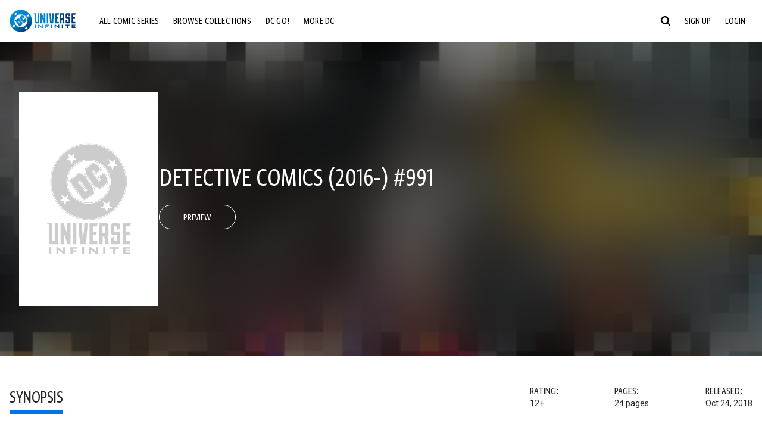

--- FILE ---
content_type: text/html;charset=utf-8
request_url: https://www.dcuniverseinfinite.com/comics/book/detective-comics-2016-991/06d0fcb7-f188-4e74-b022-140d4e01856c/edt-bm-best-team-ups-books4
body_size: 91986
content:
<!DOCTYPE html><html  lang="en"><head><meta charset="utf-8">
<meta name="viewport" content="width=device-width, initial-scale=1">
<title>Detective Comics (2016-) #991 | DC Comics Issue</title>
<link rel="preconnect" href="https://fonts.googleapis.com">
<link rel="preconnect" href="https://fonts.gstatic.com" crossorigin>
<link href="https://fonts.googleapis.com/css2?family=Roboto:wght@400;500;700&display=swap" rel="stylesheet">
<style>@charset "UTF-8";abbr,address,article,aside,audio,b,blockquote,body,canvas,caption,cite,code,dd,del,details,dfn,div,dl,dt,em,fieldset,figcaption,figure,footer,form,h1,h2,h3,h4,h5,h6,header,hgroup,html,i,iframe,img,ins,kbd,label,legend,li,mark,menu,nav,object,ol,p,pre,q,samp,section,small,span,strong,sub,summary,sup,table,tbody,td,tfoot,th,thead,time,tr,ul,var,video{background:transparent;border:0;font-size:100%;margin:0;outline:0;padding:0;vertical-align:baseline}body{line-height:1}article,aside,details,figcaption,figure,footer,header,hgroup,menu,nav,section{display:block}nav ul{list-style:none}blockquote,q{quotes:none}blockquote:after,blockquote:before,q:after,q:before{content:"";content:none}a{background:transparent;font-size:100%;margin:0;padding:0;vertical-align:baseline}ins{text-decoration:none}ins,mark{background-color:#ff9;color:#000}mark{font-style:italic;font-weight:700}del{text-decoration:line-through}abbr[title],dfn[title]{border-bottom:1px dotted;cursor:help}table{border-collapse:collapse;border-spacing:0}hr{border:0;border-top:1px solid #ccc;display:block;height:1px;margin:1em 0;padding:0}input,select{vertical-align:middle}*,:after,:before{box-sizing:border-box}html{font-size:100%;scroll-behavior:smooth}body{background:var(--body-background,#fff);margin:0;overflow:inherit;padding:0;position:relative}body.transparent-body{background:#ffffff40}body.modal-open{overflow:hidden}body.no-bg-body{background:transparent}@media (max-width:1023px){body.mobile-menu-active{overflow-y:hidden}body.mobile-menu-active:after{background:#000000bf;content:"";height:100%;left:0;position:fixed;top:0;width:100%;z-index:1}}body>iframe{display:block}#__layout,#__nuxt,.app-wrapper,body,html{height:100%;min-height:100%}@media print{#__layout,#__nuxt,.app-wrapper,body,html{height:99%;min-height:99%}}img{display:block}imgix-picture{display:block;width:100%}picture img{height:var(--picture-img-height,auto);max-width:var(--picture-img-max-width,100%);width:var(--picture-img-width,100%)}ng-include{display:block}.bg-grey{background:#f5f5f5}.wrap-consistent{margin:var(--wrap-consistent-margin,var(--wrap-consistent-margin-top,0) var(--wrap-consistent-margin-sides,auto) var(--wrap-consistent-margin-bottom,0));max-width:var(--wrap-consistent-max-width,var(--content-max-width-plus-gutter));padding:var(--wrap-consistent-padding,var(--wrap-consistent-padding-top,0) var(--wrap-consistent-padding-sides,1rem) var(--wrap-consistent-padding-bottom,0));position:relative;width:var(--wrap-consistent-width,100%)}.wrap-consistent--pad-top,.wrap-consistent--pad-y{--wrap-consistent-padding-top:1.5rem;--wrap-consistent-padding-bottom:2.5rem}@media (min-width:650px){.wrap-consistent--pad-top,.wrap-consistent--pad-y{--wrap-consistent-padding-top:2.5rem}}.wrap-consistent--pad-top{--wrap-consistent-padding-bottom:0}.wrap-consistent--pad-none{--wrap-consistent-max-width:var(--content-max-width);--wrap-consistent-padding-sides:0}.site-content{flex:1 0 auto;overflow:hidden;padding-bottom:3rem;width:100%}.site-flex{display:flex;flex:1;flex-direction:column;max-width:100%;width:100%}.no-scroll{overflow:hidden}.mobile-show{display:none}@media (max-width:479px){.mobile-show{display:block}}@media (min-width:480px) and (max-width:1023px){.tablet-hide{display:none!important}}@media (min-width:1024px) and (max-width:1200px){.desktop-hide{display:none!important}}@media (min-width:1201px){.lg-hide{display:none!important}}@media (min-width:1440px){.xl-hide{display:none!important}}.large-only{display:none}@media (min-width:900px){.large-only{display:initial}}.portable-only{display:initial}@media (min-width:900px){.portable-only{display:none}}.mobile-hide{display:none}@media (min-width:480px){.mobile-hide{display:initial}}.success-check{color:#4caf50}.success-check svg.dc-svg-icon--icon-checkmark{background:#4caf50;border-radius:6.1875rem;color:#fff;font-size:1rem;margin-bottom:-.0625rem;padding:.1875rem}.not-functional{background-color:#ff00004d;color:red!important;outline:.1875rem dashed red;overflow:visible;position:relative}.not-functional:before{content:"NOT FUNCTIONAL";font-weight:700;left:-.1875rem;position:absolute;top:-1.5625rem}@font-face{font-display:swap;font-family:Greta Sans Condensed Std VF;src:url(/_nuxt/GretaSansCondensedStd-VF.BrxUQJCa.ttf) format("truetype")}@font-face{font-display:swap;font-family:Greta Sans Std VF;src:url(/_nuxt/GretaSansStd-VF.8NJICc-B.ttf) format("truetype")}@font-face{font-display:swap;font-family:Greta Sans Std-Black VF;src:url(/_nuxt/GretaSansStdBlack-VF.BiU77n7W.woff2) format("woff2")}:root{--black:#000;--white:#fff;--dc-blue:#0074e8;--dc-blue-active:#1064b1;--body-font-color:#262626;--body-font-family:Roboto,Helvetica Neue,Helvetica,Arial,sans-serif;--body-font-size:1.0625rem;--body-line-height:1.5;--semibold-font-weight:599;--h-tag-font-family:Greta Sans Condensed Std VF,Helvetica Neue,Helvetica,Arial,sans-serif;--h-tag-text-transform:uppercase;--h-tag-letter-spacing:-.03125rem;--h-tag-font-weight:var(--semibold-font-weight);--h-tag-font-style:normal;--h-tag-padding:.1875rem 0 0;--h1-font-weight:700;--h5-letter-spacing:0;--h6-letter-spacing:0;--content-max-width:90rem;--content-max-width-plus-gutter:calc(var(--content-max-width) + 2rem);--carousel-gutter:1rem;--carousel-gutter-negative:-1rem}[class*=dcc-font--greta-sans]{font-family:Greta Sans Std VF,Helvetica Neue,Helvetica,Arial,sans-serif}[class*=dcc-font--greta-sans-cond]{font-family:Greta Sans Condensed Std VF,Helvetica Neue,Helvetica,Arial,sans-serif}.dcc-font--greta-sans-cond{font-weight:400}.dcc-font--greta-sans-cond-semibold{font-weight:var(--semibold-font-weight)}.dcc-font--greta-sans-cond-bold{font-weight:700}.dcc-font--greta-sans-medium{font-weight:400}.dcc-font--greta-sans-bold{font-weight:700}body{color:var(--body-font-color);font-family:var(--body-font-family);font-size:var(--body-font-size);font-weight:400;line-height:var(--body-line-height);-webkit-font-smoothing:antialiased;-moz-osx-font-smoothing:grayscale}.h1,h1{font-family:var(--h1-font-family,var(--h-tag-font-family));font-size:clamp(var(--h1-font-size-min,3rem),6vw,var(--h1-font-size-max,4rem));font-style:var(--h1-font-style,var(--h-tag-font-style));font-weight:var(--h1-font-weight,var(--h-tag-font-weight));letter-spacing:var(--h1-letter-spacing,var(--h-tag-letter-spacing));line-height:clamp(var(--h1-line-height-min,1.625rem),6vw,var(--h1-line-height-max,3rem));padding:var(--h1-padding,var(--h-tag-padding));text-transform:var(--h1-text-transform,var(--h-tag-text-transform))}.h2,h2{font-family:var(--h2-font-family,var(--h-tag-font-family));font-size:clamp(var(--h2-font-size-min,2rem),4vw,var(--h2-font-size-max,3rem));font-style:var(--h2-font-style,var(--h-tag-font-style));font-weight:var(--h2-font-weight,var(--h-tag-font-weight));letter-spacing:var(--h2-letter-spacing,var(--h-tag-letter-spacing));line-height:clamp(var(--h2-line-height-min,1.375rem),4vw,var(--h2-line-height-max,2.5rem));padding:var(--h2-padding,var(--h-tag-padding));text-transform:var(--h2-text-transform,var(--h-tag-text-transform))}.h3,h3{font-family:var(--h3-font-family,var(--h-tag-font-family));font-size:clamp(var(--h3-font-size-min,1.625rem),4vw,var(--h3-font-size-max,2rem));font-style:var(--h3-font-style,var(--h-tag-font-style));font-weight:var(--h3-font-weight,var(--h-tag-font-weight));letter-spacing:var(--h3-letter-spacing,var(--h-tag-letter-spacing));line-height:clamp(var(--h3-line-height-min,1.125rem),4vw,var(--h3-line-height-max,1.625rem));padding:var(--h3-padding,var(--h-tag-padding));text-transform:var(--h3-text-transform,var(--h-tag-text-transform))}.h4,h4{font-family:var(--h4-font-family,var(--h-tag-font-family));font-size:clamp(var(--h4-font-size-min,1.125rem),4vw,var(--h4-font-size-max,1.5rem));font-style:var(--h4-font-style,var(--h-tag-font-style));font-weight:var(--h4-font-weight,var(--h-tag-font-weight));letter-spacing:var(--h4-letter-spacing,var(--h-tag-letter-spacing));line-height:clamp(var(--h4-line-height-min,1.125rem),4vw,var(--h4-line-height-max,1.25rem));padding:var(--h4-padding,var(--h-tag-padding));text-transform:var(--h4-text-transform,var(--h-tag-text-transform))}.h5,h5{font-family:var(--h5-font-family,var(--h-tag-font-family));font-size:clamp(var(--h5-font-size-min,1.125rem),3vw,var(--h5-font-size-max,1.25rem));font-style:var(--h5-font-style,var(--h-tag-font-style));font-weight:var(--h5-font-weight,var(--h-tag-font-weight));letter-spacing:var(--h5-letter-spacing,var(--h-tag-letter-spacing));line-height:clamp(var(--h5-line-height-min,1.125rem),3vw,var(--h5-line-height-max,1.125rem));padding:var(--h5-padding,var(--h-tag-padding));text-transform:var(--h5-text-transform,var(--h-tag-text-transform))}.h6,h6{font-family:var(--h6-font-family,var(--h-tag-font-family));font-size:clamp(var(--h5-font-size-min,.875rem),4vw,var(--h5-font-size-max,1rem));font-style:var(--h6-font-style,var(--h-tag-font-style));font-weight:var(--h6-font-weight,var(--h-tag-font-weight));letter-spacing:var(--h6-letter-spacing,var(--h-tag-letter-spacing));line-height:clamp(var(--h5-line-height-min,1rem),4vw,var(--h5-line-height-max,1rem));padding:var(--h6-padding,var(--h-tag-padding));text-transform:var(--h6-text-transform,var(--h-tag-text-transform))}.heading-row{--dcc-button-flex-shrink:0;align-items:center;display:flex;flex:1;gap:1rem;justify-content:space-between;padding:var(--thumbnail-row-header-padding,var(--thumbnail-row-header-padding-top,3rem) var(--thumbnail-row-header-padding-sides,0) var(--thumbnail-row-header-padding-bottom,.5rem));position:relative;top:.0625rem}.heading-row__title{--link-color:var(--thumbnail-row-title-color,var(--black));--link-hover-color:var(--thumbnail-row-title-color,var(--black));color:var(--thumbnail-row-title-color,var(--black))}@media (max-width:1279px){.heading-row__title{--h3-line-height-min:1.375rem;overflow:hidden;text-overflow:ellipsis}@supports (-webkit-line-clamp:1){.heading-row__title{display:-webkit-box;height:auto;-webkit-line-clamp:1;-webkit-box-orient:vertical}.heading-row__title:after{content:""}}}ol,ul{list-style:none}ol,ol li,ul,ul li{margin:0;padding:0}.list{margin:1rem 0 2rem;padding:0 0 0 1rem}.list__item{margin-bottom:0 0 .125rem 0}aside{font-size:.875rem;font-style:italic;line-height:1.35}a{color:var(--link-color,var(--dc-blue));cursor:pointer;font-family:var(--link-font-family,inherit);-webkit-text-decoration:var(--link-text-decoration,none);text-decoration:var(--link-text-decoration,none);transition:color .25s ease-in-out}a:focus,a:hover{color:var(--link-hover-color,#1064b1)}hr{border:solid #616161;border-width:.0625rem 0 0;clear:both;height:0;margin:.3125rem 0 1.5625rem}.pre,pre{white-space:normal}.code,code{background-color:#eee;border:.0625rem solid #e0e0e0;color:#616161;font-family:Consolas,Liberation Mono,Courier,monospace;font-size:.8125rem;font-weight:400;padding:.25rem .3125rem}pre>.code,pre>code{display:block;padding:1.25rem;white-space:normal}sub{vertical-align:sub}sup{vertical-align:super}b,strong{font-weight:700}small{font-size:.875rem}.sr-only{height:1px!important;margin:-1px!important;overflow:hidden!important;padding:0!important;width:1px!important;clip:rect(0,0,0,0)!important;border:0!important;white-space:nowrap!important}.sr-only:not(caption){position:absolute!important}.animated-ellipsis{--width:var(--animated-ellipsis-width,1rem);--left:var(--animated-ellipsis-left,0)}.animated-ellipsis:after{animation:ellipsis 1.2s steps(4) infinite;content:"…";display:inline-block;left:var(--left);margin-right:var(--width);overflow:hidden;position:relative;vertical-align:bottom;width:0}@keyframes ellipsis{to{margin-right:0;width:var(--width)}}.dcc-button{-webkit-appearance:none;-moz-appearance:none;appearance:none;background:var(--dcc-button-background,transparent);border:var(--dcc-button-border,var(--dcc-button-border-width,.0625rem) solid);border-color:var(--dcc-button-border-color,var(--dcc-button-background,currentColor));border-radius:var(--dcc-button-border-radius,62.4375rem);color:var(--dcc-button-color,var(--white));cursor:pointer;display:var(--dcc-button-display,inline-block);flex-shrink:var(--dcc-button-flex-shrink,auto);font:var(--dcc-button-font-weight,var(--semibold-font-weight)) var(--dcc-button-font-size,1.125rem)/var(--dcc-button-line-height,normal) var(--dcc-button-font-family,Greta Sans Condensed Std VF,Helvetica Neue,Helvetica,Arial,sans-serif);letter-spacing:var(--dcc-button-letter-spacing,-.0125rem);margin:var(--dcc-button-margin,0);overflow:hidden;padding:var(--dcc-button-padding,var(--dcc-button-padding-top,.625rem) var(--dcc-button-padding-sides,clamp(1.5rem,4vw,2.5rem)) var(--dcc-button-padding-bottom,.4375rem));position:relative;text-align:center;text-decoration:none;text-transform:uppercase;transition:all .25s ease;vertical-align:var(--dcc-button-vertical-align,top);white-space:nowrap;width:var(--dcc-button-width,-moz-max-content);width:var(--dcc-button-width,max-content)}.dcc-button:active,.dcc-button:focus,.dcc-button:hover{background:var(--dcc-button-hover-background,var(--dc-blue));border-color:var(--dcc-button-hover-border-color,var(--dcc-button-hover-background,var(--dc-blue)));color:var(--dcc-button-hover-color,var(--white))}.dcc-button [disabled],.dcc-button--disabled,.dcc-button:disabled{cursor:not-allowed;pointer-events:none;--dcc-button-background:var( --dcc-button-disabled-background,#d8d8d8 );--dcc-button-hover-background:var( --dcc-button-disabled-hover-background,#d8d8d8 );--dcc-button-color:var(--dcc-button-disabled-color,#757575);--dcc-button-hover-color:var( --dcc-button-disabled-hover-color,#9e9e9e )}.dcc-button a,.dcc-button a:hover{color:currentColor;transition:none}.dcc-button svg{flex-shrink:0;margin-top:var(--dcc-button-svg-margin-top,-.1875rem);max-height:var(--dcc-button-svg-max-height,1rem);max-width:var(--dcc-button-svg-max-width,1rem);position:relative}.dcc-button--icon,.dcc-button--icon-fullwidth{--dcc-button-display:var(--dcc-button-icon-display,flex);align-items:var(--dcc-button-icon-align-items,center);gap:var(--dcc-button-icon-gap,.5rem)}.dcc-button--icon svg,.dcc-button--icon-fullwidth svg{top:var(--dcc-button-icon-top,.0625rem)}.dcc-button--icon-fullwidth{--dcc-button-width:100%;justify-content:center}.dcc-button--fullwidth{--dcc-button-display:block;--dcc-button-width:100%}.dcc-button--auto-centered{--dcc-button-display:block;--dcc-button-width:max-content;--dcc-button-margin:0 auto}.dcc-button--text-lg{--dcc-button-font-size:1.375rem;--dcc-button-padding-top:.75rem;--dcc-button-padding-bottom:.625rem;--animated-ellipsis-width:1rem}.dcc-button--text-xl{--dcc-button-font-size:1.375rem;--dcc-button-line-height:1;--dcc-button-padding-top:1.0625rem;--dcc-button-padding-bottom:.875rem;--dcc-button-padding-sides:1rem;--animated-ellipsis-width:1.25rem}@media (min-width:650px){.dcc-button--text-xl{--dcc-button-font-size:1.625rem;--dcc-button-padding-top:1rem;--dcc-button-padding-bottom:.6875rem}}.dcc-button--text-arrow{--dcc-button-color:var(--dc-blue);--dcc-button-hover-color:var(--black);--dcc-button-line-height:1;--dcc-button-border:none;--dcc-button-border-radius:0;--dcc-button-padding:.125rem 1rem 0 0;--dcc-button-hover-background:none;--dcc-button-font-size:1.25rem}.dcc-button--text-arrow:before{background-color:currentColor;content:"";display:block;height:.875rem;margin-top:-.0625rem;-webkit-mask:url("data:image/svg+xml;charset=utf-8,%3Csvg xmlns='http://www.w3.org/2000/svg' fill='none' viewBox='9 4 9 16'%3E%3Cpath stroke='currentColor' stroke-linecap='round' stroke-width='2' d='m10 5 7 6.981L10 19'/%3E%3C/svg%3E") 100% 50% no-repeat;mask:url("data:image/svg+xml;charset=utf-8,%3Csvg xmlns='http://www.w3.org/2000/svg' fill='none' viewBox='9 4 9 16'%3E%3Cpath stroke='currentColor' stroke-linecap='round' stroke-width='2' d='m10 5 7 6.981L10 19'/%3E%3C/svg%3E") 100% 50% no-repeat;-webkit-mask-size:contain;mask-size:contain;position:absolute;right:0;top:50%;transform:translateY(-50%);width:.5rem}.dcc-button--back{--dcc-button-display:flex;--dcc-button-margin:0 0 0 auto}.dcc-button--blue{--dcc-button-background:var(--dc-blue);--dcc-button-hover-color:var(--white);--dcc-button-hover-background:var(--black)}.dcc-button--black{--dcc-button-background:var(--black)}.dcc-button--black-outline,.dcc-button--white{--dcc-button-color:var(--black)}.dcc-button--white{--dcc-button-background:var(--white)}.dcc-form{--dcc-form-transition:all .25s ease;--dcc-form-input-border-color:#bdbdbd;--dcc-form-warning-color:#ae7f0a;--dcc-form-error-color:#b00020;--dcc-form-outline-color:#1064b1;--marketing-locale-title-color:#757575;--marketing-locale-title-font-family:Greta Sans Std VF,Helvetica Neue,Helvetica,Arial,sans-serif;padding:var(--dcc-form-padding,0 0 2.25rem);text-align:var(--dcc-form-text-align,left)}@media (min-width:650px){.dcc-form .marketing-locale{--marketing-locale-title-font-size:1.125rem}}.dcc-form__group{color:var(--dcc-form-color,#757575);padding:var(--dcc-form-group-padding,0 0 2.25rem);position:relative}.dcc-form__label{font-family:var(--dcc-form-label-font-family,"Greta Sans Std VF","Helvetica Neue",Helvetica,Arial,sans-serif);font-size:var(--dcc-form-label-font-size,1.125rem);font-weight:var(--dcc-form-label-font-weight,bold);left:var(--dcc-form-label-position-left,0);position:absolute;right:var(--dcc-form-label-position-right,auto);top:.625rem;-webkit-user-select:none;-moz-user-select:none;user-select:none}.dcc-form__input,.dcc-form__label{transition:var(--dcc-form-transition)}.dcc-form__input{background:transparent;border:0;border-bottom:.0625rem solid var(--dcc-form-input-border-color);border-radius:0;color:var(--dcc-form-input-color,#000);font-family:var(--dcc-form-input-font-family,Roboto,Helvetica Neue,Helvetica,Arial,sans-serif);font-size:var(--dcc-form-input-font-size,1rem);font-weight:500;line-height:1;margin:0;outline:none;padding:var(--dcc-form-input-padding,1.1875rem 0 .125rem);width:100%}.dcc-form__input:focus,.dcc-form__input:focus+.dcc-form__hint{border-color:var(--dcc-form-input-border-active-color,#1064b1)}.dcc-form__input.has-text~label,.dcc-form__input:focus~label{font-size:var(--dcc-form-label-focus-font-size,.9375rem);top:-.125rem}.dcc-form__input.has-error,.dcc-form__input.has-error+.dcc-form__hint{border-color:var(--dcc-form-warning-color)}.dcc-form__input.has-hint{padding-left:var(--dcc-form-input-has-hint-padding-left,0);padding-right:var(--dcc-form-input-has-hint-padding-right,1.75rem);width:calc(100% - 1.75rem)}.dcc-form__input:-webkit-autofill,.dcc-form__input:-webkit-autofill:active,.dcc-form__input:-webkit-autofill:focus,.dcc-form__input:-webkit-autofill:hover{-webkit-transition:background 50000s ease-in-out 0s;transition:background 50000s ease-in-out 0s}.dcc-form__hint{border-bottom:.0625rem solid var(--dcc-form-input-border-color);color:var(--dcc-form-color,#757575);cursor:pointer;display:block;height:2.5625rem;left:var(--dcc-form-hint-position-left,auto);padding:0 .25rem;position:absolute;right:var(--dcc-form-hint-position-right,0);top:0;transition:var(--dcc-form-transition);width:1.75rem}.dcc-form__hint:focus-within,.dcc-form__hint:hover{color:var(--dcc-form-outline-color,#1064b1);outline-color:var(--dcc-form-outline-color,#1064b1)}.dcc-form__hint svg{height:100%;width:100%}.dcc-form__checkbox-group{display:grid;gap:.625rem 1.25rem;grid-template-columns:1.5rem auto;padding:0 0 .25rem}.dcc-form__checkbox-group--info-only{display:block}.dcc-form__checkbox-input{-webkit-appearance:none;-moz-appearance:none;appearance:none;border:.0625rem solid var(--dcc-form-input-border-color);border-radius:.25rem;color:var(--dcc-form-input-border-color);cursor:pointer;height:1.5rem;position:relative;transition:background .25s cubic-bezier(.1,.1,.25,1);width:1.5rem}.dcc-form__checkbox-input:before{border:0 solid #fff;border-width:0 .125rem .125rem 0;content:"";display:block;height:.875rem;left:.4375rem;opacity:0;position:absolute;top:.125rem;transform:rotate(45deg);width:.5rem}.dcc-form__checkbox-input:checked{background:var(--dcc-form-checkbox-active-background,#0074e8);border-color:var(--dcc-form-checkbox-active-background,#0074e8);color:#fff}.dcc-form__checkbox-input:checked:before{opacity:1}.dcc-form__checkbox-input:checked~label:before{clip-path:polygon(0 0,100% 0,100% 100%,0 100%)}.dcc-form__checkbox-input:focus-within,.dcc-form__checkbox-input:hover{outline-color:var(--dcc-form-outline-color,#1064b1)}.dcc-form__checkbox-label{cursor:pointer;padding:.25rem 0 0;position:relative;-webkit-user-select:none;-moz-user-select:none;user-select:none}.dcc-form__message{font-size:.875rem;margin-bottom:-1.375rem;min-height:1.375rem;padding-left:1.25rem;padding-top:.1875rem;position:relative}.dcc-form__message--error:after,.dcc-form__message--warning:after{border-radius:50%;color:#fff;content:"!";display:block;font-size:.875rem;height:1rem;left:0;line-height:1.3;position:absolute;text-align:center;top:50%;transform:translateY(-50%);width:1rem}.dcc-form__message--warning{color:var(--dcc-form-warning-color)}.dcc-form__message--warning:after{background:var(--dcc-form-warning-color)}.dcc-form__message--error{color:var(--dcc-form-error-color)}.dcc-form__message--error:after{background:var(--dcc-form-error-color)}.dcc-form__message--help{padding-left:0}.dcc-form__message+.dcc-form__message{margin-top:1.375rem}.dcc-form__password-info{display:grid;gap:0 1.25rem;grid-template-columns:repeat(2,1fr);list-style:disc;padding:var(--dcc-form-password-info-padding,.3125rem 0 0 1.25rem)}.dcc-form__button{margin-top:1.5625rem}[class=lang-ar] .dcc-form{--dcc-form-text-align:right;--dcc-form-label-position-left:auto;--dcc-form-label-position-right:0;--dcc-form-input-has-hint-padding-right:0;--dcc-form-input-has-hint-padding-left:1.75rem;--dcc-form-hint-position-right:auto;--dcc-form-hint-position-left:0;--dcc-form-password-info-padding:.3125rem 1.25rem 0 0}.regflow-page{--dcc-regflow-height:100%;--dcc-regflow-wrapper-height:100%;--age-gate-dcc-button-font-size:1.375rem;--age-gate-dcc-button-border-width:0;--age-gate-dcc-button-hover-background:#000;--age-gate-dcc-button-padding:.8125rem 3rem .6875rem;--age-gate-heading-font-family:Greta Sans Condensed Std VF,Helvetica Neue,Helvetica,Arial,sans-serif;--age-gate-heading-font-weight:var(--semibold-font-weight);--age-gate-heading-font-size:2.75rem;--age-gate-input-background:#fff;--age-gate-input-border-width:.125rem;--age-gate-input-border-radius:.25rem;--age-gate-input-error-border-width:.125rem;--age-gate-number-type-font-family:Greta Sans Condensed Std VF,Helvetica Neue,Helvetica,Arial,sans-serif;--age-gate-number-type-font-weight:var(--semibold-font-weight);display:flex;flex:1;flex-direction:var(--regflow-page-flex-direction,column-reverse);height:var(--regflow-page-height,auto);justify-content:center;width:100%}@media (min-width:650px){.regflow-page{--dcc-regflow-height:auto;--dcc-regflow-wrapper-height:auto;--dcc-regflow-padding-top:2.5rem;--dcc-regflow-padding-bottom:2.5rem;--dcc-regflow-errors-top:-.875rem;--regflow-page-column-justify-content:center;--regflow-page-register-column-background:none;--regflow-page-login-column-background:none;--regflow-page-column-right-padding:6.25rem 2.5rem 2.5rem;--regflow-page-column-center-padding:4.375rem 2.5rem}}@media (min-width:900px){.regflow-page{--dcc-regflow-margin:0;--regflow-page-height:100%;--regflow-page-flex-direction:row;--regflow-page-column-margin:0;--regflow-page-column-padding:2.5rem;--regflow-page-column-right-padding:inherit;--regflow-page-column-right-overflow:auto}}@media (width:64rem) and (height:48rem) and (orientation:landscape){.regflow-page{--regflow-page-column-right-padding:2.5rem}}@media (min-width:56.25rem) and (min-height:64rem){.regflow-page{--regflow-page-column-right-padding:2.5rem;--regflow-page-column-right-justify-content:center}}.regflow-page__column{display:flex;flex:1;flex-direction:column;margin:var(--regflow-page-column-margin,0 auto);overscroll-behavior:none;padding:var(--regflow-page-column-padding,0);width:100%}.regflow-page__column--left{background-position:top;background-repeat:no-repeat;background-size:cover;justify-content:var(--regflow-page-column-left-justify-content,center);overflow-y:var(--regflow-page-column-left-overflow,visible);padding:var(--regflow-page-column-left-padding,var(--regflow-page-column-padding,0))}.regflow-page__column--right{justify-content:var(--regflow-page-column-right-justify-content,center);overflow-y:var(--regflow-page-column-right-overflow,visible);padding:var(--regflow-page-column-right-padding,var(--regflow-page-column-padding,0))}.regflow-page__column--center{align-items:var(--regflow-page-column-center-align-items,center);justify-content:var(--regflow-page-column-center-justify-content,center);overflow-y:var(--regflow-page-column-center-overflow,visible);padding:var(--regflow-page-column-center-padding,var(--regflow-page-column-padding,0))}.regflow-page--register .regflow-page__column--left{background-image:var(--regflow-page-register-column-background,url(/_nuxt/register_page.DMws4Ve_.jpg))}.regflow-page--login{--regflow-page-column-right-justify-content:center}.regflow-page--login .regflow-page__column--left{background-image:var(--regflow-page-login-column-background,url(/_nuxt/login_page.Xq43Ans5.jpg))}.dcc-regflow{border-radius:var(--dcc-regflow-border-radius,0);box-shadow:var(--dcc-regflow-shadow,0 .625rem 2.1875rem 0 rgba(0,0,0,.5));color:var(--dcc-regflow-color,#757575);font-family:var(--dcc-regflow-font-family,Greta Sans Std VF,Helvetica Neue,Helvetica,Arial,sans-serif);font-size:var(--dcc-regflow-font-size,1.125rem);height:var(--dcc-regflow-height,inherit);letter-spacing:var(--dcc-regflow-letter-spacing,-.0125rem);line-height:1.33;margin:var(--dcc-regflow-margin,var(--dcc-regflow-margin-top,0) var(--dcc-regflow-margin-sides,auto) var(--dcc-regflow-margin-bottom,0));max-width:var(--dcc-regflow-max-width,100%);text-align:var(--dcc-regflow-text-align,center);text-wrap:balance;width:var(--dcc-regflow-width,100%)}@media (min-width:650px){.dcc-regflow{--dcc-regflow-max-width:30rem;--dcc-regflow-border-radius:.25rem}}.dcc-regflow__wrapper{background:var(--dcc-regflow-background,#fff);border-radius:var(--dcc-regflow-border-radius,0);height:var(--dcc-regflow-wrapper-height,inherit);padding:var(--dcc-regflow-padding,var(--dcc-regflow-padding-top,5.3125rem) var(--dcc-regflow-padding-sides,2.5rem) var(--dcc-regflow-padding-bottom,4.375rem));position:relative}.dcc-regflow__errors{border-radius:.25rem;left:0;padding-left:var(--dcc-regflow-errors-padding-left,inherit);padding-right:var(--dcc-regflow-errors-padding-right,inherit);position:var(--dcc-regflow-errors-position,absolute);right:0;top:var(--dcc-regflow-errors-top,2.0625rem)}.dcc-regflow__errors>div.error-message{background:var(--dcc-regflow-errors-background,#b00020);border:var(--dcc-regflow-errors-border,.125rem solid #fff);border-radius:3.125rem;color:var(--dcc-regflow-errors-color,#fff);margin-bottom:0;padding:.3125rem 1.25rem .25rem 1.875rem}.dcc-regflow__errors>div.error-message>div{font-family:inherit;font-size:1.0625rem;line-height:1;padding:.125rem 0 0;text-wrap:pretty}.dcc-regflow__errors>div.error-message>div:before{background:var(--dcc-regflow-errors-icon-background,#fff);color:var(--dcc-regflow-errors-icon-color,#b00020);font-size:1.0625rem;height:1.1875rem;left:.375rem;line-height:1.375rem;margin:0;padding:0;position:absolute;top:50%;transform:translateY(-50%);width:1.1875rem}@media (max-width:649px){.dcc-regflow__errors{--dcc-regflow-errors-top:4.5625rem}.dcc-regflow__errors+h1{--dcc-regflow-title-padding:2.5rem 0 .8125rem}}.dcc-regflow__title{color:var(--dcc-regflow-title-color,#000);font-family:var(--dcc-regflow-title-font-family,var(--h-tag-font-family));font-size:var(--dcc-regflow-title-font-size,2.75rem);letter-spacing:var(--dcc-regflow-title-letter-spacing,-.03125rem);line-height:var(--dcc-regflow-title-line-height,.89);padding:var(--dcc-regflow-title-padding,0 0 .8125rem);text-align:var(--dcc-regflow-title-text-align,inherit)}.dcc-regflow__help,.dcc-regflow__subtitle{padding:0 0 1.25rem}.dcc-regflow__legal{font-size:var(--dcc-regflow-legal-font-size,1.125rem)}.dcc-regflow__legal~.dcc-regflow__legal{padding-top:1.25rem}.dcc-regflow__button-group{display:flex;flex-direction:column;gap:1rem;padding:2.25rem 0 0}@media (min-width:650px){.dcc-regflow__button-group{flex-direction:row}}.dcc-regflow__button-group~.dcc-regflow__legal{padding-top:2.25rem}.dcc-regflow__heading-image{color:#0074e8;display:flex;justify-content:center;margin:0 0 2rem;max-height:6.25rem}.dcc-regflow__generic-content{padding:0 0 2.25rem}.dcc-regflow__list{color:#000}.dcc-regflow__list li{padding:.25rem 0}.dcc-regflow__error-icon,.dcc-regflow__success-icon{--dc-svg-icon-color:var(--white);align-items:center;background:#4caf50;border-radius:100%;display:flex;font-size:3.25rem;justify-content:center;margin:0 auto 1.5rem;padding:.625rem}.dcc-regflow__error-icon{background:#b00020}[class=lang-ar] .dcc-regflow,[class=lang-es] .dcc-regflow,[class=lang-jp] .dcc-regflow,[class=lang-ko] .dcc-regflow,[class=lang-ru] .dcc-regflow,[class=lang-zh] .dcc-regflow{--dcc-regflow-title-font-size:2.125rem;--dcc-regflow-title-font-family:Roboto,Helvetica Neue,Helvetica,Arial,sans-serif;--dcc-regflow-title-letter-spacing:-.09375rem;--dcc-regflow-title-line-height:1.1;--dcc-regflow-title-padding:0 0 1.25rem;font-weight:700}[class=lang-ar] .dcc-regflow{direction:rtl}.thumb-issue-grid__title-row{--h3-padding:0 0 1rem;grid-column:1/-1}.thumb-issue-grid__items{--thumb-issue-grid-item-max-width:9.75rem;--thumb-issue-max-width:100%;-moz-column-gap:1.5rem;column-gap:1.5rem;display:grid;grid-template-columns:repeat(auto-fill,minmax(var(--thumb-issue-grid-item-max-width),1fr));justify-items:stretch;padding:var(--thumb-issue-grid-items-padding);row-gap:2rem}@media (min-width:650px){.thumb-issue-grid__items{--thumb-issue-grid-item-max-width:11.25rem}}@media (min-width:1024px){.thumb-issue-grid__items{--thumb-issue-grid-item-max-width:13.125rem}}.thumb-issue-grid__items--all,.thumb-issue-grid__items--collection,.thumb-issue-grid__items--userlist{--thumb-issue-grid-item-max-width:16.25rem}@media (min-width:1024px){.thumb-issue-grid__items--all,.thumb-issue-grid__items--collection,.thumb-issue-grid__items--userlist{--thumb-issue-grid-item-max-width:18.75rem}}@media (min-width:1280px){.thumb-issue-grid__items--all,.thumb-issue-grid__items--collection,.thumb-issue-grid__items--userlist{--thumb-issue-grid-item-max-width:24.375rem}}.thumb-issue-grid__items--all{align-items:center}@media (min-width:1280px){.thumb-issue-grid__items--all{--thumb-issue-grid-item-max-width:18.75rem}}.thumb-issue-grid__items .thumb-issue--collection,.thumb-issue-grid__items .thumb-issue--userlist{--thumb-issue-min-width:24.375rem;--thumb-issue-max-width:34rem;--thumb-issue-clamp-variable:95vw}</style>
<style>.page-leave-active{transition:all .15s}.page-enter-active{transition-delay:.25s;transition:all .25s}.layout-enter-from,.layout-leave-to,.page-enter-from,.page-leave-to{left:0;opacity:0;position:absolute;top:0;width:100%}.layout-enter-active,.layout-leave-active{transition:all .65s}.layout-enter-active .slider,.layout-leave-active .slider,.page-enter-active .slider,.page-leave-active .slider{opacity:0}.input-radio{font-size:1rem;height:2.125rem;line-height:2.125rem;padding-left:.9375rem;position:relative}.input-radio--inline{display:inline-block;margin-right:.9375rem}.input-radio__input{left:-9999px;position:absolute;visibility:hidden}.input-radio__label{cursor:pointer;padding:0 .75rem}.input-radio__label:before{background:transparent;border:1px solid #757575;border-radius:100%;box-shadow:inset 0 1px #e0e0e0;content:" ";height:.9375rem;left:0;position:absolute;top:50%;transform:translate3d(0,-50%,0);transition:all .1s linear;width:.9375rem}.input-radio__label:after{background:#4caf50;border-radius:100%;content:" ";height:.9375rem;left:0;position:absolute;top:50%;transform:translate3d(0,-50%,0) scale(0);transition:all .1s linear;width:.9375rem}.input-radio__input:checked+label:before{border-color:#4caf50;box-shadow:inset 0 0 #e0e0e0}.input-radio__input:checked+label:after{transform:translate3d(0,-50%,0) scale(.5)}.input-radio__input[disabled]+label{cursor:default;opacity:.3;pointer-events:none}input[type=range]{align-items:center;-webkit-appearance:none;-moz-appearance:none;appearance:none;background:none;cursor:pointer;display:flex;height:100%;min-height:1.625em;overflow:hidden;width:160px}input[type=range]:focus{box-shadow:none;outline:none}input[type=range]::-webkit-slider-runnable-track{background:#0074e8;border-radius:.625em;content:"";height:.375em;pointer-events:none}input[type=range]::-webkit-slider-thumb{-webkit-appearance:none;appearance:none;background:#0074e8;border:.0625em solid #0074e8;border-radius:1.625em;box-shadow:.3125em 0 0 -.625em #757575,6px 0 0 -.625em #757575,7px 0 0 -.625em #757575,8px 0 0 -.625em #757575,9px 0 0 -.625em #757575,10px 0 0 -.625em #757575,11px 0 0 -.625em #757575,12px 0 0 -.625em #757575,13px 0 0 -.625em #757575,14px 0 0 -.625em #757575,15px 0 0 -.625em #757575,16px 0 0 -.625em #757575,17px 0 0 -.625em #757575,18px 0 0 -.625em #757575,19px 0 0 -.625em #757575,20px 0 0 -.625em #757575,21px 0 0 -.625em #757575,22px 0 0 -.625em #757575,23px 0 0 -.625em #757575,24px 0 0 -.625em #757575,25px 0 0 -.625em #757575,26px 0 0 -.625em #757575,27px 0 0 -.625em #757575,28px 0 0 -.625em #757575,29px 0 0 -.625em #757575,30px 0 0 -.625em #757575,31px 0 0 -.625em #757575,32px 0 0 -.625em #757575,33px 0 0 -.625em #757575,34px 0 0 -.625em #757575,35px 0 0 -.625em #757575,36px 0 0 -.625em #757575,37px 0 0 -.625em #757575,38px 0 0 -.625em #757575,39px 0 0 -.625em #757575,40px 0 0 -.625em #757575,41px 0 0 -.625em #757575,42px 0 0 -.625em #757575,43px 0 0 -.625em #757575,44px 0 0 -.625em #757575,45px 0 0 -.625em #757575,46px 0 0 -.625em #757575,47px 0 0 -.625em #757575,48px 0 0 -.625em #757575,49px 0 0 -.625em #757575,50px 0 0 -.625em #757575,51px 0 0 -.625em #757575,52px 0 0 -.625em #757575,53px 0 0 -.625em #757575,54px 0 0 -.625em #757575,55px 0 0 -.625em #757575,56px 0 0 -.625em #757575,57px 0 0 -.625em #757575,58px 0 0 -.625em #757575,59px 0 0 -.625em #757575,60px 0 0 -.625em #757575,61px 0 0 -.625em #757575,62px 0 0 -.625em #757575,63px 0 0 -.625em #757575,64px 0 0 -.625em #757575,65px 0 0 -.625em #757575,66px 0 0 -.625em #757575,67px 0 0 -.625em #757575,68px 0 0 -.625em #757575,69px 0 0 -.625em #757575,70px 0 0 -.625em #757575,71px 0 0 -.625em #757575,72px 0 0 -.625em #757575,73px 0 0 -.625em #757575,74px 0 0 -.625em #757575,75px 0 0 -.625em #757575,76px 0 0 -.625em #757575,77px 0 0 -.625em #757575,78px 0 0 -.625em #757575,79px 0 0 -.625em #757575,80px 0 0 -.625em #757575,81px 0 0 -.625em #757575,82px 0 0 -.625em #757575,83px 0 0 -.625em #757575,84px 0 0 -.625em #757575,85px 0 0 -.625em #757575,86px 0 0 -.625em #757575,87px 0 0 -.625em #757575,88px 0 0 -.625em #757575,89px 0 0 -.625em #757575,90px 0 0 -.625em #757575,91px 0 0 -.625em #757575,92px 0 0 -.625em #757575,93px 0 0 -.625em #757575,94px 0 0 -.625em #757575,95px 0 0 -.625em #757575,96px 0 0 -.625em #757575,97px 0 0 -.625em #757575,98px 0 0 -.625em #757575,99px 0 0 -.625em #757575,100px 0 0 -.625em #757575,101px 0 0 -.625em #757575,102px 0 0 -.625em #757575,103px 0 0 -.625em #757575,104px 0 0 -.625em #757575,105px 0 0 -.625em #757575,106px 0 0 -.625em #757575,107px 0 0 -.625em #757575,108px 0 0 -.625em #757575,109px 0 0 -.625em #757575,110px 0 0 -.625em #757575,111px 0 0 -.625em #757575,112px 0 0 -.625em #757575,113px 0 0 -.625em #757575,114px 0 0 -.625em #757575,115px 0 0 -.625em #757575,116px 0 0 -.625em #757575,117px 0 0 -.625em #757575,118px 0 0 -.625em #757575,119px 0 0 -.625em #757575,120px 0 0 -.625em #757575,121px 0 0 -.625em #757575,122px 0 0 -.625em #757575,123px 0 0 -.625em #757575,124px 0 0 -.625em #757575,125px 0 0 -.625em #757575,126px 0 0 -.625em #757575,127px 0 0 -.625em #757575,128px 0 0 -.625em #757575,129px 0 0 -.625em #757575,130px 0 0 -.625em #757575,131px 0 0 -.625em #757575,132px 0 0 -.625em #757575,133px 0 0 -.625em #757575,134px 0 0 -.625em #757575,135px 0 0 -.625em #757575,136px 0 0 -.625em #757575,137px 0 0 -.625em #757575,138px 0 0 -.625em #757575,139px 0 0 -.625em #757575,140px 0 0 -.625em #757575,141px 0 0 -.625em #757575,142px 0 0 -.625em #757575,143px 0 0 -.625em #757575,144px 0 0 -.625em #757575,145px 0 0 -.625em #757575,146px 0 0 -.625em #757575,147px 0 0 -.625em #757575,148px 0 0 -.625em #757575,149px 0 0 -.625em #757575,150px 0 0 -.625em #757575,151px 0 0 -.625em #757575,152px 0 0 -.625em #757575,153px 0 0 -.625em #757575,154px 0 0 -.625em #757575,155px 0 0 -.625em #757575,156px 0 0 -.625em #757575,157px 0 0 -.625em #757575,158px 0 0 -.625em #757575,159px 0 0 -.625em #757575,160px 0 0 -.625em #757575;height:1.625em;margin-top:-.625em;width:1.625em}input[type=range]::-moz-range-track{height:.375em;width:160px}input[type=range]::-moz-range-thumb{background:#0074e8;border:.0625em solid #0074e8;border-radius:1.625em;height:1.625em;position:relative;width:1.625em}input[type=range]::-moz-range-progress{background:#0074e8;border:0;height:.375em;margin-top:0}input[type=range]::-ms-track{background:transparent;border:0;border-color:transparent;border-radius:0;border-width:0;color:transparent;height:.375em;margin-top:.625em;width:160px}input[type=range]::-ms-thumb{background:#0074e8;border:.0625em solid #0074e8;border-radius:1.625em;height:1.625em;width:1.625em}input[type=range]::-ms-fill-lower{background:#0074e8;border-radius:0}input[type=range]::-ms-fill-upper{background:#757575;border-radius:0}input[type=range]::-ms-tooltip{display:none}.dc-select{-webkit-appearance:none;-moz-appearance:none;appearance:none;background:var(--white) url("data:image/svg+xml;charset=utf-8,%3Csvg xmlns='http://www.w3.org/2000/svg' fill='none' viewBox='0 0 24 25'%3E%3Cpath stroke='currentColor' stroke-linecap='round' stroke-width='2' d='m19 9.5-6.981 7L5 9.5'/%3E%3C/svg%3E") 100% .75rem no-repeat;background-position:right .75rem center;background-size:1.5rem;border:solid var(--dc-select-border-color,#d8d8d8);border-radius:var(--dc-select-border-radius,.5rem);border-width:var(--dc-select-border-width,.0625rem);color:var(--black);font-family:var(--dc-select-font-family,Greta Sans Condensed Std VF,Helvetica Neue,Helvetica,Arial,sans-serif);font-size:var(--dc-select-font-size,1.25rem);font-weight:var(--semibold-font-weight,599);margin:var(--dc-select-margin,0);max-width:var(--dc-select-max-width,11.875rem);padding:var(--dc-select-padding,.75rem 3rem .5rem 1rem);position:relative;width:100%}.dc-select::-ms-expand{display:none}.dc-select__wrap{align-items:center;border:solid var(--dc-select-wrap-border-color,#d8d8d8);border-width:var(--dc-select-wrap-border-width,0);display:flex;gap:var(--dc-select-wrap-gap,.75rem);margin:var(--dc-select-wrap-margin,0)}.dc-select__label{line-height:1;padding-top:.25rem;text-wrap:nowrap}.input-text{font-size:1rem;position:relative}.input-text__input{-webkit-appearance:none;-moz-appearance:none;appearance:none;background-color:transparent;border-color:#bdbdbd;border-width:0 0 .125em;color:#000;display:inline-block;font-family:inherit;font-size:1em;height:1.5em;margin:.6875em 0;outline:none;padding:0 .125em;transition:.1s linear;width:100%}.input-text__input:focus{font-weight:500}.input-text__input--textarea{color:#000;font-family:inherit;height:auto;margin-top:.25em;min-height:5.25em;padding-top:0;resize:none}.input-text__input--search{color:#000;font-family:inherit;font-size:1em;height:1.5em;padding-left:2.3125em;transition:.1s linear;width:100%}.input-text__input--dark{border-color:#fff;color:#fff}.input-text__input--dark::-moz-placeholder{color:#fff}.input-text__input--dark::placeholder{color:#fff}.input-text__input[disabled]{border-color:#757575;color:#757575}.input-text__input[disabled]::-moz-placeholder{color:#757575}.input-text__input[disabled]::placeholder{color:#757575}.input-text__label{color:#9e9e9e;font-size:1em;font-weight:400;line-height:1;padding:0;text-transform:uppercase}.input-text__input:focus{background-color:transparent}.input-text__input:focus+label{font-size:1em}.input-text__input--search.ng-not-empty,.input-text__input--search:focus{background:none;border:0}.input-text__input--search.ng-not-empty+label,.input-text__input--search:focus+label{font-size:1em}.input-text__input:focus{border-color:#0074e8;outline:0}.input-text__input--search:focus{outline:0}.input-text__input--search:focus+label{color:#009688}.input-text--select:before{border:.3125em solid transparent;border-top-color:#9e9e9e;content:" ";height:0;position:absolute;right:0;top:50%;width:0}.input-text--large{font-size:20}.input-text.is-not-empty .input-text__label{font-size:1em}.input-text .ng-dirty.ng-invalid,.input-text__input.is-invalid{border-color:#ae7f0a}.input-text.is-invalid .input-text__input:focus{background-color:transparent;border:.0625em solid #b00020;box-shadow:0 0 .25em #b00020}.input-text.is-invalid .input-text__field-error{color:#b00020}.input-text.is-valid .input-text__input{border-bottom:.0625em solid #4caf50}.input-text.is-valid .input-text__label{color:#4caf50}.input-text__message{height:1rem;position:relative;text-align:left}.input-text__message--error{color:#ae7f0a}.input-text__message--error div:after{background-color:transparent;border:1px solid #ae7f0a;border-radius:50%;color:#ae7f0a;content:"!";display:inline-block;font-size:.75em;line-height:1em;padding:.25em .625em;position:absolute;right:0;text-align:center;top:0}.input-toggle{display:flex;height:calc(var(--input-toggle-height, 1.375rem) + .25rem);position:relative;width:var(--input-toggle-width,3.25rem)}.input-toggle *{cursor:pointer}.input-toggle__input{opacity:0;position:absolute}.input-toggle__input:not(:disabled):focus-visible+label{outline-color:var(--input-toggle-outline-color,#1064b1)}.input-toggle__label{background:var(--input-toggle-color-unchecked,#d8d8d8);border-radius:62.4375rem;height:calc(var(--input-toggle-height, 1.375rem) + .25rem);left:0;outline:.125rem solid transparent;outline-offset:.0625rem;position:absolute;top:0;transition:all .3s cubic-bezier(.86,0,.07,1);width:var(--input-toggle-width,3.25rem)}.input-toggle__label:after{background:var(--input-toggle-button-color,#fff);border-radius:62.4375rem;box-shadow:0 .0625rem .125rem #00000080;content:"";display:block;height:var(--input-toggle-height,1.375rem);left:.125rem;position:absolute;top:50%;transform:translateY(-50%);transition:all .3s cubic-bezier(.86,0,.07,1);width:var(--input-toggle-height,1.375rem)}.input-toggle__label.disabled{cursor:not-allowed}.input-toggle__label.disabled:after{cursor:not-allowed;pointer-events:none}.input-toggle__input:checked+label{background:var(--input-toggle-color-checked,#0074e8)}.input-toggle__input:checked+label:after{transform:translate(120%,-50%)}.input-toggle__wrap{align-items:center;display:flex;gap:.75rem;justify-content:var(--input-toggle-justify-content,end);line-height:1}.input-toggle__wrap *{cursor:pointer}.input-toggle__wrap>label{padding-top:.25rem}.tooltip{position:relative}.tooltip:after,.tooltip:before{backface-visibility:hidden;opacity:0;pointer-events:none;position:absolute;transition:.3s ease;transition-delay:0s;visibility:hidden;z-index:1000000}.tooltip:hover:after,.tooltip:hover:before{opacity:1;transition-delay:.1s;visibility:visible}.tooltip:before{background:transparent;border:.375rem solid transparent;content:"";position:absolute;z-index:1000001}.tooltip:after{background:#424242;border-radius:.25rem;box-shadow:0 .625rem 1.25rem #0006;color:#fff;content:attr(data-tooltip);font-size:.8125rem;font-weight:700;line-height:.8125rem;padding:.5rem .625rem;white-space:nowrap}.tooltip--top:after,.tooltip--top:before{bottom:100%;left:50%;transform:translate3d(-50%,0,0)}.tooltip--top:before{border-top-color:#424242;margin-bottom:-.7125rem}.tooltip--top:focus:after,.tooltip--top:focus:before,.tooltip--top:hover:after,.tooltip--top:hover:before{transform:translate3d(-50%,-.75rem,0)}.tooltip--bottom:after,.tooltip--bottom:before{left:50%;top:100%;transform:translate3d(-50%,0,0)}.tooltip--bottom:before{border-bottom-color:#424242;margin-top:-.7125rem}.tooltip--bottom:focus:after,.tooltip--bottom:focus:before,.tooltip--bottom:hover:after,.tooltip--bottom:hover:before{transform:translate3d(-50%,.75rem,0)}.tooltip--right:after,.tooltip--right:before{bottom:50%;left:100%;transform:translate3d(0,50%,0)}.tooltip--right:before{border-right-color:#424242;margin-left:-.7125rem}.tooltip--right:focus:after,.tooltip--right:focus:before,.tooltip--right:hover:after,.tooltip--right:hover:before{transform:translate3d(.75rem,50%,0)}.tooltip--left:after,.tooltip--left:before{bottom:50%;right:100%;transform:translate3d(0,50%,0)}.tooltip--left:before{border-left-color:#424242;margin-right:-.7125rem}.tooltip--left:focus:after,.tooltip--left:focus:before,.tooltip--left:hover:after,.tooltip--left:hover:before{transform:translate3d(-.75rem,50%,0)}.tooltip--top-right:after,.tooltip--top-right:before{bottom:100%;left:50%;transform:translateZ(0)}.tooltip--top-right:before{border-top-color:#424242;margin-bottom:-.7125rem}.tooltip--top-right:after{margin-left:-.375rem}.tooltip--top-right:focus:after,.tooltip--top-right:focus:before,.tooltip--top-right:hover:after,.tooltip--top-right:hover:before{transform:translate3d(0,-.75rem,0)}.tooltip--top-left:after,.tooltip--top-left:before{bottom:100%;left:50%;transform:translate3d(-100%,0,0)}.tooltip--top-left:before{border-top-color:#424242;margin-bottom:-.7125rem}.tooltip--top-left:after{margin-left:.375rem}.tooltip--top-left:focus:after,.tooltip--top-left:focus:before,.tooltip--top-left:hover:after,.tooltip--top-left:hover:before{transform:translate3d(-100%,-.75rem,0)}.tooltip--bottom-right:after,.tooltip--bottom-right:before{left:50%;top:100%;transform:translateZ(0)}.tooltip--bottom-right:before{border-bottom-color:#424242;margin-top:-.7125rem}.tooltip--bottom-right:after{margin-left:-.75rem}.tooltip--bottom-right:focus:after,.tooltip--bottom-right:focus:before,.tooltip--bottom-right:hover:after,.tooltip--bottom-right:hover:before{transform:translate3d(0,.75rem,0)}.tooltip--bottom-left:after,.tooltip--bottom-left:before{left:50%;top:100%;transform:translate3d(-100%,0,0)}.tooltip--bottom-left:before{border-bottom-color:#424242;margin-top:-.7125rem}.tooltip--bottom-left:after{margin-left:.69375rem}.tooltip--bottom-left:focus:after,.tooltip--bottom-left:focus:before,.tooltip--bottom-left:hover:after,.tooltip--bottom-left:hover:before{transform:translate3d(-100%,.75rem,0)}.tooltip--inline{display:inline-block}</style>
<style>.jsoneditor,.jsoneditor-modal{-webkit-text-size-adjust:none;-moz-text-size-adjust:none;text-size-adjust:none}.jsoneditor input,.jsoneditor input:not([type]),.jsoneditor input[type=search],.jsoneditor input[type=text],.jsoneditor-modal input,.jsoneditor-modal input:not([type]),.jsoneditor-modal input[type=search],.jsoneditor-modal input[type=text]{border:inherit;box-shadow:none;box-sizing:inherit;font-family:inherit;font-size:inherit;height:auto;line-height:inherit;padding:inherit;transition:none}.jsoneditor input:focus,.jsoneditor input:not([type]):focus,.jsoneditor input[type=search]:focus,.jsoneditor input[type=text]:focus,.jsoneditor-modal input:focus,.jsoneditor-modal input:not([type]):focus,.jsoneditor-modal input[type=search]:focus,.jsoneditor-modal input[type=text]:focus{border:inherit;box-shadow:inherit}.jsoneditor textarea,.jsoneditor-modal textarea{height:inherit}.jsoneditor select,.jsoneditor-modal select{display:inherit;height:inherit}.jsoneditor label,.jsoneditor-modal label{color:inherit;font-size:inherit;font-weight:inherit}.jsoneditor table,.jsoneditor-modal table{border-collapse:collapse;width:auto}.jsoneditor td,.jsoneditor th,.jsoneditor-modal td,.jsoneditor-modal th{border-radius:inherit;display:table-cell;padding:0;text-align:left;vertical-align:inherit}.jsoneditor .autocomplete.dropdown{background:#fff;border:1px solid #d3d3d3;box-shadow:2px 2px 12px #8080804d;cursor:default;font-family:consolas,menlo,monaco,Ubuntu Mono,source-code-pro,monospace;font-size:14px;margin:0;outline:0;overflow-x:hidden;overflow-y:auto;padding:5px;position:absolute;text-align:left}.jsoneditor .autocomplete.dropdown .item{color:#1a1a1a}.jsoneditor .autocomplete.dropdown .item.hover{background-color:#ebebeb}.jsoneditor .autocomplete.hint{color:#a1a1a1;left:4px;top:4px}.jsoneditor-contextmenu-root{height:0;position:relative;width:0}.jsoneditor-contextmenu{box-sizing:content-box;position:absolute;z-index:2}.jsoneditor-contextmenu .jsoneditor-menu{background:#fff;border:1px solid #d3d3d3;box-shadow:2px 2px 12px #8080804d;height:auto;left:0;list-style:none;margin:0;padding:0;position:relative;top:0;width:128px}.jsoneditor-contextmenu .jsoneditor-menu button{background:0 0;border:none;box-sizing:border-box;color:#4d4d4d;cursor:pointer;font-family:arial,sans-serif;font-size:14px;height:auto;margin:0;padding:0 8px 0 0;position:relative;text-align:left;width:128px}.jsoneditor-contextmenu .jsoneditor-menu button::-moz-focus-inner{border:0;padding:0}.jsoneditor-contextmenu .jsoneditor-menu button.jsoneditor-default{width:96px}.jsoneditor-contextmenu .jsoneditor-menu button.jsoneditor-expand{border-left:1px solid #e5e5e5;float:right;height:24px;width:32px}.jsoneditor-contextmenu .jsoneditor-menu li{overflow:hidden}.jsoneditor-contextmenu .jsoneditor-menu li ul{border:none;box-shadow:inset 0 0 10px #80808080;display:none;left:-10px;padding:0 10px;position:relative;top:0;transition:all .3s ease-out}.jsoneditor-contextmenu .jsoneditor-menu li ul .jsoneditor-icon{margin-left:24px}.jsoneditor-contextmenu .jsoneditor-menu li ul li button{animation:all 1s ease-in-out;padding-left:24px}.jsoneditor-contextmenu .jsoneditor-menu li button .jsoneditor-expand{background-image:url(/_nuxt/jsoneditor-icons.CIlYC0TY.svg);background-position:0 -72px;height:24px;margin:0 4px 0 0;padding:0;position:absolute;right:0;top:0;width:24px}.jsoneditor-contextmenu .jsoneditor-icon{background-image:url(/_nuxt/jsoneditor-icons.CIlYC0TY.svg);border:none;height:24px;left:0;margin:0;padding:0;position:absolute;top:0;width:24px}.jsoneditor-contextmenu .jsoneditor-text{padding:4px 0 4px 24px;word-wrap:break-word}.jsoneditor-contextmenu .jsoneditor-text.jsoneditor-right-margin{padding-right:24px}.jsoneditor-contextmenu .jsoneditor-separator{border-top:1px solid #e5e5e5;height:0;margin-top:5px;padding-top:5px}.jsoneditor-contextmenu button.jsoneditor-remove .jsoneditor-icon{background-position:-24px 0}.jsoneditor-contextmenu button.jsoneditor-append .jsoneditor-icon,.jsoneditor-contextmenu button.jsoneditor-insert .jsoneditor-icon{background-position:0 0}.jsoneditor-contextmenu button.jsoneditor-duplicate .jsoneditor-icon{background-position:-48px 0}.jsoneditor-contextmenu button.jsoneditor-sort-asc .jsoneditor-icon{background-position:-168px 0}.jsoneditor-contextmenu button.jsoneditor-sort-desc .jsoneditor-icon{background-position:-192px 0}.jsoneditor-contextmenu button.jsoneditor-transform .jsoneditor-icon{background-position:-216px 0}.jsoneditor-contextmenu button.jsoneditor-extract .jsoneditor-icon{background-position:0 -24px}.jsoneditor-contextmenu button.jsoneditor-type-string .jsoneditor-icon{background-position:-144px 0}.jsoneditor-contextmenu button.jsoneditor-type-auto .jsoneditor-icon{background-position:-120px 0}.jsoneditor-contextmenu button.jsoneditor-type-object .jsoneditor-icon{background-position:-72px 0}.jsoneditor-contextmenu button.jsoneditor-type-array .jsoneditor-icon{background-position:-96px 0}.jsoneditor-contextmenu button.jsoneditor-type-modes .jsoneditor-icon{background-image:none;width:6px}.jsoneditor-contextmenu li,.jsoneditor-contextmenu ul{box-sizing:content-box;position:relative}.jsoneditor-contextmenu .jsoneditor-menu button:focus,.jsoneditor-contextmenu .jsoneditor-menu button:hover{background-color:#f5f5f5;color:#1a1a1a;outline:0}.jsoneditor-contextmenu .jsoneditor-menu li button.jsoneditor-selected,.jsoneditor-contextmenu .jsoneditor-menu li button.jsoneditor-selected:focus,.jsoneditor-contextmenu .jsoneditor-menu li button.jsoneditor-selected:hover{background-color:#ee422e;color:#fff}.jsoneditor-contextmenu .jsoneditor-menu li ul li button:focus,.jsoneditor-contextmenu .jsoneditor-menu li ul li button:hover{background-color:#f5f5f5}.jsoneditor-modal{border-radius:2px!important;box-shadow:2px 2px 12px #8080804d;color:#4d4d4d;line-height:1.3em;max-width:95%;padding:45px 15px 15px!important}.jsoneditor-modal.jsoneditor-modal-transform{width:600px!important}.jsoneditor-modal .pico-modal-header{background:#3883fa;box-sizing:border-box;color:#fff;font-family:arial,sans-serif;font-size:11pt;height:30px;left:0;line-height:30px;padding:0 10px;position:absolute;top:0;width:100%}.jsoneditor-modal table{width:100%}.jsoneditor-modal table td{padding:3px 0}.jsoneditor-modal table td.jsoneditor-modal-input{padding-right:0;text-align:right;white-space:nowrap}.jsoneditor-modal table td.jsoneditor-modal-actions{padding-top:15px}.jsoneditor-modal table th{vertical-align:middle}.jsoneditor-modal p:first-child{margin-top:0}.jsoneditor-modal a{color:#3883fa}.jsoneditor-modal .jsoneditor-jmespath-block{margin-bottom:10px}.jsoneditor-modal .pico-close{background:0 0!important;color:#fff;font-size:24px!important;right:7px!important;top:7px!important}.jsoneditor-modal input{padding:4px}.jsoneditor-modal input[type=text]{cursor:inherit}.jsoneditor-modal input[disabled]{background:#d3d3d3;color:gray}.jsoneditor-modal .jsoneditor-select-wrapper{display:inline-block;position:relative}.jsoneditor-modal .jsoneditor-select-wrapper:after{border-left:5px solid transparent;border-right:5px solid transparent;border-top:6px solid #666;content:"";height:0;pointer-events:none;position:absolute;right:8px;top:14px;width:0}.jsoneditor-modal select{-webkit-appearance:none;-moz-appearance:none;appearance:none;font-size:14px;line-height:1.5em;max-width:350px;min-width:180px;padding:3px 24px 3px 10px;text-indent:0;text-overflow:""}.jsoneditor-modal select::-ms-expand{display:none}.jsoneditor-modal .jsoneditor-button-group input{border-left-style:none;border-radius:0;margin:0;padding:4px 10px}.jsoneditor-modal .jsoneditor-button-group input.jsoneditor-button-first{border-bottom-left-radius:3px;border-left-style:solid;border-top-left-radius:3px}.jsoneditor-modal .jsoneditor-button-group input.jsoneditor-button-last{border-bottom-right-radius:3px;border-top-right-radius:3px}.jsoneditor-modal .jsoneditor-transform-preview{background:#f5f5f5;height:200px}.jsoneditor-modal .jsoneditor-transform-preview.jsoneditor-error{color:#ee422e}.jsoneditor-modal .jsoneditor-jmespath-wizard{border-radius:3px;line-height:1.2em;padding:0;width:100%}.jsoneditor-modal .jsoneditor-jmespath-label{color:#1e90ff;font-weight:700;margin-bottom:5px;margin-top:20px}.jsoneditor-modal .jsoneditor-jmespath-wizard-table{border-collapse:collapse;width:100%}.jsoneditor-modal .jsoneditor-jmespath-wizard-label{font-style:italic;margin:4px 0 2px}.jsoneditor-modal .jsoneditor-inline{display:inline-block;padding-bottom:2px;padding-top:2px;position:relative;width:100%}.jsoneditor-modal .jsoneditor-inline:not(:last-child){padding-right:2px}.jsoneditor-modal .jsoneditor-jmespath-filter{display:flex;flex-wrap:wrap}.jsoneditor-modal .jsoneditor-jmespath-filter-field{width:180px}.jsoneditor-modal .jsoneditor-jmespath-filter-relation{width:100px}.jsoneditor-modal .jsoneditor-jmespath-filter-value{flex:1;min-width:180px}.jsoneditor-modal .jsoneditor-jmespath-sort-field{width:170px}.jsoneditor-modal .jsoneditor-jmespath-sort-order{width:150px}.jsoneditor-modal .jsoneditor-jmespath-select-fields{width:100%}.jsoneditor-modal .selectr-selected{border-color:#d3d3d3;padding:4px 28px 4px 8px}.jsoneditor-modal .selectr-selected .selectr-tag{background-color:#3883fa;border-radius:5px}.jsoneditor-modal table td,.jsoneditor-modal table th{border-collapse:collapse;border-spacing:0;color:#4d4d4d;font-weight:400;text-align:left;vertical-align:middle}.jsoneditor-modal #query,.jsoneditor-modal input,.jsoneditor-modal input[type=text],.jsoneditor-modal input[type=text]:focus,.jsoneditor-modal select,.jsoneditor-modal textarea{background:#fff;border:1px solid #d3d3d3;border-radius:3px;color:#4d4d4d;padding:4px}.jsoneditor-modal #query,.jsoneditor-modal textarea{border-radius:unset}.jsoneditor-modal,.jsoneditor-modal #query,.jsoneditor-modal input,.jsoneditor-modal input[type=text],.jsoneditor-modal option,.jsoneditor-modal select,.jsoneditor-modal table td,.jsoneditor-modal table th,.jsoneditor-modal textarea{font-family:arial,sans-serif;font-size:10.5pt}.jsoneditor-modal #query,.jsoneditor-modal .jsoneditor-transform-preview{box-sizing:border-box;font-family:consolas,menlo,monaco,Ubuntu Mono,source-code-pro,monospace;font-size:14px;width:100%}.jsoneditor-modal input[type=button],.jsoneditor-modal input[type=submit]{background:#f5f5f5;padding:4px 20px}.jsoneditor-modal input,.jsoneditor-modal select{cursor:pointer}.jsoneditor-modal .jsoneditor-button-group.jsoneditor-button-group-value-asc input.jsoneditor-button-asc,.jsoneditor-modal .jsoneditor-button-group.jsoneditor-button-group-value-desc input.jsoneditor-button-desc{background:#3883fa;border-color:#3883fa;color:#fff}.jsoneditor{border:thin solid #3883fa;box-sizing:border-box;color:#1a1a1a;height:100%;line-height:100%;padding:0;position:relative;width:100%}a.jsoneditor-value,div.jsoneditor-default,div.jsoneditor-field,div.jsoneditor-readonly,div.jsoneditor-value{border:1px solid transparent;line-height:16px;margin:1px;min-height:16px;min-width:32px;padding:2px;word-wrap:break-word;float:left;overflow-wrap:break-word;word-break:break-word}div.jsoneditor-field p,div.jsoneditor-value p{margin:0}div.jsoneditor-value.jsoneditor-empty:after{content:"value"}div.jsoneditor-value.jsoneditor-string{color:#006000}div.jsoneditor-value.jsoneditor-number{color:#ee422e}div.jsoneditor-value.jsoneditor-boolean{color:#ff8c00}div.jsoneditor-value.jsoneditor-null{color:#004ed0}div.jsoneditor-value.jsoneditor-color-value,div.jsoneditor-value.jsoneditor-invalid{color:#1a1a1a}div.jsoneditor-readonly{color:gray;min-width:16px}div.jsoneditor-empty{border-color:#d3d3d3;border-radius:2px;border-style:dashed}div.jsoneditor-field.jsoneditor-empty:after{content:"field"}div.jsoneditor td{vertical-align:top}div.jsoneditor td.jsoneditor-separator{color:gray;padding:3px 0;vertical-align:top}div.jsoneditor td.jsoneditor-tree{vertical-align:top}div.jsoneditor.busy pre.jsoneditor-preview{background:#f5f5f5;color:gray}div.jsoneditor.busy div.jsoneditor-busy{display:inherit}div.jsoneditor code.jsoneditor-preview{background:0 0}div.jsoneditor.jsoneditor-mode-preview pre.jsoneditor-preview{box-sizing:border-box;height:100%;margin:0;overflow:auto;padding:2px;white-space:pre-wrap;width:100%;word-break:break-all}div.jsoneditor-default{color:gray;padding-left:10px}div.jsoneditor-tree{background:#fff;height:100%;overflow:auto;position:relative;width:100%}div.jsoneditor-tree button.jsoneditor-button{background-color:transparent;background-image:url(/_nuxt/jsoneditor-icons.CIlYC0TY.svg);border:none;cursor:pointer;height:24px;margin:0;padding:0;width:24px}div.jsoneditor-tree button.jsoneditor-button:focus{background-color:#f5f5f5;outline:1px solid #e5e5e5}div.jsoneditor-tree button.jsoneditor-collapsed{background-position:0 -48px}div.jsoneditor-tree button.jsoneditor-expanded{background-position:0 -72px}div.jsoneditor-tree button.jsoneditor-contextmenu-button{background-position:-48px -72px}div.jsoneditor-tree button.jsoneditor-invisible{background:0 0;visibility:hidden}div.jsoneditor-tree button.jsoneditor-dragarea{background-image:url(/_nuxt/jsoneditor-icons.CIlYC0TY.svg);background-position:-72px -72px;cursor:move}div.jsoneditor-tree :focus{outline:0}div.jsoneditor-tree div.jsoneditor-show-more{background-color:#e5e5e5;border-radius:3px;color:gray;display:inline-block;font-family:arial,sans-serif;font-size:14px;margin:2px 0;padding:3px 4px}div.jsoneditor-tree div.jsoneditor-show-more a{color:gray;display:inline-block}div.jsoneditor-tree div.jsoneditor-color{border:1px solid grey;cursor:pointer;display:inline-block;height:12px;margin:4px;width:12px}div.jsoneditor-tree div.jsoneditor-color.jsoneditor-color-readonly{cursor:inherit}div.jsoneditor-tree div.jsoneditor-date{background:#a1a1a1;border-radius:3px;color:#fff;display:inline-block;font-family:arial,sans-serif;margin:0 3px;padding:3px}div.jsoneditor-tree table.jsoneditor-tree{border-collapse:collapse;border-spacing:0;width:100%}div.jsoneditor-tree .jsoneditor-button{display:block}div.jsoneditor-tree .jsoneditor-button.jsoneditor-schema-error{background-color:transparent;background-image:url(/_nuxt/jsoneditor-icons.CIlYC0TY.svg);background-position:-168px -48px;height:24px;margin:0 4px 0 0;padding:0;width:24px}div.jsoneditor-outer{box-sizing:border-box;height:100%;margin:0;padding:0;position:static;width:100%}div.jsoneditor-outer.has-nav-bar{margin-top:-26px;padding-top:26px}div.jsoneditor-outer.has-nav-bar.has-main-menu-bar{margin-top:-61px;padding-top:61px}div.jsoneditor-outer.has-status-bar{margin-bottom:-26px;padding-bottom:26px}div.jsoneditor-outer.has-main-menu-bar{margin-top:-35px;padding-top:35px}div.jsoneditor-busy{box-sizing:border-box;display:none;left:0;position:absolute;text-align:center;top:15%;width:100%}div.jsoneditor-busy span{background-color:#ffffab;border:1px solid #fe0;border-radius:3px;box-shadow:0 0 5px #0006;padding:5px 15px}div.jsoneditor-field.jsoneditor-empty:after,div.jsoneditor-value.jsoneditor-empty:after{color:#d3d3d3;font-size:8pt;pointer-events:none}a.jsoneditor-value.jsoneditor-url,div.jsoneditor-value.jsoneditor-url{color:#006000;text-decoration:underline}a.jsoneditor-value.jsoneditor-url{display:inline-block;margin:2px;padding:2px}a.jsoneditor-value.jsoneditor-url:focus,a.jsoneditor-value.jsoneditor-url:hover{color:#ee422e}div.jsoneditor-field.jsoneditor-highlight,div.jsoneditor-field[contenteditable=true]:focus,div.jsoneditor-field[contenteditable=true]:hover,div.jsoneditor-value.jsoneditor-highlight,div.jsoneditor-value[contenteditable=true]:focus,div.jsoneditor-value[contenteditable=true]:hover{background-color:#ffffab;border:1px solid #fe0;border-radius:2px}div.jsoneditor-field.jsoneditor-highlight-active,div.jsoneditor-field.jsoneditor-highlight-active:focus,div.jsoneditor-field.jsoneditor-highlight-active:hover,div.jsoneditor-value.jsoneditor-highlight-active,div.jsoneditor-value.jsoneditor-highlight-active:focus,div.jsoneditor-value.jsoneditor-highlight-active:hover{background-color:#fe0;border:1px solid #ffc700;border-radius:2px}div.jsoneditor-value.jsoneditor-array,div.jsoneditor-value.jsoneditor-object{min-width:16px}div.jsoneditor-tree button.jsoneditor-contextmenu-button.jsoneditor-selected,div.jsoneditor-tree button.jsoneditor-contextmenu-button:focus,div.jsoneditor-tree button.jsoneditor-contextmenu-button:hover,tr.jsoneditor-selected.jsoneditor-first button.jsoneditor-contextmenu-button{background-position:-48px -48px}div.jsoneditor-tree div.jsoneditor-show-more a:focus,div.jsoneditor-tree div.jsoneditor-show-more a:hover{color:#ee422e}.ace-jsoneditor,textarea.jsoneditor-text{min-height:150px}.ace-jsoneditor.ace_editor,textarea.jsoneditor-text.ace_editor{font-family:consolas,menlo,monaco,Ubuntu Mono,source-code-pro,monospace}textarea.jsoneditor-text{background-color:#fff;border:none;box-sizing:border-box;height:100%;margin:0;outline-width:0;resize:none;width:100%}tr.jsoneditor-highlight,tr.jsoneditor-selected{background-color:#d3d3d3}tr.jsoneditor-selected button.jsoneditor-contextmenu-button,tr.jsoneditor-selected button.jsoneditor-dragarea{visibility:hidden}tr.jsoneditor-selected.jsoneditor-first button.jsoneditor-contextmenu-button,tr.jsoneditor-selected.jsoneditor-first button.jsoneditor-dragarea{visibility:visible}div.jsoneditor-tree button.jsoneditor-dragarea:focus,div.jsoneditor-tree button.jsoneditor-dragarea:hover,tr.jsoneditor-selected.jsoneditor-first button.jsoneditor-dragarea{background-position:-72px -48px}div.jsoneditor td,div.jsoneditor th,div.jsoneditor tr{margin:0;padding:0}.jsoneditor-popover,.jsoneditor-schema-error,div.jsoneditor td,div.jsoneditor textarea,div.jsoneditor th,div.jsoneditor-field,div.jsoneditor-value,pre.jsoneditor-preview{color:#1a1a1a;font-family:consolas,menlo,monaco,Ubuntu Mono,source-code-pro,monospace;font-size:14px}.jsoneditor-schema-error{cursor:default;display:inline-block;height:24px;line-height:24px;position:relative;text-align:center;width:24px}.jsoneditor-popover{background-color:#4c4c4c;border-radius:3px;box-shadow:0 0 5px #0006;color:#fff;cursor:auto;padding:7px 10px;position:absolute;width:200px}.jsoneditor-popover.jsoneditor-above{bottom:32px;left:-98px}.jsoneditor-popover.jsoneditor-above:before{border-top:7px solid #4c4c4c;bottom:-7px}.jsoneditor-popover.jsoneditor-below{left:-98px;top:32px}.jsoneditor-popover.jsoneditor-below:before{border-bottom:7px solid #4c4c4c;top:-7px}.jsoneditor-popover.jsoneditor-left{right:32px;top:-7px}.jsoneditor-popover.jsoneditor-left:before{border-bottom:7px solid transparent;border-left:7px solid #4c4c4c;border-top:7px solid transparent;content:"";left:inherit;margin-left:inherit;margin-top:-7px;position:absolute;right:-14px;top:19px}.jsoneditor-popover.jsoneditor-right{left:32px;top:-7px}.jsoneditor-popover.jsoneditor-right:before{border-bottom:7px solid transparent;border-right:7px solid #4c4c4c;border-top:7px solid transparent;content:"";left:-14px;margin-left:inherit;margin-top:-7px;position:absolute;top:19px}.jsoneditor-popover:before{border-left:7px solid transparent;border-right:7px solid transparent;content:"";display:block;left:50%;margin-left:-7px;position:absolute}.jsoneditor-text-errors tr.jump-to-line:hover{cursor:pointer;text-decoration:underline}.jsoneditor-schema-error:focus .jsoneditor-popover,.jsoneditor-schema-error:hover .jsoneditor-popover{animation:fade-in .3s linear 1,move-up .3s linear 1;display:block}@keyframes fade-in{0%{opacity:0}to{opacity:1}}.jsoneditor .jsoneditor-validation-errors-container{max-height:130px;overflow-y:auto}.jsoneditor .jsoneditor-validation-errors{overflow:hidden;width:100%}.jsoneditor .jsoneditor-additional-errors{background-color:#ebebeb;border-radius:8px;bottom:31px;color:gray;left:calc(50% - 92px);margin:auto;padding:7px 15px;position:absolute}.jsoneditor .jsoneditor-additional-errors.visible{opacity:1;transition:opacity 2s linear;visibility:visible}.jsoneditor .jsoneditor-additional-errors.hidden{opacity:0;transition:visibility 0s 2s,opacity 2s linear;visibility:hidden}.jsoneditor .jsoneditor-text-errors{border-collapse:collapse;border-top:1px solid #ffc700;width:100%}.jsoneditor .jsoneditor-text-errors td{padding:3px 6px;vertical-align:middle}.jsoneditor .jsoneditor-text-errors td pre{margin:0;white-space:pre-wrap}.jsoneditor .jsoneditor-text-errors tr{background-color:#ffffab}.jsoneditor .jsoneditor-text-errors tr.parse-error{background-color:#ee2e2e70}.jsoneditor-text-errors .jsoneditor-schema-error{border:none;cursor:pointer;height:24px;margin:0 4px 0 0;padding:0;width:24px}.jsoneditor-text-errors tr .jsoneditor-schema-error{background-color:transparent;background-image:url(/_nuxt/jsoneditor-icons.CIlYC0TY.svg);background-position:-168px -48px}.jsoneditor-text-errors tr.parse-error .jsoneditor-schema-error{background-color:transparent;background-image:url(/_nuxt/jsoneditor-icons.CIlYC0TY.svg);background-position:-25px 0}.jsoneditor-anchor{cursor:pointer}.jsoneditor-anchor .picker_wrapper.popup.popup_bottom{left:-10px;top:28px}.fadein{animation:fadein .3s;-moz-animation:fadein .3s;-o-animation:fadein .3s}@keyframes fadein{0%{opacity:0}to{opacity:1}}.jsoneditor-modal input[type=search].selectr-input{border:1px solid #d3d3d3;box-sizing:border-box;margin:2px;padding:4px;width:calc(100% - 4px)}.jsoneditor-modal button.selectr-input-clear{right:8px}.jsoneditor-menu{background-color:#3883fa;border-bottom:1px solid #3883fa;box-sizing:border-box;color:#fff;height:35px;margin:0;padding:2px;width:100%}.jsoneditor-menu>.jsoneditor-modes>button,.jsoneditor-menu>button{background-color:transparent;background-image:url(/_nuxt/jsoneditor-icons.CIlYC0TY.svg);border:1px solid transparent;border-radius:2px;color:#fff;float:left;font-family:arial,sans-serif;font-size:14px;height:26px;margin:2px;opacity:.8;padding:0;width:26px}.jsoneditor-menu>.jsoneditor-modes>button:hover,.jsoneditor-menu>button:hover{background-color:#fff3;border:1px solid hsla(0,0%,100%,.4)}.jsoneditor-menu>.jsoneditor-modes>button:active,.jsoneditor-menu>.jsoneditor-modes>button:focus,.jsoneditor-menu>button:active,.jsoneditor-menu>button:focus{background-color:#ffffff4d}.jsoneditor-menu>.jsoneditor-modes>button:disabled,.jsoneditor-menu>button:disabled{background-color:transparent;border:none;opacity:.5}.jsoneditor-menu>button.jsoneditor-collapse-all{background-position:0 -96px}.jsoneditor-menu>button.jsoneditor-expand-all{background-position:0 -120px}.jsoneditor-menu>button.jsoneditor-sort{background-position:-120px -96px}.jsoneditor-menu>button.jsoneditor-transform{background-position:-144px -96px}.jsoneditor.jsoneditor-mode-form>.jsoneditor-menu>button.jsoneditor-sort,.jsoneditor.jsoneditor-mode-form>.jsoneditor-menu>button.jsoneditor-transform,.jsoneditor.jsoneditor-mode-view>.jsoneditor-menu>button.jsoneditor-sort,.jsoneditor.jsoneditor-mode-view>.jsoneditor-menu>button.jsoneditor-transform{display:none}.jsoneditor-menu>button.jsoneditor-undo{background-position:-24px -96px}.jsoneditor-menu>button.jsoneditor-undo:disabled{background-position:-24px -120px}.jsoneditor-menu>button.jsoneditor-redo{background-position:-48px -96px}.jsoneditor-menu>button.jsoneditor-redo:disabled{background-position:-48px -120px}.jsoneditor-menu>button.jsoneditor-compact{background-position:-72px -96px}.jsoneditor-menu>button.jsoneditor-format{background-position:-72px -120px}.jsoneditor-menu>button.jsoneditor-repair{background-position:-96px -96px}.jsoneditor-menu>.jsoneditor-modes{display:inline-block;float:left}.jsoneditor-menu>.jsoneditor-modes>button{background-image:none;padding-left:6px;padding-right:6px;width:auto}.jsoneditor-menu>.jsoneditor-modes>button.jsoneditor-separator,.jsoneditor-menu>button.jsoneditor-separator{margin-left:10px}.jsoneditor-menu a{color:#fff;font-family:arial,sans-serif;font-size:14px;opacity:.8;vertical-align:middle}.jsoneditor-menu a:hover{opacity:1}.jsoneditor-menu a.jsoneditor-poweredBy{font-size:8pt;padding:10px;position:absolute;right:0;top:0}.jsoneditor-navigation-bar{background-color:#ebebeb;border-bottom:1px solid #d3d3d3;box-sizing:border-box;color:gray;font-family:arial,sans-serif;font-size:14px;height:26px;line-height:26px;margin:0;overflow:hidden;padding:0;width:100%}.jsoneditor-search{border-collapse:collapse;border-spacing:0;display:flex;font-family:arial,sans-serif;position:absolute;right:4px;top:4px}.jsoneditor-search input{border:none;color:#1a1a1a;font-family:arial,sans-serif;line-height:20px;margin:1px;outline:0;width:120px}.jsoneditor-search button{background:url(/_nuxt/jsoneditor-icons.CIlYC0TY.svg);border:none;height:24px;margin:0;padding:0;vertical-align:top;width:16px}.jsoneditor-search button:hover{background-color:transparent}.jsoneditor-search button.jsoneditor-refresh{background-position:-99px -73px;width:18px}.jsoneditor-search button.jsoneditor-next{background-position:-124px -73px;cursor:pointer}.jsoneditor-search button.jsoneditor-next:hover{background-position:-124px -49px}.jsoneditor-search button.jsoneditor-previous{background-position:-148px -73px;cursor:pointer;margin-right:2px}.jsoneditor-search button.jsoneditor-previous:hover{background-position:-148px -49px}.jsoneditor-results{color:#fff;font-family:arial,sans-serif;line-height:26px;padding-right:5px}.jsoneditor-frame{background-color:#fff;border:1px solid transparent;margin:0;padding:0 2px}.jsoneditor-statusbar{background-color:#ebebeb;border-top:1px solid #d3d3d3;box-sizing:border-box;color:gray;font-size:14px;height:26px;line-height:26px}.jsoneditor-statusbar>.jsoneditor-curserinfo-val{margin-right:12px}.jsoneditor-statusbar>.jsoneditor-curserinfo-count{margin-left:4px}.jsoneditor-statusbar>.jsoneditor-validation-error-icon{background-image:url(/_nuxt/jsoneditor-icons.CIlYC0TY.svg);background-position:-168px -48px;cursor:pointer;float:right;height:24px;margin-top:1px;padding:0;width:24px}.jsoneditor-statusbar>.jsoneditor-validation-error-count{cursor:pointer;float:right;margin:0 4px 0 0}.jsoneditor-statusbar>.jsoneditor-parse-error-icon{background-image:url(/_nuxt/jsoneditor-icons.CIlYC0TY.svg);background-position:-25px 0;float:right;height:24px;margin:1px;padding:0;width:24px}.jsoneditor-statusbar .jsoneditor-array-info a{color:inherit}div.jsoneditor-statusbar>.jsoneditor-curserinfo-label,div.jsoneditor-statusbar>.jsoneditor-size-info{margin:0 4px}.jsoneditor-treepath{outline:0;overflow:hidden;padding:0 5px;white-space:nowrap}.jsoneditor-treepath.show-all{word-wrap:break-word;background-color:#ebebeb;box-shadow:2px 2px 12px #8080804d;position:absolute;white-space:normal;z-index:1}.jsoneditor-treepath.show-all span.jsoneditor-treepath-show-all-btn{display:none}.jsoneditor-treepath div.jsoneditor-contextmenu-root{left:0;position:absolute}.jsoneditor-treepath .jsoneditor-treepath-show-all-btn{background-color:#ebebeb;cursor:pointer;height:20px;left:0;padding:0 3px;position:absolute}.jsoneditor-treepath .jsoneditor-treepath-element{font-family:arial,sans-serif;font-size:14px;margin:1px}.jsoneditor-treepath .jsoneditor-treepath-seperator{font-family:arial,sans-serif;font-size:9pt;margin:2px}.jsoneditor-treepath span.jsoneditor-treepath-element:hover,.jsoneditor-treepath span.jsoneditor-treepath-seperator:hover{cursor:pointer;text-decoration:underline}/*!
* Selectr 2.4.13
* http://mobius.ovh/docs/selectr
*
* Released under the MIT license
*/.selectr-container{position:relative}.selectr-container li{list-style:none}.selectr-hidden{overflow:hidden;position:absolute;clip:rect(0,0,0,0);border:0;height:1px;margin:-1px;padding:0;width:1px}.selectr-visible{height:100%;left:0;opacity:0;position:absolute;top:0;width:100%;z-index:11}.selectr-desktop.multiple .selectr-visible{display:none}.selectr-desktop.multiple.native-open .selectr-visible{display:block;height:auto;min-height:200px!important;opacity:1;top:100%}.selectr-container.multiple.selectr-mobile .selectr-selected{z-index:0}.selectr-selected{background-color:#fff;border:1px solid #999;border-radius:3px;box-sizing:border-box;cursor:pointer;padding:7px 28px 7px 14px;position:relative;width:100%;z-index:1}.selectr-selected:before{border-color:#6c7a86 transparent transparent;border-style:solid;border-width:4px 4px 0;content:"";height:0;position:absolute;right:10px;top:50%;transform:rotate(0) translate3d(0,-50%,0);width:0}.selectr-container.native-open .selectr-selected:before,.selectr-container.open .selectr-selected:before{border-color:transparent transparent #6c7a86;border-style:solid;border-width:0 4px 4px}.selectr-label{display:none;overflow:hidden;text-overflow:ellipsis;white-space:nowrap;width:100%}.selectr-placeholder{color:#6c7a86}.selectr-tags{margin:0;padding:0;white-space:normal}.has-selected .selectr-tags{margin:0 0 -2px}.selectr-tag{background:#acb7bf none repeat scroll 0 0;border:none;border-radius:10px;color:#fff;cursor:default;float:left;list-style:none;margin:0 2px 2px 0;padding:2px 25px 2px 8px;position:relative}.selectr-container.multiple.has-selected .selectr-selected{padding:5px 28px 5px 5px}.selectr-options-container{background-color:#fff;border:1px solid #999;border-radius:0 0 3px 3px;border-top:0 solid transparent;box-sizing:border-box;display:none;left:0;position:absolute;top:calc(100% - 1px);width:100%;z-index:10000}.selectr-container.open .selectr-options-container{display:block}.selectr-input-container{display:none;position:relative}.selectr-clear,.selectr-input-clear,.selectr-tag-remove{background-color:transparent;border:none;cursor:pointer;height:20px;padding:0;position:absolute;right:22px;top:50%;transform:translate3d(0,-50%,0);width:20px;z-index:11}.selectr-clear,.selectr-input-clear{display:none}.selectr-container.has-selected .selectr-clear,.selectr-input-container.active .selectr-input-clear{display:block}.selectr-selected .selectr-tag-remove{right:2px}.selectr-clear:after,.selectr-clear:before,.selectr-input-clear:after,.selectr-input-clear:before,.selectr-tag-remove:after,.selectr-tag-remove:before{background-color:#6c7a86;content:" ";height:10px;left:9px;position:absolute;top:5px;width:2px}.selectr-tag-remove:after,.selectr-tag-remove:before{background-color:#fff;height:12px;top:4px;width:3px}.selectr-clear:before,.selectr-input-clear:before,.selectr-tag-remove:before{transform:rotate(45deg)}.selectr-clear:after,.selectr-input-clear:after,.selectr-tag-remove:after{transform:rotate(-45deg)}.selectr-input-container.active,.selectr-input-container.active .selectr-clear{display:block}.selectr-input{border:1px solid #999;border-radius:3px;box-sizing:border-box;left:5px;margin:10px 15px;padding:7px 30px 7px 9px;top:5px;width:calc(100% - 30px)}.selectr-notice{background-color:#fff;border-radius:0 0 3px 3px;border-top:1px solid #999;box-sizing:border-box;display:none;padding:8px 16px;width:100%}.selectr-container.notice .selectr-notice{display:block}.selectr-container.notice .selectr-selected{border-radius:3px 3px 0 0}.selectr-options{display:none;margin:0;max-height:200px;overflow-x:auto;overflow-y:scroll;padding:0;position:relative;top:calc(100% + 2px)}.selectr-container.notice .selectr-options-container,.selectr-container.open .selectr-input-container,.selectr-container.open .selectr-options{display:block}.selectr-option{cursor:pointer;display:block;font-weight:400;list-style:none outside none;padding:5px 20px;position:relative}.selectr-options.optgroups>.selectr-option{padding-left:25px}.selectr-optgroup{font-weight:700;padding:0}.selectr-optgroup--label{font-weight:700;margin-top:10px;padding:5px 15px}.selectr-match{text-decoration:underline}.selectr-option.selected{background-color:#ddd}.selectr-option.active{background-color:#5897fb;color:#fff}.selectr-option.disabled{opacity:.4}.selectr-option.excluded{display:none}.selectr-container.open .selectr-selected{border-color:#999 #999 transparent;border-radius:3px 3px 0 0}.selectr-container.open .selectr-selected:after{transform:rotate(180deg) translate3d(0,50%,0)}.selectr-disabled{opacity:.6}.has-selected .selectr-placeholder,.selectr-empty{display:none}.has-selected .selectr-label{display:block}.taggable .selectr-selected{padding:4px 28px 4px 4px}.taggable .selectr-selected:after{clear:both;content:" ";display:table}.taggable .selectr-label{width:auto}.taggable .selectr-tags{display:block;float:left}.taggable .selectr-placeholder{display:none}.input-tag{float:left;min-width:90px;width:auto}.selectr-tag-input{border:none;font-family:inherit;font-size:inherit;font-weight:inherit;padding:3px 10px;width:100%}.selectr-input-container.loading:after{animation:selectr-spin .5s linear 0s infinite normal forwards running;border:3px solid #ddd;border-radius:50%;border-top-color:#aaa;content:"";height:20px;position:absolute;right:20px;top:50%;transform:translate3d(0,-50%,0);transform-origin:50% 0 0;width:20px}@keyframes selectr-spin{0%{transform:rotate(0) translate3d(0,-50%,0)}to{transform:rotate(1turn) translate3d(0,-50%,0)}}.selectr-container.open.inverted .selectr-selected{border-color:transparent #999 #999;border-radius:0 0 3px 3px}.selectr-container.inverted .selectr-options-container{background-color:#fff;border-color:#999 #999 transparent;border-radius:3px 3px 0 0;border-width:1px 1px 0;bottom:calc(100% - 1px);top:auto}.selectr-container ::-moz-placeholder{color:#6c7a86;opacity:1}.selectr-container ::placeholder{color:#6c7a86;opacity:1}</style>
<style>.container[data-v-c588bd2c]{position:relative}.full-screen-container[data-v-c588bd2c]{height:auto!important;inset:0;position:fixed;width:auto!important;z-index:999999999999}.json-editor-vue[data-v-c588bd2c]{height:100%;width:100%}code[data-v-c588bd2c]{background-color:#f5f5f5}.full-screen[data-v-c588bd2c]{background-image:url("data:image/svg+xml;charset=utf-8,%3Csvg xmlns='http://www.w3.org/2000/svg' width='128' height='128' viewBox='0 0 1024 1024'%3E%3Cpath fill='%23fff' d='m240.8 196 178.4 178.4-45.6 45.6L196 240.8l-68 68V128h180.8zm133.6 408.8L196 783.2l-68-68V896h180.8l-68-68 178.4-178.4zM715.2 128l68 68-178.4 178.4 45.6 45.6 178.4-178.4 68 68V128zm-65.6 476.8L604 650.4l178.4 178.4-68 68H896V715.2l-68 68z'/%3E%3C/svg%3E");background-size:cover;border-radius:2px;cursor:pointer;display:none;height:22px;position:absolute;right:110px;top:8px;width:22px}.full-screen-container .full-screen[data-v-c588bd2c]{background-image:url("data:image/svg+xml;charset=utf-8,%3Csvg xmlns='http://www.w3.org/2000/svg' width='128' height='128' viewBox='0 0 1024 1024'%3E%3Cpath fill='%23fff' d='m142.4 96.8-44.8 44.8L271.2 316l-68 68H384V203.2l-67.2 67.2zM752.8 316l173.6-174.4-44.8-44.8-174.4 173.6-67.2-67.2V384h180.8zM270.4 707.2 100.8 877.6l44.8 49.6L316 752.8l68 68V640H203.2zM820.8 640H640v180.8l68-68 170.4 174.4 44.8-49.6-169.6-170.4z'/%3E%3C/svg%3E")}.show[data-v-c588bd2c]{display:block}.right[data-v-c588bd2c]{right:15px}.full-screen[data-v-c588bd2c]:hover{border:1px solid #d7e6fe}</style>
<style>.error-list__inner[data-v-87469019],.error-list__item[data-v-87469019]{list-style:none;margin:0;padding:0}.error-list__item[data-v-87469019]{display:flex}.error-list__code[data-v-87469019]{margin-right:5px}</style>
<style>.error-message[data-v-7e95490a]{background-color:#151923;margin-bottom:.5rem;position:relative;text-align:left}.error-message div[data-v-7e95490a]{font-size:.875rem;line-height:1.5rem}.level1[data-v-7e95490a]{color:#ae7f0a}.level1 div[data-v-7e95490a]:before{background-color:#ae7f0a;border-radius:50%;color:#fff;content:"!";font-size:.625em;font-weight:500;margin-left:.3125em;margin-right:.625em;padding:.1875em .6875em;text-align:center;vertical-align:bottom}</style>
<style>@media (min-width:650px){.regflow-page[data-v-c4bd3564]{--regflow-page-column-center-padding:9.375rem 2.5rem 4.375rem}}.debug[data-v-c4bd3564]{background:#fff;color:#000;font-size:.9375rem;margin:0 auto;max-width:1200px;overflow:hidden;padding:1em}.debug pre[data-v-c4bd3564]{white-space:pre}.debug[data-v-c4bd3564] .stack{display:block;margin:1rem}.debug strong[data-v-c4bd3564]{color:red}</style>
<style>.default-layout{display:flex;flex-direction:column;max-width:100%;min-height:100vh}.default-layout main>div{display:flex;flex:1;flex-direction:column;max-width:100%;width:100%}@media print{.default-layout{min-height:auto}.default-layout.qrcode-page .collapsed-toggle,.default-layout.qrcode-page .dcui-header,.default-layout.qrcode-page .modal-header,.default-layout.qrcode-page .site-footer{display:none!important}}.grecaptcha-badge{display:none!important}</style>
<style>.dcui-header .navbar-wrap[data-v-ad3ae0d6]{--menu-background:#fff}</style>
<style>.comic__masthead[data-v-41871163]{--comic-masthead-column-gap:4rem;--picture-img-width:auto;--h1-font-size-min:2rem;--h1-font-size-max:3rem;--h1-line-height-min:1.5rem;--h1-line-height-max:2.25rem;--h1-padding:0 1.5rem;overflow:hidden;position:relative}@media (min-width:900px){.comic__masthead[data-v-41871163]{--h1-padding:0}}.comic__masthead[data-v-41871163]:before{-webkit-backdrop-filter:blur(3.125rem);backdrop-filter:blur(3.125rem);background-color:#00000080;content:"";height:100%;left:0;position:absolute;top:0;width:100%}.comic__masthead__inner-wrap[data-v-41871163]{-moz-column-gap:var(--comic-masthead-column-gap,2.5rem);column-gap:var(--comic-masthead-column-gap,2.5rem);display:flex;flex-direction:column;margin:0 auto;max-width:var(--comic-masthead-content-max-width,90rem);padding:4.5rem 0 4rem;row-gap:2.5rem}@media (min-width:900px){.comic__masthead__inner-wrap[data-v-41871163]{align-items:flex-end;flex-direction:row;padding:5.25rem 2rem}}.comic__masthead__inner-wrap>div[data-v-41871163]{position:relative;z-index:1}.comic__masthead__preview[data-v-41871163]{align-items:center;display:flex;flex:0;justify-content:center}.comic__masthead__preview__link[data-v-41871163]{display:block;height:100%;position:relative}.comic__masthead__preview__link[data-v-41871163] img{max-height:22.5rem}.comic__masthead__preview__image[data-v-41871163]{box-shadow:.125rem .1875rem .25rem #00000080,0 1.5625rem 1.25rem -1.25rem #00000080;max-height:16rem;position:relative}.comic__masthead__preview__image--1[data-v-41871163],.comic__masthead__preview__image--2[data-v-41871163],.comic__masthead__preview__image--3[data-v-41871163]{max-height:16rem}.comic__masthead__preview__image--1[data-v-41871163]{z-index:2}.comic__masthead__preview__image--2[data-v-41871163],.comic__masthead__preview__image--3[data-v-41871163]{left:50%;position:absolute;top:50%;transform:translate(-50%)}.comic__masthead__preview__image--2[data-v-41871163]{transform:translate(-42%,-50%) rotate(5deg) scale(.92);z-index:1}.comic__masthead__preview__image--3[data-v-41871163]{transform:translate(-34%,-49%) rotate(10deg) scale(.84)}.comic__masthead__preview__img-container[data-v-41871163]{position:relative}.comic__masthead__preview__img-container.is-vertical-series .comic__masthead__preview__image--1[data-v-41871163]{clip-path:polygon(0 0,100% 0,100% 90%,50% 92%,0 90%);display:block;z-index:0}.comic__masthead__preview__img-container.is-vertical-series .comic__masthead__preview__image--2[data-v-41871163],.comic__masthead__preview__img-container.is-vertical-series .comic__masthead__preview__image--3[data-v-41871163]{display:none}.comic__masthead__preview__img-container.is-vertical-series[data-v-41871163]:after,.comic__masthead__preview__img-container.is-vertical-series[data-v-41871163]:before{--chevron-bottom-point:calc(var(--chevron-top-point) + var(--chevron-bar-width));--chevron-middle-bottom-point:calc(var(--chevron-middle-point) + var(--chevron-bar-width));backface-visibility:hidden;clip-path:polygon(50% var(--chevron-middle-point),101% var(--chevron-top-point),101% var(--chevron-bottom-point),50% var(--chevron-middle-bottom-point),0 var(--chevron-bottom-point),0 var(--chevron-top-point));content:"";height:100%;left:0;outline:1px solid transparent;position:absolute;top:0;transform:scale(1);width:100%;z-index:20}.comic__masthead__preview__img-container.is-vertical-series[data-v-41871163]:before{background-color:#adabab;--chevron-bottom-point:86%;--chevron-middle-point:88%;--chevron-top-point:78%;--chevron-bar-width:6%}.comic__masthead__preview__img-container.is-vertical-series[data-v-41871163]:after{background-color:#dedddd;--chevron-middle-point:94%;--chevron-top-point:84%;--chevron-bar-width:6%}.comic__masthead__details[data-v-41871163]{align-items:center;display:flex;flex:1;flex-direction:column;justify-content:center;text-align:center}@media (min-width:900px){.comic__masthead__details[data-v-41871163]{align-items:flex-start;margin:auto 0;text-align:left}}.comic__masthead__metadata[data-v-41871163]{color:#bdbdbd;display:flex;flex-direction:row;font-size:.875rem;font-weight:400;gap:1.125rem;letter-spacing:.15rem;padding-bottom:.25rem;text-transform:uppercase}@media (min-width:900px){.comic__masthead__metadata[data-v-41871163]{font-size:1.0625rem}}.comic__masthead__title[data-v-41871163]{color:#fff;max-width:50rem}.comic__masthead__actions[data-v-41871163]{align-items:center;display:flex;flex-direction:column;gap:1.125rem;justify-content:center;padding:1.5rem 1.5rem 0}@media (min-width:900px){.comic__masthead__actions[data-v-41871163]{margin-right:auto;padding-left:0}}.comic__masthead__buttons[data-v-41871163]{display:flex;flex-direction:row;gap:1.125rem}@media (min-width:900px){.comic__masthead__buttons[data-v-41871163]{margin-right:auto}}.comic__masthead__disclaimer[data-v-41871163]{color:#bdbdbd;font-size:.875rem;font-style:italic;padding:1.5rem 0 0;text-align:center}@media (min-width:900px){.comic__masthead__disclaimer[data-v-41871163]{text-align:left}}.comic-issue[data-v-41871163]{min-height:100svh}.comic-issue__preview-open[data-v-41871163]{overflow:hidden}.comic-issue__preview-carousel[data-v-41871163]{--flickity-button-prev-next-position-desktop:.5rem}.comic-issue__preview-carousel .image-slide[data-v-41871163]{display:flex;justify-content:center;width:100%}.comic-issue__preview-carousel .image-slide img[data-v-41871163]{max-height:100vh;max-width:100vw;width:auto}.comic-issue__description-info[data-v-41871163]{align-items:flex-start;-moz-column-gap:5rem;column-gap:5rem;display:flex;flex-direction:column;margin:0 auto;padding-bottom:3rem;padding-top:3rem;row-gap:2.5rem;width:100%}@media (min-width:900px){.comic-issue__description-info[data-v-41871163]{flex-direction:row;flex-wrap:nowrap}}@media (min-width:1441px){.comic-issue__description-info[data-v-41871163]{padding-bottom:2.5rem;padding-top:2.5rem}}.comic-issue__description-info__title[data-v-41871163]{border-bottom:.375rem solid #0074e8;display:inline-block;font-size:2rem;margin-bottom:1.25rem;text-transform:uppercase}.comic-issue__description[data-v-41871163]{transition:width .25s ease}@media (min-width:900px){.comic-issue__description[data-v-41871163]{width:60%}}@media (min-width:1280px){.comic-issue__description[data-v-41871163]{width:70%}}.comic-issue__info[data-v-41871163]{transition:width .25s ease;width:100%}@media (min-width:900px){.comic-issue__info[data-v-41871163]{width:40%}}@media (min-width:1280px){.comic-issue__info[data-v-41871163]{width:30%}}.comic-issue__info__metadata[data-v-41871163]{border-bottom:.0625rem solid rgba(97,97,97,.2);-moz-column-gap:1.5rem;column-gap:1.5rem;display:flex;flex-direction:row;flex-wrap:nowrap;font-size:.875rem;margin:0 0 1.5rem;padding:0 0 1.25rem}.comic-issue__info__metadata .h5[data-v-41871163]{display:block}@media (min-width:900px){.comic-issue__info__metadata[data-v-41871163]{justify-content:space-between}}.comic-issue__info__credits[data-v-41871163]{-moz-column-gap:2rem;column-gap:2rem;display:grid;font-size:.9375rem;grid-template-columns:max-content auto;line-height:1;row-gap:1rem}.comic-issue__info__credits span[data-v-41871163]{display:flex;flex-direction:column;line-height:1.5}.comic-issue__info__credits span[data-v-41871163] a{font-size:var(--body-font-size);text-decoration:none}.comic-issue__info__credits span[data-v-41871163] a:hover{text-decoration:underline}.comic-issue__related[data-v-41871163]{background:#f5f5f5;padding-bottom:3rem}.comic-issue__related__carousel[data-v-41871163]{overflow:hidden}.comic-issue__loading[data-v-41871163]{--animated-ellipsis-width:2.25rem;font-size:2.25rem;font-weight:400;padding-top:3.125rem;text-align:center;text-transform:uppercase}@media (min-width:1024px){.comic-issue__loading[data-v-41871163]{font-size:3.25rem}}.comic__masthead .pic-container[data-v-41871163]{min-width:14.6875rem}.comic__masthead__preview__link[data-v-41871163]{cursor:pointer}.comic__masthead__preview__link.is-vertical-book[data-v-41871163]:after,.comic__masthead__preview__link.is-vertical-book[data-v-41871163]:before{--chevron-bottom-point:calc(var(--chevron-top-point) + var(--chevron-bar-width));--chevron-middle-bottom-point:calc(var(--chevron-middle-point) + var(--chevron-bar-width));backface-visibility:hidden;clip-path:polygon(50% var(--chevron-middle-point),101% var(--chevron-top-point),101% var(--chevron-bottom-point),50% var(--chevron-middle-bottom-point),0 var(--chevron-bottom-point),0 var(--chevron-top-point));content:"";height:100%;left:0;outline:1px solid transparent;position:absolute;top:0;transform:scale(1);width:100%;z-index:20}.comic__masthead__preview__link.is-vertical-book[data-v-41871163]:before{background-color:#adabab;--chevron-bottom-point:88%;--chevron-middle-point:92%;--chevron-top-point:82%;--chevron-bar-width:4%}.comic__masthead__preview__link.is-vertical-book[data-v-41871163]:after{background-color:#dedddd;--chevron-middle-point:96%;--chevron-top-point:86%;--chevron-bar-width:4%}.comic__masthead__preview__link.is-vertical-book[data-v-41871163] img,.comic__masthead__preview__link.is-vertical-book[data-v-41871163] .locked{clip-path:polygon(0 0,100% 0,100% 90%,50% 92%,0 90%)}[data-v-41871163] .comic-preview-overlay__text{display:none}[data-v-41871163] .masthead-cta-button{--dcc-button-margin:0}[data-v-41871163] .overlay .buttons{gap:.5rem;--svg-button-width:2.5rem;--svg-button-height:2.5rem}</style>
<style>.site-footer[data-v-ebc09f1a]{background:var(--site-footer-background,url(/_nuxt/footer-background.Bi-KcJyj.jpg) center/cover no-repeat);color:var(--white);font-family:Greta Sans Condensed Std VF,Helvetica Neue,Helvetica,Arial,sans-serif;font-weight:var(--semibold-font-weight);margin:var(--site-footer-margin,var(--site-footer-margin-top,0) var(--site-footer-margin-sides,0) var(--site-footer-margin-bottom,0));padding:var(--site-footer-padding,var(--site-footer-padding-top,1.5rem) var(--site-footer-padding-sides,0) var(--site-footer-padding-bottom,2rem));position:relative;text-transform:uppercase}@media (min-width:1024px){.site-footer[data-v-ebc09f1a]{--site-footer-padding-sides:1rem}}.site-footer>div[data-v-ebc09f1a]{position:relative;z-index:1}.site-footer__social-wrap[data-v-ebc09f1a]{align-items:center;display:flex;flex-flow:row nowrap;gap:1rem;justify-content:center}.site-footer__social[data-v-ebc09f1a]{display:flex;flex-flow:row nowrap;flex-grow:0;gap:.5rem}.site-footer__social-link[data-v-ebc09f1a]{align-items:center;color:var(--white);display:flex;height:var(--site-footer-social-icon-size,1.5rem);justify-content:center;margin:.75rem;overflow:hidden;position:relative;width:var(--site-footer-social-icon-size,1.5rem)}.site-footer__social-link[data-v-ebc09f1a]:hover{color:var(--site-footer-social-link-hover-color,var(--dc-blue))}.site-footer__social-link svg[data-v-ebc09f1a]{height:100%;width:100%}.site-footer__copyright[data-v-ebc09f1a]{font-size:1rem;line-height:1.1;text-align:center}.site-footer__links[data-v-ebc09f1a]{--link-color:var(--site-footer-link-color,var(--white));--link-hover-color:var(--site-footer-link-hover-color,var(--dc-blue));align-items:center;display:flex;flex-flow:column nowrap;gap:1rem;justify-content:center;line-height:1;padding:var(--site-footer-links-padding,1rem 0 1.5rem)}@media (min-width:768px){.site-footer__links[data-v-ebc09f1a]{flex-direction:row;gap:0}}.site-footer__legal-link[data-v-ebc09f1a]{padding:.0625rem 1rem 0}.site-footer__legal-link[data-v-ebc09f1a]:first-child{border-left:none}@media (min-width:768px){.site-footer__legal-link[data-v-ebc09f1a]{border-left:.125rem solid var(--white)}}.site-footer__logo[data-v-ebc09f1a]{aspect-ratio:34/45;bottom:5%;color:#424242;display:var(--site-footer-logo-display,block);height:90%;opacity:.4;position:absolute;right:0}@media (min-width:768px){.site-footer__logo[data-v-ebc09f1a]{right:3rem}}.site-footer__back-to-top[data-v-ebc09f1a]{background:var(--back-to-top-background,var(--white));border:0;border-radius:3rem;color:var(--back-to-top-color,var(--dc-blue));cursor:pointer;display:var(--site-footer-back-to-top-display,none);height:3rem;margin:0;padding:0;position:absolute;right:1.5rem;top:-1.5rem;transition:all .2s ease;width:3rem;z-index:10}.site-footer__back-to-top svg[data-v-ebc09f1a]{height:100%;width:100%}.site-footer__back-to-top[data-v-ebc09f1a]:hover{background:var(--back-to-top-background-hover,var(--dc-blue));color:var(--back-to-top-color-hover,var(--white))}</style>
<style>.dc-svg-icon[data-v-62f61a21]{color:var(--dc-svg-icon-color,currentColor)}.dc-svg-icon--legacy[data-v-62f61a21]{display:inline-block;height:1em;max-height:100%;max-width:100%;width:1em;fill:currentColor}</style>
<style>[data-v-8d8be78d] .recaptcha-modal-wrapper #arkose-element-container>div>iframe{margin:0 auto}@media (max-width:479px){[data-v-8d8be78d] .recaptcha-modal-wrapper .modal-body{padding:0}[data-v-8d8be78d] .recaptcha-modal-wrapper .modal-wrapper.modal-takeover .modal{width:100%}}</style>
<style>@charset "UTF-8";.navbar-wrap[data-v-c019ee07]{--menu-background:#f5f5f5;--menu-transition:none;background:var(--menu-background);box-shadow:var(--menu-wrap-shadow,0 .0625rem 0 0 #e5e5e5);position:var(--menu-position,sticky);top:0;transition:var(--menu-scroll-transition,var(--menu-transition));width:100%;z-index:400}.navbar-wrap.scroll-down[data-v-c019ee07]{background-color:var(--menu-scroll-down-background,var(--menu-background));transition:var(--menu-scroll-transition)}.navbar-wrap.scroll-up[data-v-c019ee07]{background-color:var(--menu-scroll-up-background,var(--menu-background))}@media (min-width:650px){.navbar-wrap[data-search-logo=show] .navbar.search-active .navbar-brand[data-v-c019ee07]{display:flex}}.navbar-wrap.simple[data-v-c019ee07]{--menu-wrap-shadow:none;--menu-scroll-down-background:#000;--menu-scroll-up-background:#000;--menu-transition:all .25s ease;--menu-background:transparent;--menu-position:fixed}.navbar-wrap.simple.scroll-down[data-v-c019ee07],.navbar-wrap.simple.scroll-up[data-v-c019ee07]{--dcc-button-background:#fff;--dcc-button-color:#0074e8;--dcc-button-hover-background:#0074e8}.navbar-wrap.simple .navbar[data-v-c019ee07]{--menu-link-color:#fff;--brand-logo-color:#fff;--language-bar-background:#fff}.navbar-wrap.simple .navbar-brand[data-v-c019ee07]{--menu-link-hover-color:#fff;margin-right:auto}.navbar[data-v-c019ee07]{--menu-link-color:#000;--menu-link-hover-color:#0074e8;--dropdown-menu-push:.375rem;--dropdown-menu-arrow-size:.5rem;--dropdown-menu-offset:.875rem;--dropdown-menu-padding:1.875rem var(--dropdown-menu-shadow-offset) calc(1rem + var(--dropdown-menu-shadow-offset));--dropdown-menu-transition:all .25s ease-in-out;--dropdown-menu-shadow-offset:.625rem;--dropdown-toggle-arrow-color:#000;--dropdown-border-radius:.25rem;--dropdown-link-color:#000;--language-bar-background:var(--menu-background);--language-bar-list-item-border:.0625rem solid rgba(0,0,0,.2);--language-bar-font-size:1.125rem;--search-desktop-max-width:18rem;align-items:center;color:var(--menu-link-color);display:flex;flex-wrap:nowrap;font-size:var(--navbar-font-size,1.5rem);margin:0 auto;max-width:calc(90rem + 32px);padding:var(--navbar-padding,0);text-transform:uppercase;transition:var(--menu-transition);width:100%}@media (min-width:1024px){.navbar[data-v-c019ee07]{--navbar-font-size:1.125rem;--navbar-padding:0 1rem;--navbar-navigation-order:0;--navbar-navigation-flex:1;--navbar-navigation-overflow:visible;--navbar-navigation-max-height:100%;--navbar-navigation-padding:0 0 0 .75rem;--navigation-flex-direction:row;--navigation-link-display:flex;--navigation-link-padding:.125rem .75rem 0;--dropdown-link-padding:.6875rem 1.375rem .5rem;--dropdown-link-flex-align:stretch;--avatar-size:2rem}}@media (max-width:1023px){.navbar.search-active .navbar-search-toggle[data-v-c019ee07]{display:flex;transition:none}.navbar.mobile-menu-active[data-v-c019ee07]{background:var(--navbar-mobile-menu-background,#fff);overflow:hidden;position:var(--mobile-menu-open-position,fixed);top:0;transition:background 0s}.navbar.mobile-menu-active .navbar-mobile-toggle[data-v-c019ee07]{margin-left:auto}.navbar.mobile-menu-active .navbar-mobile-toggle[data-v-c019ee07]:before{display:none}.navbar.mobile-menu-active .navbar-mobile-toggle[data-v-c019ee07]:after{display:block}.navbar.mobile-menu-active .navbar-navigation[data-v-c019ee07]{overflow-y:auto;padding-bottom:1.0625rem}.navbar.mobile-menu-active .navbar-regflow[data-v-c019ee07]{display:flex;max-width:100%}.navbar.mobile-menu-active .navbar-tagline[data-v-c019ee07]{display:flex}.navbar.mobile-menu-active .navbar-language[data-v-c019ee07],.navbar.mobile-menu-active .navbar-search[data-v-c019ee07]{display:none}}@media (max-width:1279px){.navbar[data-v-c019ee07]{flex-wrap:wrap}.navbar.search-active[data-v-c019ee07]{padding:0}.navbar.search-active .navbar-search-toggle[data-v-c019ee07]{display:flex;max-width:3.75rem;padding-right:1rem;transition:var(--menu-transition)}.navbar.search-active .navbar-brand[data-v-c019ee07],.navbar.search-active .navbar-language[data-v-c019ee07],.navbar.search-active .navbar-navigation[data-v-c019ee07],.navbar.search-active .navbar-regflow[data-v-c019ee07]{max-width:0;overflow:hidden}.navbar.search-active .navbar-navigation[data-v-c019ee07]{margin-right:0;padding:0}.navbar.search-active .navbar-mobile-toggle[data-v-c019ee07]{display:flex;max-width:0;padding-right:0}}.navbar-brand[data-v-c019ee07]{display:flex;max-width:12.5rem;transition:var(--menu-transition)}.navbar-brand__logo[data-v-c019ee07],[data-v-c019ee07] .navbar-brand__logo{color:var(--brand-logo-color,#007cbe);display:block;height:2.5rem;margin:var(--navbar-brand-padding,.9375rem 1rem);width:2.5rem}.navbar-brand__logo--global[data-v-c019ee07],[data-v-c019ee07] .navbar-brand__logo--global{width:6.9375rem}@media (min-width:1024px){.navbar-brand__logo--global[data-v-c019ee07],[data-v-c019ee07] .navbar-brand__logo--global{margin-left:0}}.navbar-brand__logo svg[data-v-c019ee07],[data-v-c019ee07] .navbar-brand__logo svg{height:100%;width:100%}.navbar-brand+.navbar-language[data-v-c019ee07]{margin-left:auto}.navbar-navigation[data-v-c019ee07]{align-self:stretch;display:flex;flex:var(--navbar-navigation-flex,1 1 100%);max-height:var(--navbar-navigation-max-height,0);order:var(--navbar-navigation-order,1);overflow:var(--navbar-navigation-overflow,hidden);padding:var(--navbar-navigation-padding,0 0 0 1.5rem)}@media (max-width:1023px){.navbar-navigation[data-v-c019ee07]{background:linear-gradient(var(--navbar-navigation-mobile-scroll-shadow,#fff) 33%,var(--navbar-navigation-mobile-scroll-shadow-rgba,hsla(0,0%,100%,0))),linear-gradient(var(--navbar-navigation-mobile-scroll-shadow-rgba,hsla(0,0%,100%,0)),var(--navbar-navigation-mobile-scroll-shadow,#fff) 66%) 0 100%,radial-gradient(farthest-side at 50% 0,rgba(0,0,0,.3),transparent),radial-gradient(farthest-side at 50% 100%,rgba(0,0,0,.3),transparent) 0 100%;background-attachment:local,local,scroll,scroll;background-repeat:no-repeat;background-size:100% 1.5rem,100% 1.5rem,100% .625rem,100% .625rem}}.navbar-mobile-toggle[data-v-c019ee07],.navbar-search-toggle[data-v-c019ee07]{background:transparent;border:0;color:var(--menu-link-color);cursor:pointer;display:none;font-family:Roboto,Helvetica Neue,Helvetica,Arial,sans-serif;line-height:1;overflow:hidden;padding:1.375rem 1rem 1.25rem 0;position:relative}.navbar-mobile-toggle[data-v-c019ee07]:hover,.navbar-search-toggle[data-v-c019ee07]:hover{color:var(--menu-link-hover-color,#0074e8)}.navbar-mobile-toggle[data-v-c019ee07]:before,.navbar-search-toggle[data-v-c019ee07]:before{background:linear-gradient(0deg,transparent 35.71%,currentColor 0,currentColor 50%,transparent 0,transparent 85.71%,currentColor 0,currentColor);background-size:.875rem .875rem;content:"";height:1rem;margin-left:.25rem;position:relative;top:-.0625rem;width:1rem}.navbar-mobile-toggle[data-v-c019ee07]:after,.navbar-search-toggle[data-v-c019ee07]:after{content:"✕";display:none;font-size:1.5rem;line-height:1rem;margin-left:.125rem;position:relative;top:-.0625rem}.navbar-mobile-toggle span[data-v-c019ee07],.navbar-search-toggle span[data-v-c019ee07]{position:absolute;clip:rect(.0625rem,.0625rem,.0625rem,.0625rem);border:0;height:.0625rem;overflow:hidden;padding:0;text-transform:uppercase;width:.0625rem}@media (max-width:1023px){.navbar-mobile-toggle[data-v-c019ee07],.navbar-search-toggle[data-v-c019ee07]{display:flex}}.navbar-mobile-toggle[data-v-c019ee07]{margin-left:auto;transition:var(--menu-transition)}.navbar-search-toggle[data-v-c019ee07]{max-width:0;padding:1.0625rem 0}.navbar-search-toggle[data-v-c019ee07]:before{display:none}.navbar-search-toggle[data-v-c019ee07]:after{display:block}.navbar-regflow[data-v-c019ee07]{align-self:stretch;display:flex;margin-left:auto;max-width:15.625rem;transition:var(--menu-transition)}@media (max-width:1023px){.navbar-regflow[data-v-c019ee07]{border-top:.125rem solid var(--navbar-mobile-section-border-color,#d8d8d8);display:none;flex:1 1 100%;order:2;padding:2rem 1.5rem}}.navbar-language[data-v-c019ee07]{align-self:stretch;color:#000;display:flex;flex-direction:column;max-width:7.5rem;min-height:100%;transition:var(--menu-transition)}.navbar-language~.navbar-mobile-toggle[data-v-c019ee07]{margin-left:0}@media (max-width:1023px){.navbar-language[data-v-c019ee07]{margin-left:auto}}.navbar-tagline[data-v-c019ee07]{border-top:.125rem solid var(--navbar-mobile-section-border-color,#d8d8d8);display:none;order:3;padding:1.5rem;width:100%}.navbar-search[data-v-c019ee07]{align-items:center;align-self:stretch;display:flex;margin-left:auto;transition:var(--menu-transition)}.navbar-search[data-v-c019ee07]:after{background:#000;content:"";height:0;left:0;opacity:.75;position:absolute;top:100%;transition:var(--menu-transition);width:100%;z-index:-2}@media (max-width:1279px){.navbar-search[data-v-c019ee07]:focus-within{flex:1 1 auto}.navbar-search.search-active[data-v-c019ee07]{flex:1 1 auto;padding-left:1.5rem;padding-right:1rem}.navbar-search.search-active[data-v-c019ee07]:after{height:100vh}.navbar-search.search-active[data-v-c019ee07] .search__wrap{flex:1 1 auto}.navbar-search.search-active[data-v-c019ee07] .search__input{background-color:var(--search-input-background,#e5e5e5);filter:none;padding-left:2.375rem;width:100%}.navbar-search.search-active[data-v-c019ee07] .search-list{max-height:31.25rem;padding:var(--dropdown-menu-padding)}}@media (min-width:1280px){.navbar-search[data-v-c019ee07]:focus-within{margin-left:.75rem;margin-right:.75rem;width:var(--search-desktop-max-width)}.navbar-search[data-v-c019ee07]:focus-within:after{height:100vh}}.navbar-search~.navbar-language[data-v-c019ee07],.navbar-search~.navbar-mobile-toggle[data-v-c019ee07],.navbar-search~.navbar-regflow[data-v-c019ee07]{margin-left:0}.navbar-search~.navbar-language[data-v-c019ee07] .language-picker__icon,.navbar-search~.navbar-mobile-toggle[data-v-c019ee07] .language-picker__icon,.navbar-search~.navbar-regflow[data-v-c019ee07] .language-picker__icon{height:1rem;position:relative;top:-.0625rem;width:1rem}[data-v-c019ee07] .navbar-dropdown{position:relative}[data-v-c019ee07] .navbar-dropdown--search-list,[data-v-c019ee07] .navbar-dropdown__menu{line-height:1;max-height:0;min-width:calc(12.5rem + var(--dropdown-menu-shadow-offset)*2);overflow:hidden;transition:var(--dropdown-menu-transition);white-space:nowrap}@media (min-width:1024px){[data-v-c019ee07] .navbar-dropdown--search-list,[data-v-c019ee07] .navbar-dropdown__menu{filter:drop-shadow(0 .1875rem .3125rem rgba(0,0,0,.3))}}[data-v-c019ee07] .navbar-dropdown--search-list:before,[data-v-c019ee07] .navbar-dropdown__menu:before{border-color:transparent transparent var(--dropdown-menu-background,var(--menu-background,#fff));border-style:solid;border-width:0 var(--dropdown-menu-arrow-size) var(--dropdown-menu-arrow-size);height:0;left:50%;position:absolute;top:0;transform:translate(-50%);transition:var(--dropdown-menu-transition);width:0}[data-v-c019ee07] .navbar-dropdown--search-list:after,[data-v-c019ee07] .navbar-dropdown__menu:after{background:var(--dropdown-menu-background,var(--menu-background,#fff));border-radius:var(--dropdown-border-radius);bottom:calc(var(--dropdown-menu-push) + var(--dropdown-menu-shadow-offset));height:calc(100% - var(--dropdown-menu-offset) - var(--dropdown-menu-shadow-offset));left:50%;position:absolute;transform:translate(-50%);transition:var(--dropdown-menu-transition);width:calc(100% - var(--dropdown-menu-shadow-offset)*2)}[data-v-c019ee07] .navbar-dropdown--search-list{left:50%;max-width:var(--search-desktop-max-width);padding:0;position:absolute;top:100%;transform:translate(-50%);width:31.25rem}[data-v-c019ee07] .navbar-dropdown--search-list:after,[data-v-c019ee07] .navbar-dropdown--search-list:before{content:"";position:absolute;transition:var(--dropdown-menu-transition)}[data-v-c019ee07] .navbar-dropdown--search-list:before{top:var(--dropdown-menu-push)}[data-v-c019ee07] .navbar-dropdown--search-list:after{bottom:var(--dropdown-menu-shadow-offset)}@media (min-width:1024px){[data-v-c019ee07] .navbar-dropdown--account .navbar-dropdown__menu{left:auto;min-width:11.25rem;right:0;transform:translate(7%)}}[data-v-c019ee07] .navbar-dropdown__toggle{align-self:var(--dropdown-link-flex-align,flex-start);position:relative}[data-v-c019ee07] .navbar-dropdown__toggle:after{border-color:var(--dropdown-toggle-arrow-color) transparent transparent;border-style:solid;border-width:.3125rem .3125rem 0;height:0;position:absolute;right:0;top:50%;transform:translateY(-50%);width:0}[data-v-c019ee07] .navbar-dropdown__item{position:relative;z-index:1}[data-v-c019ee07] .navbar-dropdown__item span{cursor:pointer}[data-v-c019ee07] .navbar-dropdown__link{color:var(--dropdown-link-color,var(--menu-link-color));display:block;padding:var(--dropdown-link-padding,.8125rem 1rem .6875rem)}[data-v-c019ee07] .navbar-dropdown__link--view-all{color:var(--dropdown-link-color-hover,var(--menu-link-hover-color))}[data-v-c019ee07] .navbar-dropdown__link:focus-within,[data-v-c019ee07] .navbar-dropdown__link:hover{color:var(--dropdown-link-color-hover,var(--menu-link-hover-color))}[data-v-c019ee07] .navbar-dropdown__heading{color:#bdbdbd;display:block;padding:var(--dropdown-link-padding,.8125rem 1rem .6875rem)}@media (max-width:1023px){[data-v-c019ee07] .navbar-dropdown__menu.show-dropdown{max-height:31.25rem}[data-v-c019ee07] .navbar-dropdown__toggle:after{content:""}}@media (min-width:1024px){[data-v-c019ee07] .navbar-dropdown:focus-within .navbar-dropdown__menu,[data-v-c019ee07] .navbar-dropdown:hover .navbar-dropdown__menu{max-height:31.25rem;padding:var(--dropdown-menu-padding)}[data-v-c019ee07] .navbar-dropdown:focus-within .navbar-dropdown__menu:before,[data-v-c019ee07] .navbar-dropdown:hover .navbar-dropdown__menu:before{top:var(--dropdown-menu-push)}[data-v-c019ee07] .navbar-dropdown:focus-within .navbar-dropdown__menu:after,[data-v-c019ee07] .navbar-dropdown:hover .navbar-dropdown__menu:after{bottom:var(--dropdown-menu-shadow-offset)}[data-v-c019ee07] .navbar-dropdown__menu{left:50%;padding-left:var(--dropdown-menu-shadow-offset);padding-right:var(--dropdown-menu-shadow-offset);position:absolute;top:100%;transform:translate(-50%)}[data-v-c019ee07] .navbar-dropdown__menu:after,[data-v-c019ee07] .navbar-dropdown__menu:before{content:""}}[data-v-c019ee07] .navbar-button-only{display:flex;justify-content:center;order:1;padding-right:1.5rem}@media (min-width:1024px){[data-v-c019ee07] .navbar-button-only{padding-right:0}}[lang=ru] .navbar[data-v-c019ee07]{font-family:Greta Sans Condensed Std VF,Helvetica Neue,Helvetica,Arial,sans-serif;font-size:.875rem;font-weight:var(--semibold-font-weight)}@media (min-width:1024px) and (max-width:1200px){html:not([lang=en]) .navbar[data-v-c019ee07]{--navbar-font-size:.828125rem}html[lang=jp] .navbar[data-v-c019ee07]{--navbar-font-size:.75rem}}@media (min-width:1201px) and (max-width:1300px){html[lang=de] .navbar[data-v-c019ee07]{--navbar-font-size:1.0625rem}html[lang=jp] .navbar[data-v-c019ee07]{--navbar-font-size:1rem}}</style>
<style>.navigation[data-v-1c334673]{align-items:center;white-space:nowrap}.navigation[data-v-1c334673],.navigation__item[data-v-1c334673],.navigation__link[data-v-1c334673]{display:flex}.navigation[data-v-1c334673],.navigation__item[data-v-1c334673]{flex-direction:var(--navigation-flex-direction,column)}.navigation__item[data-v-1c334673]{align-self:stretch;position:relative}.navigation__item:focus-within .navigation__link[data-v-1c334673],.navigation__item:hover .navigation__link[data-v-1c334673]{color:var(--menu-link-hover-color)}@media (min-width:1024px){.navigation__item--mobile-only[data-v-1c334673]{display:none}}.navigation__link[data-v-1c334673]{align-items:center;color:currentColor;display:var(--navigation-link-display,block);letter-spacing:.0125rem;padding:var(--navigation-link-padding,.8125rem 1.5rem .6875rem 0)}@media (max-width:1023px){.navigation__item[data-v-1c334673]{line-height:1}}</style>
<style>.search[data-v-43406082]{line-height:1;width:100%}.search[data-v-43406082],.search__wrap[data-v-43406082]{display:flex;position:relative}.search__wrap[data-v-43406082]{align-items:center;align-self:stretch;margin-left:auto;transition:var(--menu-transition)}.search__wrap:hover .search__input[data-v-43406082]{filter:var(--search-icon-color-hover,invert(31%) sepia(62%) saturate(4480%) hue-rotate(197deg) brightness(99%) contrast(104%))}.search__wrap[data-v-43406082]:focus-within .navbar-dropdown,.search__wrap[data-v-43406082]:hover .navbar-dropdown{max-height:31.25rem;padding:var(--dropdown-menu-padding)}.search__wrap[data-v-43406082]:focus-within{flex:1 1 auto}.search__wrap:focus-within .search__input[data-v-43406082]{background-color:var(--search-input-background,#e5e5e5);filter:none;padding-left:2.375rem;width:100%}.search__input[data-v-43406082]{background:url("data:image/svg+xml;charset=utf-8,%3Csvg xmlns='http://www.w3.org/2000/svg' fill='currentColor' viewBox='0 0 16 16'%3E%3Cpath d='M6.851 0a6.851 6.851 0 0 1 5.59 10.814l3.222 3.224a1.149 1.149 0 0 1-1.516 1.721l-.109-.096-3.224-3.223A6.851 6.851 0 1 1 6.85 0zm0 2.298a4.553 4.553 0 1 0 0 9.106 4.553 4.553 0 0 0 0-9.106'/%3E%3C/svg%3E") .75rem/1rem 1rem no-repeat;border:0;border-radius:2.125rem;color:var(--search-text-color,#000);cursor:pointer;filter:var(--search-icon-color,none);font-size:1rem;margin:0 0 0 auto;padding:.5rem 1.25rem;transition:var(--menu-transition),background-color 0s ease,filter 0s ease;width:0}@media (min-width:1280px){.search__input[data-v-43406082]{font-size:.875rem}}.search__input[data-v-43406082]::-moz-placeholder{color:var(--search-placeholder-color,rgba(0,0,0,.75))}.search__input[data-v-43406082]::placeholder{color:var(--search-placeholder-color,rgba(0,0,0,.75))}.search__input[data-v-43406082]:focus{outline-color:var(--search-input-outline-color,var(--menu-link-hover-color,#0074e8))}</style>
<style>.regflow[data-v-32f07bfb]{--avatar-size:3rem;--avatar-push:1rem;white-space:nowrap}.regflow[data-v-32f07bfb],.regflow__button[data-v-32f07bfb],.regflow__item[data-v-32f07bfb],.regflow__link[data-v-32f07bfb]{display:flex}.regflow__item.navbar-dropdown[data-v-32f07bfb]{flex-direction:var(--navigation-flex-direction,column);padding-left:calc(var(--avatar-size) + var(--avatar-push))}.regflow__item:focus-within .regflow__link[data-v-32f07bfb],.regflow__item:hover .regflow__link[data-v-32f07bfb]{color:var(--menu-link-hover-color)}.regflow__button[data-v-32f07bfb],.regflow__link[data-v-32f07bfb]{align-items:center;color:currentColor;cursor:pointer;padding:var(--navigation-link-padding,0 .75rem)}.regflow__button[data-v-32f07bfb]:hover,.regflow__link[data-v-32f07bfb]:hover{color:var(--menu-link-hover-color)}.regflow__button--account[data-v-32f07bfb]:before,.regflow__link--account[data-v-32f07bfb]:before{background-color:currentColor;content:"";display:inline;height:1.5rem;margin-right:.625rem;-webkit-mask:url("data:image/svg+xml;charset=utf-8,%3Csvg xmlns='http://www.w3.org/2000/svg' viewBox='0 0 34 34'%3E%3Cg fill='none' stroke='currentColor' stroke-width='2'%3E%3Cpath d='M17 20.422c1.841 0 3.334-1.532 3.334-3.422S18.841 13.578 17 13.578 13.666 15.11 13.666 17s1.493 3.422 3.334 3.422z'/%3E%3Cpath stroke-linejoin='round' d='M5.61 23.899a13.7 13.7 0 0 1-1.32-3.143H2.559c-.861 0-1.559-.717-1.559-1.6v-3.467c0-.884.698-1.6 1.559-1.6h1.523c.3-1.41.817-2.753 1.528-3.988l-.906-.93a1.63 1.63 0 0 1 0-2.263l2.388-2.451a1.53 1.53 0 0 1 2.204 0l.888.91a13 13 0 0 1 3.568-1.527V2.6c0-.884.698-1.6 1.56-1.6h3.377c.86 0 1.559.716 1.559 1.6v1.24c1.157.3 2.266.76 3.298 1.365l.729-.748a1.53 1.53 0 0 1 2.204 0l2.389 2.451a1.63 1.63 0 0 1 0 2.263l-.64.657a13.7 13.7 0 0 1 1.69 4.26h1.523c.861 0 1.559.717 1.559 1.6v3.468c0 .883-.698 1.6-1.559 1.6h-1.73a13.7 13.7 0 0 1-1.483 3.416l.64.657a1.63 1.63 0 0 1 0 2.263l-2.389 2.451a1.53 1.53 0 0 1-2.204 0l-.73-.748a13 13 0 0 1-3.297 1.365v1.24c0 .884-.698 1.6-1.56 1.6h-3.377c-.86 0-1.559-.716-1.559-1.6v-1.24a13 13 0 0 1-3.568-1.528l-.888.911a1.53 1.53 0 0 1-2.204 0l-2.388-2.451a1.63 1.63 0 0 1 0-2.263z'/%3E%3C/g%3E%3C/svg%3E") left center no-repeat;mask:url("data:image/svg+xml;charset=utf-8,%3Csvg xmlns='http://www.w3.org/2000/svg' viewBox='0 0 34 34'%3E%3Cg fill='none' stroke='currentColor' stroke-width='2'%3E%3Cpath d='M17 20.422c1.841 0 3.334-1.532 3.334-3.422S18.841 13.578 17 13.578 13.666 15.11 13.666 17s1.493 3.422 3.334 3.422z'/%3E%3Cpath stroke-linejoin='round' d='M5.61 23.899a13.7 13.7 0 0 1-1.32-3.143H2.559c-.861 0-1.559-.717-1.559-1.6v-3.467c0-.884.698-1.6 1.559-1.6h1.523c.3-1.41.817-2.753 1.528-3.988l-.906-.93a1.63 1.63 0 0 1 0-2.263l2.388-2.451a1.53 1.53 0 0 1 2.204 0l.888.91a13 13 0 0 1 3.568-1.527V2.6c0-.884.698-1.6 1.56-1.6h3.377c.86 0 1.559.716 1.559 1.6v1.24c1.157.3 2.266.76 3.298 1.365l.729-.748a1.53 1.53 0 0 1 2.204 0l2.389 2.451a1.63 1.63 0 0 1 0 2.263l-.64.657a13.7 13.7 0 0 1 1.69 4.26h1.523c.861 0 1.559.717 1.559 1.6v3.468c0 .883-.698 1.6-1.559 1.6h-1.73a13.7 13.7 0 0 1-1.483 3.416l.64.657a1.63 1.63 0 0 1 0 2.263l-2.389 2.451a1.53 1.53 0 0 1-2.204 0l-.73-.748a13 13 0 0 1-3.297 1.365v1.24c0 .884-.698 1.6-1.56 1.6h-3.377c-.86 0-1.559-.716-1.559-1.6v-1.24a13 13 0 0 1-3.568-1.528l-.888.911a1.53 1.53 0 0 1-2.204 0l-2.388-2.451a1.63 1.63 0 0 1 0-2.263z'/%3E%3C/g%3E%3C/svg%3E") left center no-repeat;width:1.5rem}.regflow--global .regflow__link--account[data-v-32f07bfb]:before{display:none}.regflow .client-only-placeholder[data-v-32f07bfb]{display:flex}.regflow__avatar[data-v-32f07bfb]{display:flex;height:var(--avatar-size);margin-left:calc(0rem - var(--avatar-size) - var(--avatar-push));margin-right:var(--avatar-push);position:relative;width:var(--avatar-size)}.regflow__avatar[data-v-32f07bfb] .avatar__image{background:currentColor;border:.125rem solid;box-shadow:none}@media (min-width:1024px){.regflow[data-v-32f07bfb]{--avatar-size:2rem}}@media (max-width:1023px){.regflow--buttons[data-v-32f07bfb]{-moz-column-gap:2%;column-gap:2%;display:grid;grid-template-columns:repeat(auto-fit,minmax(auto,49%));width:100%}.regflow__link--account.navbar-dropdown__toggle[data-v-32f07bfb]{padding:0 1.5rem 0 0}.regflow__button[data-v-32f07bfb]{border:.0625rem solid #000;border-radius:3.125rem;display:block;font-size:1.125rem;padding:.5625rem 0 .4375rem;text-align:center;transition:var(--menu-transition);width:100%}.regflow__button[data-v-32f07bfb]:hover{background:var(--menu-link-hover-color,#0074e8);border-color:var(--menu-link-hover-color,#0074e8);color:#fff}.regflow__button--account[data-v-32f07bfb]{border:0;display:flex;font-size:var(--font-size);margin:.3125rem 0 .25rem;padding:0;text-align:left;width:auto}.regflow__button--account[data-v-32f07bfb]:before{height:2rem;width:2rem}.regflow__button--account[data-v-32f07bfb]:hover{background:transparent;color:var(--menu-link-hover-color,#0074e8)}.regflow__button--black[data-v-32f07bfb]{background:#000;color:#fff}}.regflow .inbox-affix[data-v-32f07bfb]{color:#b00020}.regflow .new[data-v-32f07bfb]:after{animation:pulse-32f07bfb 2s infinite;background:#b00020;border-radius:.3125rem;box-shadow:0 0 #b00020;content:"";height:.3125rem;left:.5625rem;position:absolute;top:50%;transform:translateY(-50%) scale(1);width:.3125rem}@keyframes pulse-32f07bfb{0%{box-shadow:0 0 #b00020b3}70%{box-shadow:0 0 0 .375rem #b0002000}to{box-shadow:0 0 #b0002000}}</style>
<style>.tagline[data-v-ce254b6e]{align-items:center;display:flex;width:100%}.tagline__logo[data-v-ce254b6e]{height:2.875rem;max-width:2.6875rem}.tagline__logo svg[data-v-ce254b6e]{color:var(--tagline-logo-color,#0074e8)}.tagline__text[data-v-ce254b6e]{letter-spacing:-.0125rem;line-height:.92;padding:0 1rem}.tagline svg[data-v-ce254b6e]{max-height:100%;max-width:100%}</style>
<style>.loading[data-v-2212f4a0]{filter:blur(1.25em)}</style>
<style>.tooltip[data-v-130b2935]:after{background:var(--tooltip-background,var(--dc-blue))}.tooltip--top[data-v-130b2935]:before{border-top-color:var(--tooltip-background,var(--dc-blue))}.tooltip--right[data-v-130b2935]:before{border-right-color:var(--tooltip-background,var(--dc-blue))}.tooltip--bottom[data-v-130b2935]:before{border-bottom-color:var(--tooltip-background,var(--dc-blue))}.tooltip--left[data-v-130b2935]:before{border-left-color:var(--tooltip-background,var(--dc-blue))}.svg-button[data-v-130b2935]{border-radius:6.1875rem;height:var(--svg-button-height,2.5rem);line-height:0;padding:0;width:var(--svg-button-width,2.5rem)}.svg-button--background[data-v-130b2935]{--svg-button-background:rgba(0,0,0,.75)}.svg-button a[data-v-130b2935],.svg-button button[data-v-130b2935]{height:100%;width:100%}.svg-button a[data-v-130b2935]{color:currentColor;display:block}.svg-button[data-v-130b2935] svg{height:1.25rem;width:1.25rem;fill:none}.svg-button button[data-v-130b2935]{background:var(--svg-button-background,transparent);border:.125rem solid var(--svg-button-border-color,var(--white));border-radius:6.1875rem;color:var(--svg-button-color,#fff);cursor:pointer;line-height:0;margin:0;padding:0;transition:all .25s ease}.svg-button button.active[data-v-130b2935],.svg-button button[data-v-130b2935]:hover{background:var(--svg-button-hover-background,var(--dc-blue));border-color:var(--svg-button-hover-border-color,var(--svg-button-hover-background,var(--dc-blue)))}.svg-button--favorites svg[data-v-130b2935]{height:1.3125rem;width:1.3125rem}.svg-button--favorites .active svg[data-v-130b2935]{fill:currentColor}.svg-button--share svg[data-v-130b2935]{margin:0 0 0 -.125rem}.buttons[data-v-130b2935]{align-items:flex-start;-moz-column-gap:1rem;column-gap:1rem;display:flex;flex-direction:row;flex-wrap:wrap;justify-content:flex-start}</style>
<style>.link-object__disabled[data-v-bb8dfdc1]{cursor:default;pointer-events:none}</style>
<style>.slider[data-v-1adf5ad2]{position:relative;transition:all .3s ease;width:100%}.slider.is-draggable[data-v-1adf5ad2] .flickity-viewport{cursor:grab}.slider.is-draggable[data-v-1adf5ad2] .is-pointer-down,.slider.is-draggable[data-v-1adf5ad2] .is-pointer-down a{cursor:grabbing}.slider[data-v-1adf5ad2] .flickity-viewport{min-height:100%;overflow:var(--flickity-viewport-overflow,hidden);position:relative}.slider[data-v-1adf5ad2] .flickity-slider{height:100%;position:absolute;width:100%}.slider[data-v-1adf5ad2] .flickity-button{background:var(--flickity-button-background,var(--white));border:0;border-radius:6.1875rem;box-shadow:var(--flickity-button-shadow,0 .3125rem .4375rem 0 rgba(5,18,36,.1));cursor:pointer;height:var(--flickity-button-size,3rem);padding:0;position:absolute;top:var(--flickity-button-top,calc(50% - var(--flickity-button-size, 3rem)));transform:translateY(-50%);transition:all .3s ease-in-out;width:var(--flickity-button-size,3rem);z-index:1}.slider[data-v-1adf5ad2] .flickity-button:hover{background:var(--flickity-button-hover-background,var(--dc-blue))}.slider[data-v-1adf5ad2] .flickity-button:hover svg{fill:var(--flickity-button-icon-hover-color,var(--white))}@media (max-width:899px){.slider[data-v-1adf5ad2] .flickity-button{display:none}}@media (max-width:1279px) and (pointer:coarse){.slider[data-v-1adf5ad2] .flickity-button{display:none}}.slider[data-v-1adf5ad2] .flickity-button[disabled]{display:none}.slider[data-v-1adf5ad2] .flickity-button.next{right:var(--flickity-button-next-position,var(--flickity-button-prev-next-position,.5rem))}.slider[data-v-1adf5ad2] .flickity-button.previous{left:var(--flickity-button-prev-position,var(--flickity-button-prev-next-position,calc(.5rem + var(--carousel-gutter-negative))))}@media (min-width:1540px){.slider[data-v-1adf5ad2] .flickity-button.next{right:var(--flickity-button-next-position-desktop,var(--flickity-button-prev-next-position-desktop,calc(var(--carousel-gutter-negative)*1.5)))}.slider[data-v-1adf5ad2] .flickity-button.previous{left:var(--flickity-button-prev-position-desktop,var(--flickity-button-prev-next-position-desktop,calc(var(--carousel-gutter-negative)*1.5)))}}.slider[data-v-1adf5ad2] .flickity-button-icon{left:50%;position:absolute;top:50%;width:var(--flickity-button-icon-size,1.5rem);fill:var(--flickity-button-icon-color,var(--dc-blue));transform:translate(-50%,-50%);transition:all .3s ease-in-out}.slider[data-v-1adf5ad2] .flickity-page-dots{bottom:0;display:flex;gap:.875rem;left:50%;margin:0;position:absolute;transform:translate(-50%)}.slider[data-v-1adf5ad2] .flickity-page-dots .dot{background-color:var(--white);border-radius:6.1875rem;cursor:pointer;height:.5rem;opacity:.3;width:.5rem}.slider[data-v-1adf5ad2] .flickity-page-dots .dot.is-selected{opacity:.7}.slider.thumb-issue-carousel[data-v-1adf5ad2]{--thumb-issue-clamp-variable:36vw;margin-right:var(--carousel-gutter-negative)}.slider.thumb-issue-carousel[data-v-1adf5ad2]:not(.flickity-enabled){display:flex}.slider.thumb-issue-carousel[data-v-1adf5ad2] .flickity-viewport{margin-left:var(--carousel-gutter-negative)}@media (max-width:93rem){.slider.thumb-issue-carousel[data-v-1adf5ad2] .flickity-viewport{--flickity-viewport-overflow:var( --flickity-viewport-overflow-mobile,visible )}}.slider.thumb-issue-carousel[data-v-1adf5ad2] .flickity-slider{margin-left:var(--carousel-gutter)}.slider.thumb-issue-carousel[data-v-1adf5ad2] .flickity-slider .thumb-issue--collection,.slider.thumb-issue-carousel[data-v-1adf5ad2] .flickity-slider .thumb-issue--userlist{--thumb-issue-min-width:16.25rem;--thumb-issue-max-width:24rem}.slider.thumb-issue-carousel[data-v-1adf5ad2] .flickity-slider>.thumb-issue{margin:.75rem 1.5rem .125rem 0}.slider.thumb-issue-carousel[data-v-1adf5ad2] .flickity-slider>.thumb-issue:last-child{margin-right:0}.slider.rtl-carousel[data-v-1adf5ad2] .flickity-button.previous{left:auto;right:.5rem}.slider.rtl-carousel[data-v-1adf5ad2] .flickity-button.next{left:.5rem;right:auto}</style>
<style>.thumb-issue[data-v-ef114e64]{--h4-padding:.0625rem 0 0;--link-color:var(--thumb-issue-color,#000);--link-hover-color:var(--thumb-issue-hover-color,#0074e8);--thumb-issue-image-wrap-margin:1rem;max-width:clamp(var(--thumb-issue-min-width,9.75rem),var(--thumb-issue-clamp-variable,91vw),var(--thumb-issue-max-width,13.75rem))}.thumb-issue[data-v-ef114e64]:hover{--thumbnail-drag-button-top:-.25rem;--thumb-issue-image-wrap-top:-.5rem;--thumbnail-drag-button-opacity:.6}.thumb-issue.sortable-chosen[data-v-ef114e64]{--link-color:#0074e8;--thumb-issue-image-wrap-top:0;--thumbnail-drag-button-top:.25rem;--thumbnail-drag-button-background:#4caf50;--thumbnail-drag-button-opacity:1}.thumb-issue--no-menu[data-v-ef114e64]{--thumb-issue-description-padding:0 0 .5rem}.thumb-issue--image-only[data-v-ef114e64]{--thumb-issue-image-wrap-margin:0}.thumb-issue[data-v-ef114e64],.thumb-issue[data-v-ef114e64]>a,.thumb-issue__description[data-v-ef114e64],.thumb-issue__item[data-v-ef114e64]{display:flex;flex-direction:column;position:relative}.thumb-issue[data-v-ef114e64] a,.thumb-issue__description[data-v-ef114e64],.thumb-issue__item[data-v-ef114e64]{flex-grow:1}.thumb-issue__image-wrap[data-v-ef114e64],.thumb-issue__metadata[data-v-ef114e64],.thumb-issue__title[data-v-ef114e64]{display:block}.thumb-issue[data-v-ef114e64] a:focus-visible,.thumb-issue[data-v-ef114e64] a:focus-within{z-index:10}.thumb-issue--collection[data-v-ef114e64],.thumb-issue--userlist[data-v-ef114e64]{--thumb-issue-min-width:21.25rem;--thumb-issue-max-width:34rem;--thumb-issue-description-min-height:auto;--thumb-issue-menu-offset:calc(56.25% + var(--thumb-issue-image-wrap-margin))}.thumb-issue--collection .thumb-issue__title[data-v-ef114e64],.thumb-issue--userlist .thumb-issue__title[data-v-ef114e64]{overflow:hidden}@supports (-webkit-line-clamp:1){.thumb-issue--collection .thumb-issue__title[data-v-ef114e64],.thumb-issue--userlist .thumb-issue__title[data-v-ef114e64]{display:-webkit-box;height:auto;-webkit-line-clamp:1;-webkit-box-orient:vertical}.thumb-issue--collection .thumb-issue__title[data-v-ef114e64]:after,.thumb-issue--userlist .thumb-issue__title[data-v-ef114e64]:after{content:""}}.thumb-issue--add-to-list[data-v-ef114e64]{--thumb-issue-description-padding:0;--thumb-issue-image-wrap-margin:0;align-items:center;flex:1;flex-direction:row;gap:1rem;overflow:hidden}.thumb-issue--add-to-list[data-v-ef114e64]:hover{--thumb-issue-image-wrap-top:0}.thumb-issue--add-to-list .h5[data-v-ef114e64]{text-overflow:ellipsis}.thumb-issue--add-to-list [class*=__description][data-v-ef114e64]{overflow:hidden}.thumb-issue--add-to-list [class*=__item][data-v-ef114e64]{cursor:inherit;flex:1;max-width:7.5rem;min-width:7.5rem}.thumb-issue--add-to-list [class*=--people][data-v-ef114e64]{display:none}.thumb-issue--comicseries[data-v-ef114e64]{--thumb-issue-menu-offset:calc(100% + var(--thumb-issue-image-wrap-margin))}.thumb-issue__image-wrap[data-v-ef114e64]{box-shadow:0 1.5625rem 1.25rem -1.25rem #00000080;margin-bottom:var(--thumb-issue-image-wrap-margin);position:relative;top:var(--thumb-issue-image-wrap-top,0);transition:top .25s ease;width:100%}.thumb-issue__image-wrap[data-v-ef114e64] picture [srcset*=bg_placeholder_400x615]~img{aspect-ratio:220/338;min-width:9.75rem}.thumb-issue__image-wrap[data-v-ef114e64] picture [srcset*=bg_placeholder_600x600]~img{aspect-ratio:1/1;min-width:12.625rem}.thumb-issue__image-wrap[data-v-ef114e64] picture [srcset*=bg_placeholder_800x450]~img{aspect-ratio:650/366;min-width:21.25rem}.thumb-issue__image-wrap--favorites[data-v-ef114e64]:after,.thumb-issue__image-wrap--favorites[data-v-ef114e64]:before,.thumb-issue__image-wrap--follow-series[data-v-ef114e64]:after,.thumb-issue__image-wrap--follow-series[data-v-ef114e64]:before{content:"";position:absolute}.thumb-issue__image-wrap--favorites[data-v-ef114e64]:after,.thumb-issue__image-wrap--follow-series[data-v-ef114e64]:after{background:#0074e8bf;height:100%;left:0;top:0;width:100%}.thumb-issue__image-wrap--favorites[data-v-ef114e64]:before,.thumb-issue__image-wrap--follow-series[data-v-ef114e64]:before{background:#fff;height:var(--thumb-issue-overlay-icon,3.375rem);left:50%;top:50%;transform:translate(-50%,-50%);width:var(--thumb-issue-overlay-icon,3.375rem);z-index:1}.thumb-issue__image-wrap--favorites[data-item-count="0"][data-v-ef114e64]:after,.thumb-issue__image-wrap--follow-series[data-item-count="0"][data-v-ef114e64]:after{background:var(--dc-blue)}.thumb-issue__image-wrap--favorites[data-v-ef114e64]:before{-webkit-mask:url("data:image/svg+xml;charset=utf-8,%3Csvg xmlns='http://www.w3.org/2000/svg' fill='currentColor' viewBox='0 0 20 18'%3E%3Cpath stroke='currentColor' stroke-linecap='round' stroke-linejoin='round' stroke-miterlimit='10' stroke-width='2' d='M17.6 2.4a4.9 4.9 0 0 0-7.6.8 4.9 4.9 0 0 0-7.6-.8c-1.9 2-1.9 5 0 7L10 17l7.6-7.6c1.9-2 1.9-5 0-7'/%3E%3C/svg%3E") center no-repeat;mask:url("data:image/svg+xml;charset=utf-8,%3Csvg xmlns='http://www.w3.org/2000/svg' fill='currentColor' viewBox='0 0 20 18'%3E%3Cpath stroke='currentColor' stroke-linecap='round' stroke-linejoin='round' stroke-miterlimit='10' stroke-width='2' d='M17.6 2.4a4.9 4.9 0 0 0-7.6.8 4.9 4.9 0 0 0-7.6-.8c-1.9 2-1.9 5 0 7L10 17l7.6-7.6c1.9-2 1.9-5 0-7'/%3E%3C/svg%3E") center no-repeat}.thumb-issue__image-wrap--follow-series[data-v-ef114e64]:before{-webkit-mask:url("data:image/svg+xml;charset=utf-8,%3Csvg xmlns='http://www.w3.org/2000/svg' fill='none' viewBox='0 0 18 18'%3E%3Cpath fill='currentColor' fill-rule='evenodd' d='M8.928 1.002c-1.131.037-2.427.495-3.463 1.352C4.357 3.27 3.519 4.666 3.519 6.5c0 1.046-.01 1.627-.18 2.134-.15.448-.46.924-1.292 1.581-1.025.81-1.733 1.75-1.965 2.68-.119.474-.124.996.087 1.48.218.504.624.863 1.123 1.057 1.186.462 2.438.566 7.636.568h.146c5.198-.002 6.45-.106 7.636-.568.5-.194.905-.553 1.123-1.056.21-.485.205-1.007.087-1.481-.233-.93-.94-1.87-1.965-2.68-.832-.657-1.142-1.133-1.292-1.581-.17-.507-.18-1.088-.18-2.134 0-1.834-.838-3.23-1.946-4.146-1.037-.857-2.332-1.315-3.463-1.352V1h-.146z' clip-rule='evenodd'/%3E%3Cpath fill='currentColor' fill-rule='evenodd' d='M7 16a2 2 0 1 1 4 0 2 2 0 0 1-4 0M9 0a1 1 0 0 1 1 1v1a1 1 0 0 1-2 0V1a1 1 0 0 1 1-1m4.071.629a1 1 0 0 1 1.3-.557c1.072.428 3.144 1.936 3.615 4.764a1 1 0 0 1-1.973.328c-.328-1.972-1.79-2.997-2.385-3.235a1 1 0 0 1-.557-1.3m-8.142 0a1 1 0 0 0-1.3-.557C2.558.5.485 2.008.014 4.836a1 1 0 0 0 1.973.328c.328-1.972 1.79-2.997 2.385-3.235a1 1 0 0 0 .557-1.3' clip-rule='evenodd'/%3E%3C/svg%3E") center no-repeat;mask:url("data:image/svg+xml;charset=utf-8,%3Csvg xmlns='http://www.w3.org/2000/svg' fill='none' viewBox='0 0 18 18'%3E%3Cpath fill='currentColor' fill-rule='evenodd' d='M8.928 1.002c-1.131.037-2.427.495-3.463 1.352C4.357 3.27 3.519 4.666 3.519 6.5c0 1.046-.01 1.627-.18 2.134-.15.448-.46.924-1.292 1.581-1.025.81-1.733 1.75-1.965 2.68-.119.474-.124.996.087 1.48.218.504.624.863 1.123 1.057 1.186.462 2.438.566 7.636.568h.146c5.198-.002 6.45-.106 7.636-.568.5-.194.905-.553 1.123-1.056.21-.485.205-1.007.087-1.481-.233-.93-.94-1.87-1.965-2.68-.832-.657-1.142-1.133-1.292-1.581-.17-.507-.18-1.088-.18-2.134 0-1.834-.838-3.23-1.946-4.146-1.037-.857-2.332-1.315-3.463-1.352V1h-.146z' clip-rule='evenodd'/%3E%3Cpath fill='currentColor' fill-rule='evenodd' d='M7 16a2 2 0 1 1 4 0 2 2 0 0 1-4 0M9 0a1 1 0 0 1 1 1v1a1 1 0 0 1-2 0V1a1 1 0 0 1 1-1m4.071.629a1 1 0 0 1 1.3-.557c1.072.428 3.144 1.936 3.615 4.764a1 1 0 0 1-1.973.328c-.328-1.972-1.79-2.997-2.385-3.235a1 1 0 0 1-.557-1.3m-8.142 0a1 1 0 0 0-1.3-.557C2.558.5.485 2.008.014 4.836a1 1 0 0 0 1.973.328c.328-1.972 1.79-2.997 2.385-3.235a1 1 0 0 0 .557-1.3' clip-rule='evenodd'/%3E%3C/svg%3E") center no-repeat}.thumb-issue__image-wrap.is-vertical-book[data-v-ef114e64],.thumb-issue__image-wrap.is-vertical-series[data-v-ef114e64]{box-shadow:none}.thumb-issue__image-wrap.is-vertical-book[data-v-ef114e64] picture img,.thumb-issue__image-wrap.is-vertical-series[data-v-ef114e64] picture img{clip-path:polygon(0 0,100% 0,100% 90%,50% 92%,0 90%);display:block}.thumb-issue__image-wrap.is-vertical-book[data-v-ef114e64] .locked,.thumb-issue__image-wrap.is-vertical-series[data-v-ef114e64] .locked{clip-path:polygon(0 0,100% 0,100% 90%,50% 92%,0 90%)}.thumb-issue__image-wrap.is-vertical-book[data-v-ef114e64]:after,.thumb-issue__image-wrap.is-vertical-book[data-v-ef114e64]:before{--chevron-bottom-point:calc(var(--chevron-top-point) + var(--chevron-bar-width));--chevron-middle-bottom-point:calc(var(--chevron-middle-point) + var(--chevron-bar-width));backface-visibility:hidden;clip-path:polygon(50% var(--chevron-middle-point),101% var(--chevron-top-point),101% var(--chevron-bottom-point),50% var(--chevron-middle-bottom-point),0 var(--chevron-bottom-point),0 var(--chevron-top-point));content:"";height:100%;left:0;outline:1px solid transparent;position:absolute;top:0;transform:scale(1);width:100%;z-index:20}.thumb-issue__image-wrap.is-vertical-book[data-v-ef114e64]:before{background-color:#adabab;--chevron-bottom-point:88%;--chevron-middle-point:92%;--chevron-top-point:82%;--chevron-bar-width:4%}.thumb-issue__image-wrap.is-vertical-book[data-v-ef114e64]:after{background-color:#dedddd;--chevron-middle-point:96%;--chevron-top-point:86%;--chevron-bar-width:4%}.thumb-issue__image-wrap.is-vertical-series[data-v-ef114e64]:after,.thumb-issue__image-wrap.is-vertical-series[data-v-ef114e64]:before{--chevron-bottom-point:calc(var(--chevron-top-point) + var(--chevron-bar-width));--chevron-middle-bottom-point:calc(var(--chevron-middle-point) + var(--chevron-bar-width));backface-visibility:hidden;clip-path:polygon(50% var(--chevron-middle-point),101% var(--chevron-top-point),101% var(--chevron-bottom-point),50% var(--chevron-middle-bottom-point),0 var(--chevron-bottom-point),0 var(--chevron-top-point));content:"";height:100%;left:0;outline:1px solid transparent;position:absolute;top:0;transform:scale(1);width:100%;z-index:20}.thumb-issue__image-wrap.is-vertical-series[data-v-ef114e64]:before{background-color:#adabab;--chevron-bottom-point:86%;--chevron-middle-point:88%;--chevron-top-point:78%;--chevron-bar-width:6%}.thumb-issue__image-wrap.is-vertical-series[data-v-ef114e64]:after{background-color:#dedddd;--chevron-middle-point:94%;--chevron-top-point:84%;--chevron-bar-width:6%}.thumb-issue__progress[data-v-ef114e64]{-webkit-backdrop-filter:blur(.3125rem);backdrop-filter:blur(.3125rem);background:#d9d9d980;bottom:0;height:.375rem;left:0;position:absolute;width:100%;z-index:40}.thumb-issue__progress[data-v-ef114e64]:before{background:#0074e8;content:"";height:100%;left:0;position:absolute;top:0;width:var(--thumb-issue-progress,0)}.thumb-issue__progress+span[class*=__badges][data-v-ef114e64]>span{margin-bottom:.375rem}.thumb-issue__description[data-v-ef114e64]{padding:var(--thumb-issue-description-padding,0 1.75rem .5rem 0);position:relative}.thumb-issue__title[data-v-ef114e64]{margin-bottom:.25rem;overflow:hidden}@supports (-webkit-line-clamp:2){.thumb-issue__title[data-v-ef114e64]{display:-webkit-box;height:auto;-webkit-line-clamp:2;-webkit-box-orient:vertical}.thumb-issue__title[data-v-ef114e64]:after{content:""}}@media (min-width:900px){.thumb-issue__title[data-v-ef114e64]{--h5-letter-spacing:-.03125rem}}.thumb-issue__title svg[data-v-ef114e64]{color:var(--dc-blue);height:.75rem;margin:0 .125rem;position:relative;width:.75rem}.thumb-issue__metadata[data-v-ef114e64]{color:var(--thumb-issue-metadata-color,#616161);font-size:.8125rem;line-height:1.125rem;overflow:hidden}@supports (-webkit-line-clamp:1){.thumb-issue__metadata[data-v-ef114e64]{display:-webkit-box;height:auto;-webkit-line-clamp:1;-webkit-box-orient:vertical}.thumb-issue__metadata[data-v-ef114e64]:after{content:""}}.thumb-issue__metadata--longtext[data-v-ef114e64]{overflow:hidden}@supports (-webkit-line-clamp:3){.thumb-issue__metadata--longtext[data-v-ef114e64]{display:-webkit-box;height:auto;-webkit-line-clamp:3;-webkit-box-orient:vertical}.thumb-issue__metadata--longtext[data-v-ef114e64]:after{content:""}}.thumb-issue__metadata--privacy[data-v-ef114e64]{color:var(--dc-blue)}.thumb-issue__menu[data-v-ef114e64]{cursor:context-menu;height:1.5rem;margin-top:var(--thumb-issue-menu-offset,calc(153.63636% + var(--thumb-issue-image-wrap-margin)));position:absolute;right:0;top:0;width:1.5rem;z-index:50}.thumb-issue--horizontal[data-v-ef114e64]{--display-badge-bottom:1rem;--display-badge-font-size:.625rem;--display-badge-padding:.3125rem .1875rem .125rem .25rem;--display-badge-letter-spacing:.08125rem;--manga-badge-font-size:.625rem;--manga-badge-height:1.125rem;max-width:100%;width:100%}.thumb-issue--horizontal[data-v-ef114e64] .trending__badge{--trending-badge-size:1rem;--trending-badge-size-subtract:-1rem;--trending-badge-icon-width:.5rem;--trending-badge-icon-height:.625rem;--trending-badge-icon-margin:.3125rem .3125rem}.thumb-issue--horizontal[data-v-ef114e64] a{align-items:center;flex-direction:row}.thumb-issue--horizontal .thumb-issue__image-wrap[data-v-ef114e64]{margin-bottom:0;margin-right:1rem;max-width:6.5rem;min-width:6.5rem}.thumb-issue--horizontal .thumb-issue__description[data-v-ef114e64]{padding-bottom:0}.thumb-issue--horizontal .thumb-issue__menu[data-v-ef114e64]{--thumb-issue-menu-offset:0;top:50%;transform:translateY(-50%)}.thumb-issue--horizontal.thumb-issue--collection[data-v-ef114e64]{--picture-img-width:auto;--picture-img-max-width:none}.thumb-issue--horizontal.thumb-issue--collection .thumb-issue__image-wrap[data-v-ef114e64]{overflow:hidden}.thumb-issue--horizontal.thumb-issue--collection[data-v-ef114e64] picture img{height:6.5rem;left:-50%;position:relative}</style>
<link integrity="sha384-tb44l4RT0IiJGENSy25sWDjolyYLxo2Q7Zj0PDR574lyrCa/6VFy2Gsp4fbcd1wn" rel="stylesheet" href="/_nuxt/entry.CmcQAadh.css" crossorigin>
<link integrity="sha384-+mzVyHe9YKVKr6NSlYpoRXaDBh/v+pqgp1Wyf1Se0LuVZoZ/VFFQ9iHmEVFFpGnA" rel="stylesheet" href="/_nuxt/dc-footer.BKmB-5k9.css" crossorigin>
<link integrity="sha384-/rm48wAjStoW968SdWzTE4ec+6vgaSDazgEdrPslo6l3XSVBfH7YvoXMdLKOUIN7" rel="stylesheet" href="/_nuxt/build-svg-sprite.4qhoGqAd.css" crossorigin>
<link integrity="sha384-9HNz5YqRjXHFCLfaWCMzFAUrwamouAJpnjA8getakZV4ZDjsG4b7AsPW9gqrUcJd" rel="stylesheet" href="/_nuxt/language-picker.CNffcYNh.css" crossorigin>
<link integrity="sha384-un8o97xHZGSIj7jdIwh3z0Bpg1J2wBH3pL+IxByVOdlMQeVnM34CjnOIH9aRem7y" rel="stylesheet" href="/_nuxt/avatar.BCZJ0YQW.css" crossorigin>
<link integrity="sha384-azF9eFgSDPsCWNUn9YBP6jLvBxR+pEu+spWreM+aMFHeoCnUgVtO80RGVSmMs08e" rel="stylesheet" href="/_nuxt/dc-header.CcFiWw6n.css" crossorigin>
<link integrity="sha384-wqKcpbSSnfN7UToYgtEy59pjpBS0gqW8Xt2Z3K/cYJD8Fpi0tejoGESEsgAJm1W2" rel="stylesheet" href="/_nuxt/layout-global-components.CybNBTvj.css" crossorigin>
<link integrity="sha384-jZJ4cA//4xnFkZTbfbvLyDRFWSQuP7tjNVIN++bOExYyq5lVKZHJsSWoT9hkHgVf" rel="stylesheet" href="/_nuxt/modal.NEdye9dJ.css" crossorigin>
<link integrity="sha384-fhWXiwC7tvbhtNUPBsvIFGMViBSbIMN84waE6PXF/JOS7rw/+NmRXdY4FlkOvTYM" rel="stylesheet" href="/_nuxt/thumbnail-user-list.Cz7HetFA.css" crossorigin>
<link integrity="sha384-Ad8tlkBjTzmjtHUacvhamKbZ4hzvgPDtqsB+SbooMdZbOZNkyglY2Koy1DkORGO1" rel="stylesheet" href="/_nuxt/follow-series-button.Ck_wMZBF.css" crossorigin>
<link integrity="sha384-qR0IaQXZRW7kh95NFxOs+LIrUSa278mIMwHbaic8FjXI/q1jlNBLPrkbYt6zXR4M" rel="stylesheet" href="/_nuxt/kebab-menu.DskYTkol.css" crossorigin>
<link integrity="sha384-Gw2YlG90TqpByhGemv16im77nKxxnmgSDm1aIS756Mulxg1Hx4yNlFBlYx46gRsg" rel="stylesheet" href="/_nuxt/confirm-modal.Dttbff4X.css" crossorigin>
<link integrity="sha384-1sNruUEyU8oN2MoC/S2b4bMc89uqBOrYYAc7MjSIazAveaMhVeP77OLzOkGcJPju" rel="stylesheet" href="/_nuxt/active-subscription.DRWh6Bg_.css" crossorigin>
<link integrity="sha384-a2DkMsZ/3akYratdE1zEzTfbisY1jy1Wk1PQSZsU9GI/oUMbzQgsEBeBJwUV4mJL" rel="stylesheet" href="/_nuxt/masthead-action-buttons.B6XMVuhv.css" crossorigin>
<link integrity="sha384-xRffI7pxtZvF8v1rCxGOSIgERq0Vf6GxGrgDmYaWMNpQCqIjKy/JsnKTKeNiu3XD" rel="stylesheet" href="/_nuxt/share-button.BzbfxLod.css" crossorigin>
<link integrity="sha384-W9MYTdkkRWxujPcqiwN++MtMh2TX1xFSX6tFoEB3cyjjtHs9zw9UTCfUZRg42MT9" rel="stylesheet" href="/_nuxt/thumbnail-issue.Bv461h-X.css" crossorigin>
<link integrity="sha384-UyCfgJ5nd+UtGM16v9EEh7BMWd1XkFNDHeqfHsL7vqNo8chCjGkqKVb2I7JJ32wg" rel="stylesheet" href="/_nuxt/common.CmXd2-dq.css" crossorigin>
<link integrity="sha384-nw3C6lKoVlwUVTILyH52tFRFb0XgBLok9actdKaXqNAXv1mPLXtqxOMl8K2af0OX" rel="stylesheet" href="/_nuxt/carousel.HOIIOCYM.css" crossorigin>
<link integrity="sha384-uFaNgc9OW5r6SW9SY0B+HMYnuEhHwXrszivkb4aG+z9YFcYxS48ilDHFn5+VChbF" rel="stylesheet" href="/_nuxt/tab-nav-item.D53m_kev.css" crossorigin>
<link integrity="sha384-xLkRTPGR+5P6HsCjG2AVM53ErqRfuvbvN8+xCjvZagy2O4l13whn05Um1Z//nhrZ" rel="modulepreload" as="script" crossorigin href="/_nuxt/Cg7Znorx.js">
<link integrity="sha384-omoGLq4cKnxXGmLkOZnK68isx+uVm3ob4W8MOS9IVEH9hZBDkBA7/NbjDJDXUOTu" rel="modulepreload" as="script" crossorigin href="/_nuxt/aBf939Sq.js">
<link integrity="sha384-ZHt+dtU8R9AS1P8kdGgKCW9p9ZT6uPIHGUOtEVsYujWpV8ELt1e9xjVQINP3ZSUq" rel="modulepreload" as="script" crossorigin href="/_nuxt/wIntHwxM.js">
<link integrity="sha384-RdI0P7WenW0pLlrtQEgmsMclTuEVsl2bdnn9y2k9Kyc7eYAGzEmwUXwHiBQ8YzuV" rel="modulepreload" as="script" crossorigin href="/_nuxt/CGia02_6.js">
<link integrity="sha384-KsxKDXDdQkdP/uk2B16DTjFsAGz50kzER94haNYuyI4NTWdZl/hjibSmf1cElax+" rel="modulepreload" as="script" crossorigin href="/_nuxt/CopSNrEw.js">
<link integrity="sha384-+kiX1PCZkvU0/B3c9jHYje9lLY4VIhvW+ML3B3oukeuKWAGfkxlGm80is768JyaJ" rel="modulepreload" as="script" crossorigin href="/_nuxt/D-orx7B4.js">
<link integrity="sha384-lqz4xgnHQ0pB3UT/+IAl+xHiVxcheKt828+qhBHI0xWnFoLEnDIA9j8ANboueIVw" rel="modulepreload" as="script" crossorigin href="/_nuxt/D6z_kp5V.js">
<link integrity="sha384-5+gzxQPLe6OQ2dA6odw/2r5CmMQBzIZXNEW+NXtJZsTOTeR+pq7Ecwdd3AeDewSp" rel="modulepreload" as="script" crossorigin href="/_nuxt/B49-AxfU.js">
<link integrity="sha384-IaOdnQJQaO7eH6pVXJp4RJJtpzIu6DTMnAXelEruvrY474SZmgbpApjCPXwX9tqY" rel="modulepreload" as="script" crossorigin href="/_nuxt/D9-Q8OlD.js">
<link integrity="sha384-yPG4Gu5z2fLFgjTSl6cjyq9FG1ZxTZMGo5GgCdi1ofYXhL2rRFhA4vns2qdshViq" rel="modulepreload" as="script" crossorigin href="/_nuxt/C9aoy3Pj.js">
<link integrity="sha384-VDsaQcxpC9TulsjSBi5iRhwZwzSwfkLp8Ula3wtZUDDMpeUczjCgJKzCXPPfQ5/M" rel="modulepreload" as="script" crossorigin href="/_nuxt/DGze4bf8.js">
<link integrity="sha384-psCy2YKYAjqT7S0J6FTYIDs4aY8kC1AF6G9fTocxpEDyR9759897x2c305hsKpzm" rel="modulepreload" as="script" crossorigin href="/_nuxt/Brb2aweI.js">
<link integrity="sha384-gQXExR836WQCs1CqivOO7x7hs6QY+dimL3EYnBIeE7ItIzvK+0J3Y3cWPz7bOBVF" rel="modulepreload" as="script" crossorigin href="/_nuxt/ZJThWWDv.js">
<link integrity="sha384-IN7OZksQPJ44IKBi9HvAUjsnTQZU7vtmmKDmmOv8+y0+QR0CanicetQghKvJ84c9" rel="modulepreload" as="script" crossorigin href="/_nuxt/D79E8WpU.js">
<link integrity="sha384-9obixjkXxnDLnNKhyC+r3p4H6mPilybi3vvyux6+2e0Nr/Y1cD4O8nssAd+PGQWb" rel="modulepreload" as="script" crossorigin href="/_nuxt/CPQh0iE4.js">
<link integrity="sha384-mIf/oqRYAWRbNeLKEOzYDnfmpfpQHjb13BZA8tU3OAo+J+XXkv+IQQgG9SU5p4OS" rel="modulepreload" as="script" crossorigin href="/_nuxt/BSpCT9vx.js">
<link integrity="sha384-knn3s9L+YV9jWfK4jFgczg49tKxOiN5Ty7SCY1TjZmTau2CaYVj5fMqUpcfbnhq1" rel="modulepreload" as="script" crossorigin href="/_nuxt/BmoOX1Ve.js">
<link integrity="sha384-DUuPcJuYoFMmZPBeeybdyt0vdifYPeI1yQekmbMxZ56UgvjT0Q3b4t63mRmbH7Yx" rel="modulepreload" as="script" crossorigin href="/_nuxt/Dr1lYelP.js">
<link integrity="sha384-RasSavKwE87kVMJBDQiXxKu76oP50Eq/hs3YZr3hzMu5mGpb42X8k4mQAG/Z4fnn" rel="modulepreload" as="script" crossorigin href="/_nuxt/DRr0vvYL.js">
<link integrity="sha384-DL1dfOx5aqtJYxXWzXf2/Mpw27iYMUV9GgiWg1XYtq5RS13/Sp18pkMFOMjo+uhy" rel="modulepreload" as="script" crossorigin href="/_nuxt/BFKacm1z.js">
<link integrity="sha384-BJBe0mz8lYd1Y16Ghd/xhzB4+RMf3pUwDD8pwk8JPgLCxbkpRZV0SWAEjZX26FAr" rel="modulepreload" as="script" crossorigin href="/_nuxt/CPX7qHyV.js">
<link integrity="sha384-xDIGIEOmjgVBGbH445doCa1yqcnLscCYAZyZkmxAPlrltqytI1KEl961KGOEcFOT" rel="modulepreload" as="script" crossorigin href="/_nuxt/BPk9agcu.js">
<link integrity="sha384-F5R8cQud3gYJPg7kyTIB+Ih+wy59m2CXlsWqSdRx0y95T1mgbXOBpVfSFvIZA+EQ" rel="modulepreload" as="script" crossorigin href="/_nuxt/CG5k4ciY.js">
<link integrity="sha384-+Tw5sWqKA72WE62C+XQV59yiv2EvRX+HHVAo/06V/2APcUpysFbVFqQBHaVPjpxg" rel="modulepreload" as="script" crossorigin href="/_nuxt/CDyjKWzK.js">
<link integrity="sha384-Bos/qA9DtpxZa1BnD5g0HkFmKWGwXqH7zYucVbrG7oNclc0mQiGrsmhrN4QcUJfC" rel="modulepreload" as="script" crossorigin href="/_nuxt/BptM9VV7.js">
<link integrity="sha384-QLN0obY9ZUJ6RL9Q7lKjQ9dxMnjtw0Lmagp08IJZ0G+0penCxb5DL/CmpxeoPALD" rel="modulepreload" as="script" crossorigin href="/_nuxt/CB4z6j3T.js">
<link integrity="sha384-1dmxov4R36T2LXUuM1CCTr4qGnHg4gBzH/uyL1+o4gKVObEYTfgMKnbzVl90G6fM" rel="modulepreload" as="script" crossorigin href="/_nuxt/CaXRR3sy.js">
<link integrity="sha384-Wm+v0Tzrd4PmuKtauh1lLKRg3N4kx0CY7m9etjOTdZ2BrkrW9WNSt1B+oZ4pleAB" rel="modulepreload" as="script" crossorigin href="/_nuxt/B0slifbH.js">
<link integrity="sha384-rfHApI6qmWDoDuqgTevfsHnGelpznE1OZYU6z2+M4ZZ37IGtqnL3Ug2wH1sUwsGa" rel="modulepreload" as="script" crossorigin href="/_nuxt/B4ReT48w.js">
<link integrity="sha384-7YPzlDrmoBC1TZFb6qmrMst3YU1feaPG8EmtAOizCd8/eeo6wVd47EmE8LzGAyad" rel="modulepreload" as="script" crossorigin href="/_nuxt/Ct174Smy.js">
<link integrity="sha384-MuaLLe2RyEBX3ru3OIwB+e3Idg92qd5f+V1PU/EEJl6idM+lBWiFokzM4E2k96ov" rel="modulepreload" as="script" crossorigin href="/_nuxt/Bom6pDLN.js">
<link integrity="sha384-XKFzQbThQ7VUjiPoXoUI0xnxPFcKLSPQhJKc4ChkJsnjqQIIPYnYdOd7odIBZNni" rel="modulepreload" as="script" crossorigin href="/_nuxt/CrH3wzF6.js">
<link integrity="sha384-IAj3VaMaafCry1e/vIaS675jjNKRy4YMlH9yOAeUaWBn16qXFK9pfT/SmCM4QPrI" rel="modulepreload" as="script" crossorigin href="/_nuxt/BE-07JUi.js">
<link integrity="sha384-ws4U1ybfuKIrtLnh839jcb/6PnPNcyJmEz2jo+PkW85g857aJ6O+/as/Nzpo8aAE" rel="modulepreload" as="script" crossorigin href="/_nuxt/8MxZ3zkU.js">
<link integrity="sha384-oHoNw6wBpvqvuZQgTdmJNm2V9COaX1fFEDNCHS7niRwGnAYH9Gb6EstOCs2o01wW" rel="modulepreload" as="script" crossorigin href="/_nuxt/DCKE4xWi.js">
<link integrity="sha384-WVCtfIV8SmeTLtGGZqGv3HR47kHe7jAAhb2+SKx5ifT8f0MVvkj/ZabW2PVUrR9N" rel="modulepreload" as="script" crossorigin href="/_nuxt/DpJ1ieuT.js">
<link integrity="sha384-i65QQk6Nt3m6RYuBpk1lbCFsaNZEpPNukluN+mcEXVgJeFLLQywHq3K5Gsu/SOMt" rel="modulepreload" as="script" crossorigin href="/_nuxt/BzahIv8R.js">
<link integrity="sha384-l1aBUM3lLXhJY+KWoiRdDtZ7D7hAlKGqCkuG4p2KwtQmD9oo9Fu7XBr/Jui+uRKJ" rel="modulepreload" as="script" crossorigin href="/_nuxt/D9R7Rxth.js">
<link integrity="sha384-odudDnjlH1Ph1O/IWE32oKmYGX1o97bqz5zR8qqXe2QhaHkc9qVrhGMumknsCur6" rel="modulepreload" as="script" crossorigin href="/_nuxt/z16EtH1t.js">
<link integrity="sha384-Yvg3LEPKbMEFqTyPWCpXh4mouLQLp11VNoztQ7IeHpJDBkkCMGc/W96yRfumKLRD" rel="modulepreload" as="script" crossorigin href="/_nuxt/8e6j4hCw.js">
<link integrity="sha384-n0eQxfYTEYfm2Auu/0carMD+2Q2IoxYlcoZZfy1LMakXXrbiSSSEYotUxMaVb9XJ" rel="modulepreload" as="script" crossorigin href="/_nuxt/DBGLPKd3.js">
<link integrity="sha384-egVhVZDgF5muuoA9F2JmEQHJHeF4QyIQ8oMTtnLaOeq5VpOzzf8WvlVDREdZYLVQ" rel="modulepreload" as="script" crossorigin href="/_nuxt/nJIBW7ao.js">
<link integrity="sha384-0qI7x4Pjqjj0AeE8dIhQUTfElUp/2IMx8Vl8X/cREdyAfHNwpbKCxtpUHFbt5p8w" rel="preload" as="fetch" fetchpriority="low" crossorigin="anonymous" href="/_nuxt/builds/meta/baaad8f0-a627-4658-81a4-e279fb6b660a.json">
<link rel="prefetch" as="image" type="image/svg+xml" href="/_nuxt/jsoneditor-icons.CIlYC0TY.svg">
<link rel="prefetch" as="script" crossorigin href="/_nuxt/CtENVcSZ.js">
<link rel="prefetch" as="script" crossorigin href="/_nuxt/DBQL2MPc.js">
<link rel="prefetch" as="script" crossorigin href="/_nuxt/B_aj7I_9.js">
<link rel="prefetch" as="script" crossorigin href="/_nuxt/CVwSGsLC.js">
<link rel="prefetch" as="script" crossorigin href="/_nuxt/CbGZjNvr.js">
<link rel="prefetch" as="script" crossorigin href="/_nuxt/Ci-wLqVV.js">
<link rel="prefetch" as="script" crossorigin href="/_nuxt/Dd4jEMxj.js">
<link rel="prefetch" as="script" crossorigin href="/_nuxt/Cw38fV1_.js">
<link rel="prefetch" as="script" crossorigin href="/_nuxt/C-wwL7o9.js">
<link rel="prefetch" as="script" crossorigin href="/_nuxt/D7KnzKZ3.js">
<link rel="prefetch" as="script" crossorigin href="/_nuxt/tcEDmAQv.js">
<link rel="prefetch" as="script" crossorigin href="/_nuxt/DKyy9lf6.js">
<link rel="prefetch" as="script" crossorigin href="/_nuxt/Bc17U9Jp.js">
<link rel="prefetch" as="script" crossorigin href="/_nuxt/BuzRMe7_.js">
<link rel="prefetch" as="script" crossorigin href="/_nuxt/DuMp-HX6.js">
<link rel="prefetch" as="script" crossorigin href="/_nuxt/BhFPzlye.js">
<link rel="prefetch" as="script" crossorigin href="/_nuxt/D9rqIkQb.js">
<link rel="prefetch" as="script" crossorigin href="/_nuxt/DKXbrHbe.js">
<link rel="prefetch" as="script" crossorigin href="/_nuxt/CVpc-MF-.js">
<link rel="prefetch" as="script" crossorigin href="/_nuxt/DJYGATBs.js">
<link rel="prefetch" as="script" crossorigin href="/_nuxt/CzpFXfl3.js">
<link rel="prefetch" as="script" crossorigin href="/_nuxt/DYezJa1H.js">
<link rel="prefetch" as="image" type="image/jpeg" href="/_nuxt/footer-background.Bi-KcJyj.jpg">
<link rel="prefetch" as="image" type="image/svg+xml" href="/_nuxt/dc-sprite.DqmpN2Px.svg">
<link rel="prefetch" as="image" type="image/svg+xml" href="/_nuxt/horizontal-gradient.ChAC2lRz.svg">
<link rel="prefetch" as="image" type="image/svg+xml" href="/_nuxt/circle-gradient._3hPMU9p.svg">
<link rel="prefetch" as="image" type="image/png" href="/_nuxt/bg_placeholder_400x225.Cbr-js_o.png">
<link rel="prefetch" as="image" type="image/png" href="/_nuxt/help_mouse_previous.Dly0I48M.png">
<link rel="prefetch" as="image" type="image/png" href="/_nuxt/help_mouse_next.BEIM11xw.png">
<link rel="prefetch" as="image" type="image/png" href="/_nuxt/mobile_help_quickoverview-2.wBk6Bam8.png">
<link rel="prefetch" as="image" type="image/png" href="/_nuxt/manga-mobile_help_quickoverview.DSuBYDtJ.png">
<link rel="prefetch" as="image" type="image/png" href="/_nuxt/vertical-reading-direction.BmwVEtNB.png">
<link rel="prefetch" as="image" type="image/png" href="/_nuxt/help_mobile_vertical_comics._sXkGvuM.png">
<link rel="prefetch" as="image" type="image/png" href="/_nuxt/manga-reading-direction.yb4LGcjI.png">
<link rel="prefetch" as="image" type="image/png" href="/_nuxt/help_mouse_toggle.5a-lTO6_.png">
<link rel="prefetch" as="image" type="image/png" href="/_nuxt/help_mouse_vertical_comics.DvdkgXhj.png">
<link rel="prefetch" as="image" type="image/png" href="/_nuxt/bg_placeholder_600x600.BXQpZdJj.png">
<link rel="prefetch" as="image" type="image/png" href="/_nuxt/bg_placeholder_800x450.BRfUs_8Q.png">
<link rel="prefetch" as="image" type="image/png" href="/_nuxt/bg_placeholder_414x125.BQvfT7tG.png">
<link rel="prefetch" as="image" type="image/png" href="/_nuxt/bg_placeholder_400x615.zn7nO8X5.png">
<link rel="prefetch" as="image" type="image/png" href="/_nuxt/bg_placeholder_1440x650.kRoDJPfa.png">
<meta name="dramafever:health" content="good">
<meta name="description" content="Read Detective Comics (2016-) #991 on DC UNIVERSE INFINITE, the ultimate destination to read DC Comics online | Batman’s newest partner…Two-Face? As Harvey...">
<meta name="og:description" property="og:description" content="Read Detective Comics (2016-) #991 on DC UNIVERSE INFINITE, the ultimate destination to read DC Comics online | Batman’s newest partner…Two-Face? As Harvey...">
<meta name="keywords" content="dc comics,vertigo comics,dc black label,milestone media comics">
<meta name="author" content>
<meta name="og:site_name" property="og:site_name" content="DC UNIVERSE INFINITE">
<meta name="twitter:card" content="summary_large_image">
<meta name="twitter:site" content="DC UNIVERSE INFINITE">
<meta name="twitter:creator" content="DC UNIVERSE INFINITE">
<meta name="twitter:title" content="Detective Comics (2016-) #991 | DC Comics Issue">
<meta name="twitter:description" content="Read Detective Comics (2016-) #991 on DC UNIVERSE INFINITE, the ultimate destination to read DC Comics online | Batman’s newest partner…Two-Face? As Harvey...">
<meta name="fb:app_id" property="fb:app_id" content="2016641921927641">
<meta name="og:title" property="og:title" content="Detective Comics (2016-) #991 | DC Comics Issue">
<meta name="og:type" property="og:type" content="book">
<meta name="og:locale" content="en_US">
<link rel="icon" type="image/x-icon" href="/favicon_32x32.png">
<link rel="icon" type="image/png" sizes="16x16" href="/favicon_16x16.png">
<link rel="icon" type="image/png" sizes="32x32" href="/favicon_32x32.png">
<link rel="icon" type="image/png" sizes="48x48" href="/favicon_48x48.png">
<link rel="apple-touch-icon" sizes="180x180" href="/apple-touch-icon.png">
<meta name="og:image" property="og:image" content="https://imgix-media.wbdndc.net/ingest/book/preview/06d0fcb7-f188-4e74-b022-140d4e01856c/1127b05b-7015-42bb-9c1d-0c1f60a048a9/0.jpg">
<meta name="twitter:image" content="https://imgix-media.wbdndc.net/ingest/book/preview/06d0fcb7-f188-4e74-b022-140d4e01856c/1127b05b-7015-42bb-9c1d-0c1f60a048a9/0.jpg">
<meta name="og:author" property="og:author" content="James Robinson">
<meta name="book:release_date" property="book:release_date" content="2018-10-24">
<meta name="og:image:width" property="og:image:width" content="1073">
<meta name="og:image:height" property="og:image:height" content="1650">
<link rel="canonical" href="https://www.dcuniverseinfinite.com/comics/book/detective-comics-2016-991/06d0fcb7-f188-4e74-b022-140d4e01856c">
<script type="application/ld+json"></script>
<script integrity="sha384-xLkRTPGR+5P6HsCjG2AVM53ErqRfuvbvN8+xCjvZagy2O4l13whn05Um1Z//nhrZ" type="module" src="/_nuxt/Cg7Znorx.js" crossorigin></script></head><body><div id="__nuxt"><div class="app-wrapper"><span></span><div class="default-layout"><header style="display:contents;" class="dcui-header" data-v-ad3ae0d6><div class="navbar-wrap" data-search-logo="show" data-v-ad3ae0d6 data-v-c019ee07><nav class="navbar dcc-font--greta-sans-cond-semibold" data-v-c019ee07><!--[--><!--]--><div role="none" class="navbar-brand" data-v-c019ee07><a href="/" class="navbar-brand__logo navbar-brand__logo--global" id="main-logo" tabindex="0" title="DC Universe Infinite" aria-label="DC Universe Infinite" data-v-c019ee07><img src="/_nuxt/horizontal-gradient.ChAC2lRz.svg" alt="DC Universe Infinite" width="100%" height="100%" data-v-c019ee07></a></div><div id="navbar-navigation" class="navbar-navigation exclude-from-height" role="none" style="max-height:;" data-v-c019ee07><ul role="menubar" class="navigation" data-v-c019ee07 data-v-1c334673><!--[--><li role="none" class="navigation__item" data-v-1c334673><a href="/browse/comics" class="navigation__link" tabindex="0" title="ALL COMIC SERIES" aria-label="ALL COMIC SERIES" role="menuitem" aria-haspopup="false" data-v-1c334673>ALL COMIC SERIES</a></li><li role="none" class="navbar-dropdown navigation__item" data-v-1c334673><!--[--><a tabindex="0" title="BROWSE COLLECTIONS" aria-label="BROWSE COLLECTIONS" role="menuitem" class="navigation__link navbar-dropdown__toggle" aria-haspopup="true" data-v-1c334673>BROWSE COLLECTIONS</a><ul aria-label="BROWSE COLLECTIONS" role="menu" class="navbar-dropdown__menu" data-v-1c334673><!--[--><li role="none" class="navbar-dropdown__item" data-v-1c334673><a href="/browse/comics?sort=eyJkZWZhdWx0Ijp0cnVlLCJkaXJlY3Rpb24iOiJkZXNjIiwiZmllbGQiOiJjcmVhdGVkX29uIn0%3D&amp;category=W3siZG9jdW1lbnRUeXBlIjoiY29sbGVjdGlvbiIsImtleSI6InNlYXJjaC1icm93c2UtdHlwZSIsInZhbHVlIjoidG9wLXN0b3J5LWFyY3MifV0%3D&amp;page=1&amp;series" class="navbar-dropdown__link" tabindex="0" title="TOP STORYLINES" aria-label="TOP STORYLINES" role="menuitem" data-v-1c334673>TOP STORYLINES</a></li><li role="none" class="navbar-dropdown__item" data-v-1c334673><a href="/browse/comics?sort=eyJkZWZhdWx0Ijp0cnVlLCJkaXJlY3Rpb24iOiJkZXNjIiwiZmllbGQiOiJjcmVhdGVkX29uIn0%3D&amp;category=W3siZG9jdW1lbnRUeXBlIjoiY29sbGVjdGlvbiIsImtleSI6InNlYXJjaC1icm93c2UtdHlwZSIsInZhbHVlIjoiZ2V0LXRvLWtub3cifV0%3D&amp;page=1&amp;series" class="navbar-dropdown__link" tabindex="0" title="EXPLORE CHARACTERS" aria-label="EXPLORE CHARACTERS" role="menuitem" data-v-1c334673>EXPLORE CHARACTERS</a></li><li role="none" class="navbar-dropdown__item" data-v-1c334673><a href="/browse/comics?sort=eyJkZWZhdWx0Ijp0cnVlLCJkaXJlY3Rpb24iOiJkZXNjIiwiZmllbGQiOiJjcmVhdGVkX29uIn0%3D&amp;category=W3siZG9jdW1lbnRUeXBlIjoiY29sbGVjdGlvbiIsImtleSI6InNlYXJjaC1icm93c2UtdHlwZSIsInZhbHVlIjoic2hvd2Nhc2UifV0%3D&amp;page=1&amp;series" class="navbar-dropdown__link" tabindex="0" title="COMICS SHOWCASE" aria-label="COMICS SHOWCASE" role="menuitem" data-v-1c334673>COMICS SHOWCASE</a></li><!--]--></ul><!--]--></li><li role="none" class="navigation__item" data-v-1c334673><a href="/go" class="navigation__link" tabindex="0" title="DC GO!" aria-label="DC GO!" role="menuitem" aria-haspopup="false" data-v-1c334673>DC GO!</a></li><li role="none" class="navbar-dropdown navigation__item" data-v-1c334673><!--[--><a tabindex="0" title="MORE DC" aria-label="MORE DC" role="menuitem" class="navigation__link navbar-dropdown__toggle" aria-haspopup="true" data-v-1c334673>MORE DC</a><ul aria-label="MORE DC" role="menu" class="navbar-dropdown__menu" data-v-1c334673><!--[--><li role="none" class="navbar-dropdown__item" data-v-1c334673><a href="https://www.dc.com" rel="noopener noreferrer" tabindex="0" title="DC.COM" aria-label="DC.COM" role="menuitem" class="navbar-dropdown__link" data-v-1c334673>DC.COM</a></li><li role="none" class="navbar-dropdown__item" data-v-1c334673><a href="https://shop.dc.com/" rel="noopener noreferrer" tabindex="0" title="DC SHOP" aria-label="DC SHOP" role="menuitem" class="navbar-dropdown__link" data-v-1c334673>DC SHOP</a></li><li role="none" class="navbar-dropdown__item" data-v-1c334673><a href="https://discord.com/channels/1253043746090520626/1253043746744832011/1271320254748033096" rel="noopener noreferrer" tabindex="0" title="DC COMMUNITY" aria-label="DC COMMUNITY" role="menuitem" class="navbar-dropdown__link" data-v-1c334673>DC COMMUNITY</a></li><li role="none" class="navbar-dropdown__item" data-v-1c334673><a href="https://www.hbomax.com/channel/dc" rel="noopener noreferrer" tabindex="0" title="DC ON HBO MAX" aria-label="DC ON HBO MAX" role="menuitem" class="navbar-dropdown__link" data-v-1c334673>DC ON HBO MAX</a></li><!--]--></ul><!--]--></li><!--]--></ul></div><div class="navbar-search" data-v-c019ee07><div class="search__wrap" data-v-c019ee07 data-v-43406082><form class="search" role="search" data-v-43406082><input value="" class="search__input" type="text" role="searchbox" placeholder="Search Comics, Characters, Creators" aria-label="Search Comics, Characters, Creators" data-v-43406082></form><span data-v-43406082></span></div></div><div class="navbar-regflow" data-v-c019ee07><ul class="regflow regflow--global" data-v-c019ee07 data-v-32f07bfb><!--[--><li class="regflow__item" data-v-32f07bfb><a href="/register" class="regflow__button regflow__button--black" data-ssr-register-link data-v-32f07bfb>Sign Up</a></li><li class="regflow__item" data-v-32f07bfb><a href="/login" class="regflow__button" data-ssr-login-link data-v-32f07bfb>Login</a></li><!--]--></ul></div><!----><div class="navbar-tagline" data-v-c019ee07><div class="tagline" data-v-c019ee07 data-v-ce254b6e><div class="tagline__logo" data-v-ce254b6e><a href="https://www.dcuniverseinfinite.com" tabindex="0" title="DC Universe Infinite" target="_blank" data-v-ce254b6e><svg class="dc-svg-icon dc-svg-icon--logo-dcui-vertical" data-v-ce254b6e data-v-62f61a21><use href="/_nuxt/dc-sprite.DqmpN2Px.svg#logo-dcui-vertical" data-v-62f61a21></use></svg></a></div><div class="tagline__text" data-v-ce254b6e>The largest collection of DC Comics anywhere!</div></div></div><button class="navbar-mobile-toggle exclude-from-height" aria-expanded="false" aria-controls="navbar-navigation" data-v-c019ee07><span class="dcc-font--greta-sans-cond-semibold" data-v-c019ee07>Menu</span></button><button class="navbar-search-toggle exclude-from-height" aria-expanded="false" aria-controls="navbar-search" data-v-c019ee07><span class="dcc-font--greta-sans-cond-semibold" data-v-c019ee07>Search</span></button></nav></div></header><main role="main" class="site-flex"><!--[--><div class="comic-issue" data-v-41871163><!--[--><div class="comic__masthead" style="background:url(https://imgix-media.wbdndc.net/ingest/book/preview/06d0fcb7-f188-4e74-b022-140d4e01856c/1127b05b-7015-42bb-9c1d-0c1f60a048a9/0.jpg?auto=format,compress&amp;w=480&amp;h=130&amp;fit=crop&amp;crop=entropy&amp;q=0&amp;px=8) no-repeat center center / cover;" data-v-41871163><div class="comic__masthead__inner-wrap" data-v-41871163><div class="comic__masthead__preview" data-v-41871163><span tabindex="0" aria-label="Preview of Detective Comics (2016-) #991" title="Preview of Detective Comics (2016-) #991" class="comic__masthead__preview__link" data-v-41871163><div class="pic-container" data-v-41871163><picture data-v-41871163 data-v-2212f4a0><!--[--><!--[--><source srcset="/_nuxt/bg_placeholder_400x615.zn7nO8X5.png" data-v-2212f4a0><!--]--><!--]--><img src="https://imgix-media.wbdndc.net/ingest/book/preview/06d0fcb7-f188-4e74-b022-140d4e01856c/1127b05b-7015-42bb-9c1d-0c1f60a048a9/0.jpg?w=375&amp;h=576&amp;sharp=50&amp;fit=fill&amp;fill=blur&amp;auto=format%2Ccompress&amp;" alt="Detective Comics (2016-) #991 preview images" class="" data-v-2212f4a0></picture></div><span data-v-41871163></span></span></div><div class="comic__masthead__details" data-v-41871163><h1 class="comic__masthead__title" data-v-41871163>Detective Comics (2016-) #991</h1><div class="comic__masthead__actions" data-v-41871163><div class="comic__masthead__buttons" data-v-41871163><span data-v-41871163></span><!----><button style="" aria-label="Preview" class="dcc-button dcc-button--outline-white" data-v-41871163> Preview </button></div><div class="comic__masthead__buttons" data-v-41871163><div class="buttons" data-v-41871163 data-v-130b2935><span data-v-130b2935></span></div></div></div><!----></div></div></div><div class="wrap-consistent comic-issue__description-info" data-v-41871163><div class="comic-issue__description" data-v-41871163><h2 class="comic-issue__description-info__title" data-v-41871163>Synopsis</h2><p data-v-41871163>Batman’s newest partner…Two-Face? As Harvey Dent’s persona asserts fragile control over the villain’s psyche, the Dark Knight, Commissioner Gordon and their ally-turned-enemy-turned-ally must work together to stop Kobra’s terrorist attack against Gotham City.</p></div><div class="comic-issue__info" data-v-41871163><div class="comic-issue__info__metadata" data-v-41871163><span data-v-41871163><span class="h5" data-v-41871163>Rating:</span> 12+</span><span data-v-41871163><span class="h5" data-v-41871163>Pages:</span> 24 pages </span><span data-v-41871163><span class="h5" data-v-41871163>Released:</span> Oct 24, 2018</span></div><div class="comic-issue__info__credits" data-v-41871163><!--[--><h3 class="h4" data-v-41871163>Written By:</h3><span data-v-41871163><!--[--><!--[--><a href="/search?q=James%20Robinson&amp;group=comics&amp;contributor=authors" class="" title="View more from James Robinson" aria-label="View more from James Robinson" data-v-41871163>James Robinson</a><!--]--><!--]--></span><!--]--><!--[--><h3 class="h4" data-v-41871163>Pencils:</h3><span data-v-41871163><!--[--><!--[--><a href="/search?q=Carmine%20Di%20Giandomenico&amp;group=comics&amp;contributor=pencillers" class="" title="View more from Carmine Di Giandomenico" aria-label="View more from Carmine Di Giandomenico" data-v-41871163>Carmine Di Giandomenico</a><!--]--><!--]--></span><!--]--><!--[--><h3 class="h4" data-v-41871163>Inks:</h3><span data-v-41871163><!--[--><!--[--><a href="/search?q=Carmine%20Di%20Giandomenico&amp;group=comics&amp;contributor=inkers" class="" title="View more from Carmine Di Giandomenico" aria-label="View more from Carmine Di Giandomenico" data-v-41871163>Carmine Di Giandomenico</a><!--]--><!--]--></span><!--]--><!--[--><h3 class="h4" data-v-41871163>Cover By:</h3><span data-v-41871163><!--[--><!--[--><a href="/search?q=Stephen%20Segovia&amp;group=comics&amp;contributor=cover_artists" class="" title="View more from Stephen Segovia" aria-label="View more from Stephen Segovia" data-v-41871163>Stephen Segovia</a><!--]--><!--[--><a href="/search?q=Carmine%20Di%20Giandomenico&amp;group=comics&amp;contributor=cover_artists" class="" title="View more from Carmine Di Giandomenico" aria-label="View more from Carmine Di Giandomenico" data-v-41871163>Carmine Di Giandomenico</a><!--]--><!--]--></span><!--]--></div></div></div><div class="comic-issue__related" data-v-41871163><div class="wrap-consistent" data-v-41871163><div class="heading-row comic-issue__related__heading" data-v-41871163><h2 class="h3 heading-row__title comic-issue__related__title" data-v-41871163> In This Series </h2><a href="/comics/series/detective-comics-2016/ed3180f9-48be-41b5-a5c6-3f30275d5f41" class="dcc-button dcc-button--text-arrow" aria-label="See More In This Series" tabindex="0" title="See More In This Series" data-v-41871163 data-v-bb8dfdc1><!--[--> See More <span class="sr-only" data-v-41871163>In This Series</span><!--]--></a></div><section class="comic-issue__related__carousel" data-v-41871163><div class="slider thumb-issue-carousel thumb-issue-carousel" aria-label="In This Series carousel" data-v-41871163 data-v-1adf5ad2><!--[--><!--[--><!--[--><div class="thumb-issue thumb-issue--book" data-v-41871163 data-v-ef114e64><a href="/comics/book/detective-comics-2016-934/cc90aa54-91e8-4fbe-ae41-85ada1d3854a/c" class="thumb-issue__item" aria-label="Detective Comics (2016-) #934" tabindex="-1" title="Detective Comics (2016-) #934" data-v-ef114e64 data-v-bb8dfdc1><!--[--><span class="thumb-issue__image-wrap" data-v-ef114e64><picture data-v-ef114e64 data-v-2212f4a0><!--[--><!--[--><source srcset="/_nuxt/bg_placeholder_400x615.zn7nO8X5.png" data-v-2212f4a0><!--]--><!--]--><img src="https://imgix-media.wbdndc.net/ingest/book/preview/cc90aa54-91e8-4fbe-ae41-85ada1d3854a/7aa108b8-cace-485c-a68a-4b37dd9e4fa6/0.jpg?w=375&amp;h=576&amp;sharp=50&amp;fit=fill&amp;fill=blur&amp;auto=format%2Ccompress&amp;" alt="Detective Comics (2016-) #934" class="" width="220" height="338" data-v-2212f4a0></picture><span data-v-ef114e64></span></span><span class="thumb-issue__description" data-v-ef114e64><span class="h5 thumb-issue__title" data-v-ef114e64>Detective Comics (2016-) #934</span><span class="thumb-issue__metadata thumb-issue__metadata--people" data-v-ef114e64>Tynion IV, Barrows</span><span class="thumb-issue__metadata" data-v-ef114e64><!--[-->Jun 8, 2016<!--]--><!----></span></span><!--]--></a><span data-v-ef114e64></span><!----></div><div class="thumb-issue thumb-issue--book" data-v-41871163 data-v-ef114e64><a href="/comics/book/detective-comics-2016-935/ca6337df-fdb9-402b-8e69-89d5359696dd/c" class="thumb-issue__item" aria-label="Detective Comics (2016-) #935" tabindex="-1" title="Detective Comics (2016-) #935" data-v-ef114e64 data-v-bb8dfdc1><!--[--><span class="thumb-issue__image-wrap" data-v-ef114e64><picture data-v-ef114e64 data-v-2212f4a0><!--[--><!--[--><source srcset="/_nuxt/bg_placeholder_400x615.zn7nO8X5.png" data-v-2212f4a0><!--]--><!--]--><img src="https://imgix-media.wbdndc.net/ingest/book/preview/ca6337df-fdb9-402b-8e69-89d5359696dd/eb6f34df-2d75-45a2-99d4-fef5b54a01b3/0.jpg?w=375&amp;h=576&amp;sharp=50&amp;fit=fill&amp;fill=blur&amp;auto=format%2Ccompress&amp;" alt="Detective Comics (2016-) #935" class="" width="220" height="338" data-v-2212f4a0></picture><span data-v-ef114e64></span></span><span class="thumb-issue__description" data-v-ef114e64><span class="h5 thumb-issue__title" data-v-ef114e64>Detective Comics (2016-) #935</span><span class="thumb-issue__metadata thumb-issue__metadata--people" data-v-ef114e64>Tynion IV, Barrows</span><span class="thumb-issue__metadata" data-v-ef114e64><!--[-->Jun 22, 2016<!--]--><!----></span></span><!--]--></a><span data-v-ef114e64></span><!----></div><div class="thumb-issue thumb-issue--book" data-v-41871163 data-v-ef114e64><a href="/comics/book/detective-comics-2016-936/51e7fe1d-782b-4841-be81-0c0771b1540a/c" class="thumb-issue__item" aria-label="Detective Comics (2016-) #936" tabindex="-1" title="Detective Comics (2016-) #936" data-v-ef114e64 data-v-bb8dfdc1><!--[--><span class="thumb-issue__image-wrap" data-v-ef114e64><picture data-v-ef114e64 data-v-2212f4a0><!--[--><!--[--><source srcset="/_nuxt/bg_placeholder_400x615.zn7nO8X5.png" data-v-2212f4a0><!--]--><!--]--><img src="https://imgix-media.wbdndc.net/ingest/book/preview/51e7fe1d-782b-4841-be81-0c0771b1540a/0b01a908-ab94-43e8-a411-8631ec355b5b/0.jpg?w=375&amp;h=576&amp;sharp=50&amp;fit=fill&amp;fill=blur&amp;auto=format%2Ccompress&amp;" alt="Detective Comics (2016-) #936" class="" width="220" height="338" data-v-2212f4a0></picture><span data-v-ef114e64></span></span><span class="thumb-issue__description" data-v-ef114e64><span class="h5 thumb-issue__title" data-v-ef114e64>Detective Comics (2016-) #936</span><span class="thumb-issue__metadata thumb-issue__metadata--people" data-v-ef114e64>Tynion IV, Martinez</span><span class="thumb-issue__metadata" data-v-ef114e64><!--[-->Jul 13, 2016<!--]--><!----></span></span><!--]--></a><span data-v-ef114e64></span><!----></div><div class="thumb-issue thumb-issue--book" data-v-41871163 data-v-ef114e64><a href="/comics/book/detective-comics-2016-937/78dc2b5d-3461-431b-b245-ddc6ef95564c/c" class="thumb-issue__item" aria-label="Detective Comics (2016-) #937" tabindex="-1" title="Detective Comics (2016-) #937" data-v-ef114e64 data-v-bb8dfdc1><!--[--><span class="thumb-issue__image-wrap" data-v-ef114e64><picture data-v-ef114e64 data-v-2212f4a0><!--[--><!--[--><source srcset="/_nuxt/bg_placeholder_400x615.zn7nO8X5.png" data-v-2212f4a0><!--]--><!--]--><img src="https://imgix-media.wbdndc.net/ingest/book/preview/78dc2b5d-3461-431b-b245-ddc6ef95564c/8c0dcf9e-2b26-412d-a243-6e4faa203d04/0.jpg?w=375&amp;h=576&amp;sharp=50&amp;fit=fill&amp;fill=blur&amp;auto=format%2Ccompress&amp;" alt="Detective Comics (2016-) #937" class="" width="220" height="338" data-v-2212f4a0></picture><span data-v-ef114e64></span></span><span class="thumb-issue__description" data-v-ef114e64><span class="h5 thumb-issue__title" data-v-ef114e64>Detective Comics (2016-) #937</span><span class="thumb-issue__metadata thumb-issue__metadata--people" data-v-ef114e64>Tynion IV, Martinez</span><span class="thumb-issue__metadata" data-v-ef114e64><!--[-->Jul 27, 2016<!--]--><!----></span></span><!--]--></a><span data-v-ef114e64></span><!----></div><div class="thumb-issue thumb-issue--book" data-v-41871163 data-v-ef114e64><a href="/comics/book/detective-comics-2016-938/70cd8b6e-6e52-4d72-a0e0-23e3bb8d2b08/c" class="thumb-issue__item" aria-label="Detective Comics (2016-) #938" tabindex="-1" title="Detective Comics (2016-) #938" data-v-ef114e64 data-v-bb8dfdc1><!--[--><span class="thumb-issue__image-wrap" data-v-ef114e64><picture data-v-ef114e64 data-v-2212f4a0><!--[--><!--[--><source srcset="/_nuxt/bg_placeholder_400x615.zn7nO8X5.png" data-v-2212f4a0><!--]--><!--]--><img src="https://imgix-media.wbdndc.net/ingest/book/preview/70cd8b6e-6e52-4d72-a0e0-23e3bb8d2b08/88fee92a-becd-4b8f-ba43-2f6682a2cd9e/0.jpg?w=375&amp;h=576&amp;sharp=50&amp;fit=fill&amp;fill=blur&amp;auto=format%2Ccompress&amp;" alt="Detective Comics (2016-) #938" class="" width="220" height="338" data-v-2212f4a0></picture><span data-v-ef114e64></span></span><span class="thumb-issue__description" data-v-ef114e64><span class="h5 thumb-issue__title" data-v-ef114e64>Detective Comics (2016-) #938</span><span class="thumb-issue__metadata thumb-issue__metadata--people" data-v-ef114e64>Tynion IV, Martinez</span><span class="thumb-issue__metadata" data-v-ef114e64><!--[-->Aug 10, 2016<!--]--><!----></span></span><!--]--></a><span data-v-ef114e64></span><!----></div><div class="thumb-issue thumb-issue--book" data-v-41871163 data-v-ef114e64><a href="/comics/book/detective-comics-2016-939/4d651a22-581d-46dd-986e-26ca20ac6adc/c" class="thumb-issue__item" aria-label="Detective Comics (2016-) #939" tabindex="-1" title="Detective Comics (2016-) #939" data-v-ef114e64 data-v-bb8dfdc1><!--[--><span class="thumb-issue__image-wrap" data-v-ef114e64><picture data-v-ef114e64 data-v-2212f4a0><!--[--><!--[--><source srcset="/_nuxt/bg_placeholder_400x615.zn7nO8X5.png" data-v-2212f4a0><!--]--><!--]--><img src="https://imgix-media.wbdndc.net/ingest/book/preview/4d651a22-581d-46dd-986e-26ca20ac6adc/a6ed5c99-7447-4419-b811-9032984fb003/0.jpg?w=375&amp;h=576&amp;sharp=50&amp;fit=fill&amp;fill=blur&amp;auto=format%2Ccompress&amp;" alt="Detective Comics (2016-) #939" class="" width="220" height="338" data-v-2212f4a0></picture><span data-v-ef114e64></span></span><span class="thumb-issue__description" data-v-ef114e64><span class="h5 thumb-issue__title" data-v-ef114e64>Detective Comics (2016-) #939</span><span class="thumb-issue__metadata thumb-issue__metadata--people" data-v-ef114e64>Tynion IV, Barrows</span><span class="thumb-issue__metadata" data-v-ef114e64><!--[-->Aug 24, 2016<!--]--><!----></span></span><!--]--></a><span data-v-ef114e64></span><!----></div><!--]--><!--]--><!--]--></div></section></div></div><!--]--><span data-v-41871163></span><!----></div><!--]--></main><div class="site-footer" data-v-ebc09f1a><div class="wrap-consistent" data-v-ebc09f1a><div class="site-footer__social-wrap" data-v-ebc09f1a><div class="site-footer__social" data-v-ebc09f1a><!--[--><a class="site-footer__social-link" href="https://www.facebook.com/dc" aria-label="Facebook Link" target="_blank" data-v-ebc09f1a><svg class="dc-svg-icon dc-svg-icon--facebook" data-v-ebc09f1a data-v-62f61a21><use href="/_nuxt/dc-sprite.DqmpN2Px.svg#facebook" data-v-62f61a21></use></svg></a><a class="site-footer__social-link" href="https://www.instagram.com/dcofficial/" aria-label="Instagram Link" target="_blank" data-v-ebc09f1a><svg class="dc-svg-icon dc-svg-icon--instagram" data-v-ebc09f1a data-v-62f61a21><use href="/_nuxt/dc-sprite.DqmpN2Px.svg#instagram" data-v-62f61a21></use></svg></a><a class="site-footer__social-link" href="https://www.twitter.com/dcofficial" aria-label="X Link" data-icon="twitter-x" target="_blank" data-v-ebc09f1a><svg class="dc-svg-icon dc-svg-icon--twitter-x" data-v-ebc09f1a data-v-62f61a21><use href="/_nuxt/dc-sprite.DqmpN2Px.svg#twitter-x" data-v-62f61a21></use></svg></a><a class="site-footer__social-link" href="https://www.youtube.com/dc" aria-label="Youtube Link" target="_blank" data-v-ebc09f1a><svg class="dc-svg-icon dc-svg-icon--youtube" data-v-ebc09f1a data-v-62f61a21><use href="/_nuxt/dc-sprite.DqmpN2Px.svg#youtube" data-v-62f61a21></use></svg></a><a class="site-footer__social-link" href="https://www.tiktok.com/@dc?lang=en" aria-label="Tiktok Link" target="_blank" data-v-ebc09f1a><svg class="dc-svg-icon dc-svg-icon--tiktok" data-v-ebc09f1a data-v-62f61a21><use href="/_nuxt/dc-sprite.DqmpN2Px.svg#tiktok" data-v-62f61a21></use></svg></a><a class="site-footer__social-link" href="https://www.dc.com/" aria-label="DC Comics Link" data-icon="logo-circle-small" target="_blank" data-v-ebc09f1a><svg class="dc-svg-icon dc-svg-icon--logo-circle-small" data-v-ebc09f1a data-v-62f61a21><use href="/_nuxt/dc-sprite.DqmpN2Px.svg#logo-circle-small" data-v-62f61a21></use></svg></a><!--]--></div></div><div class="site-footer__links" data-v-ebc09f1a><a class="site-footer__legal-link help" href="https://support.dcuniverseinfinite.com/hc/en-us" aria-label="Help Center" data-v-ebc09f1a>Help Center</a><a class="site-footer__legal-link terms" href="https://www.dcuniverseinfinite.com/terms" aria-label="Terms of Use" data-v-ebc09f1a>Terms of Use <!----></a><a class="site-footer__legal-link privacy" href="https://www.wbdprivacy.com/policycenter/b2c/" aria-label="Privacy Policy" data-v-ebc09f1a>Privacy Policy <!----></a><a href="#" class="site-footer__legal-link optanon-toggle-display ot-sdk-show-settings" data-ignore-geolocation="true" aria-label="Cookie Settings" data-v-ebc09f1a>Cookie Settings</a><a class="site-footer__legal-link ad-choices" aria-label="Ad Choices" href="https://www.wbdprivacy.com/policycenter/b2c/" data-v-ebc09f1a>Ad Choices</a><a class="site-footer__legal-link press-inquiry" href="https://www.dc.com/blog/2019/02/13/contact-us" aria-label="Press Inquiries" data-v-ebc09f1a>Press Inquiries</a></div><div class="site-footer__copyright top" data-v-ebc09f1a>© 2026 Warner Bros. Entertainment Inc. All rights reserved.</div><div class="site-footer__copyright bottom" data-v-ebc09f1a>The DC logo and all DC characters and related elements © &amp; TM DC.</div></div><button title="Back to top" aria-label="Back to top" class="site-footer__back-to-top" data-v-ebc09f1a><svg class="dc-svg-icon dc-svg-icon--back-to-top" data-v-ebc09f1a data-v-62f61a21><use href="/_nuxt/dc-sprite.DqmpN2Px.svg#back-to-top" data-v-62f61a21></use></svg></button><svg class="dc-svg-icon dc-svg-icon--logo-dcui-vertical site-footer__logo" data-v-ebc09f1a data-v-62f61a21><use href="/_nuxt/dc-sprite.DqmpN2Px.svg#logo-dcui-vertical" data-v-62f61a21></use></svg></div><div data-v-8d8be78d><span data-v-8d8be78d></span></div></div></div></div><div id="teleports"></div><script defer src="//cdn.optimizely.com/js/11388382713.js"></script>
<script type="application/json" data-nuxt-data="nuxt-app" data-ssr="true" id="__NUXT_DATA__">[["ShallowReactive",1],{"data":2,"state":29,"once":32,"_errors":33,"serverRendered":4,"path":36,"vuex":37},["ShallowReactive",3],{"header-hub-data-country-language-permissions":4,"book-detail-06d0fcb7-f188-4e74-b022-140d4e01856c-edt-bm-best-team-ups-books4":5},true,{"contextCollection":6,"isCollectionsContext":4,"bookMetadata":8,"previewImages":10,"releaseDate":-1,"seriesBooks":25,"entitlementRequired":27,"isIncludedWithPremium":4,"isIncludedWithRegistered":28,"isIncludedWithPremiumPlan":28,"hasExclusivity":28},["collection",7],"{\"tags\":[{\"categories\":[\"Names\"],\"name\":\"Two-Face\",\"slug\":\"two-face\",\"url\":\"https://www.dcuniverse.com/encyclopedia/two-face/\"},{\"categories\":[\"Names\"],\"name\":\"Batman\",\"slug\":\"batman\",\"url\":\"https://www.dcuniverse.com/encyclopedia/batman/\"},{\"categories\":[\"Teams\"],\"name\":\"Kobra\",\"slug\":\"kobra\",\"url\":\"\"},{\"categories\":[\"Names\"],\"name\":\"Robin\",\"slug\":\"robin\",\"url\":\"https://www.dcuniverse.com/encyclopedia/robin/\"},{\"categories\":[\"Teams\"],\"name\":\"Legion of Doom\",\"slug\":\"legion-doom\",\"url\":\"\"},{\"categories\":[\"Names\"],\"name\":\"Bruce Wayne\",\"slug\":\"bruce-wayne\",\"url\":\"\"},{\"categories\":[\"Teams\"],\"name\":\"Batman and Robin\",\"slug\":\"batman-and-robin\",\"url\":\"\"},{\"categories\":[\"Names\"],\"name\":\"Tim Drake\",\"slug\":\"tim-drake\",\"url\":\"\"},{\"categories\":[\"Names\"],\"name\":\"Harvey Dent\",\"slug\":\"harvey-dent\",\"url\":\"https://www.dcuniverse.com/encyclopedia/two-face/\"},{\"categories\":[\"Locations\"],\"name\":\"Gotham City\",\"slug\":\"gotham-city\",\"url\":\"\"},{\"categories\":[\"Teams\"],\"name\":\"Dynamic Duo\",\"slug\":\"dynamic-duo\",\"url\":\"\"}],\"available_in\":[],\"asset_key\":null,\"base_asset_url\":null,\"collection_type\":\"\",\"id\":\"c4905\",\"item_count\":8,\"metadata\":{\"layout\":\"row\",\"type\":\"comic_book\"},\"slug\":\"edt-bm-best-team-ups-books4\",\"title\":\"VILLAINOUS TEAM-UPS: TWO-FACE\",\"url\":\"/collections/edt-bm-best-team-ups-books4\",\"uuid\":\"82be271c-7ede-4342-bd89-4fca1e529901\",\"urn\":\"urn:collection:82be271c-7ede-4342-bd89-4fca1e529901\",\"content_type\":null,\"publish_date\":\"2023-08-29T03:56:08.788942\",\"is_searchable\":false,\"description\":\"\",\"description_short\":\"\"}",["comicBook",9],"{\"metadata\":{},\"est_available\":true,\"tags\":[{\"categories\":[\"Names\"],\"name\":\"Batman\",\"slug\":\"batman\",\"url\":\"https://www.dcuniverse.com/encyclopedia/batman/\"},{\"categories\":[\"Names\"],\"name\":\"Two-Face\",\"slug\":\"two-face\",\"url\":\"https://www.dcuniverse.com/encyclopedia/two-face/\"},{\"categories\":[\"Teams\"],\"name\":\"Kobra\",\"slug\":\"kobra\",\"url\":\"\"},{\"categories\":[\"Locations\"],\"name\":\"Gotham City\",\"slug\":\"gotham-city\",\"url\":\"\"},{\"categories\":[\"Eras\"],\"name\":\"Rebirth\",\"slug\":\"rebirth\",\"url\":\"\"},{\"categories\":[\"Names\"],\"name\":\"Harvey Dent\",\"slug\":\"harvey-dent\",\"url\":\"https://www.dcuniverse.com/encyclopedia/two-face/\"}],\"program_schedule\":[{\"start_time\":null,\"end_time\":null,\"type\":[\"premium\"],\"plan\":[\"ultra\"],\"name\":\"**Default Book Paywall\"},{\"start_time\":\"2019-04-24T12:00:00+00:00\",\"end_time\":null,\"type\":[\"premium\"],\"plan\":[],\"name\":\"Default Premium Rolling Book Plan\"}],\"available_formats\":[\"HD\",\"SD\"],\"authors\":[{\"name\":\"James Robinson\",\"display_name\":\"James Robinson\"}],\"cover_artists\":[{\"name\":\"Stephen Segovia\",\"display_name\":\"Stephen Segovia\"},{\"name\":\"Carmine Di Giandomenico\",\"display_name\":\"Carmine Di Giandomenico\"}],\"pencillers\":[{\"name\":\"Carmine Di Giandomenico\",\"display_name\":\"Carmine Di Giandomenico\"}],\"inkers\":[{\"name\":\"Carmine Di Giandomenico\",\"display_name\":\"Carmine Di Giandomenico\"}],\"colorists\":[{\"name\":\"Ivan Plascencia\",\"display_name\":\"Ivan Plascencia\"}],\"available_plans\":[],\"asset_is_purchasable\":false,\"series_uuid\":\"ed3180f9-48be-41b5-a5c6-3f30275d5f41\",\"series_title\":\"Detective Comics (2016-)\",\"title\":\"Detective Comics (2016-) #991\",\"pages\":24,\"preview_images\":[0,1,2,3],\"badge\":\"\",\"publish_date\":\"2019-10-29\",\"urn\":\"urn:book:06d0fcb7-f188-4e74-b022-140d4e01856c\",\"slug\":\"detective-comics-2016-991\",\"exclusive_to_plans\":[],\"reading_direction\":\"LEFT_TO_RIGHT\",\"uuid\":\"06d0fcb7-f188-4e74-b022-140d4e01856c\",\"asset_key\":null,\"job_id\":\"1127b05b-7015-42bb-9c1d-0c1f60a048a9\",\"age_rating\":\"12+\",\"description\":\"Batman’s newest partner…Two-Face? As Harvey Dent’s persona asserts fragile control over the villain’s psyche, the Dark Knight, Commissioner Gordon and their ally-turned-enemy-turned-ally must work together to stop Kobra’s terrorist attack against Gotham City.\",\"preorder_date\":\"2018-09-28\",\"print_release\":\"2018-10-24\",\"series_index\":991,\"sort_index\":60,\"publisher\":\"DC Comics\",\"imprint\":\"DC Comics\",\"mod_dt\":\"2025-07-30T20:04:23.364370+00:00\",\"issue_number\":\"991\",\"tnumber\":\"T1654109915001\",\"base_asset_url\":null,\"release_date\":\"2018-10-24\",\"playable_on\":null,\"is_approved\":true}",[11,16,19,22],{"url":12,"size":13},"https://imgix-media.wbdndc.net/ingest/book/preview/06d0fcb7-f188-4e74-b022-140d4e01856c/1127b05b-7015-42bb-9c1d-0c1f60a048a9/0.jpg",{"width":14,"height":15},1073,1650,{"url":17,"size":18},"https://imgix-media.wbdndc.net/ingest/book/preview/06d0fcb7-f188-4e74-b022-140d4e01856c/1127b05b-7015-42bb-9c1d-0c1f60a048a9/1.jpg",{"width":14,"height":15},{"url":20,"size":21},"https://imgix-media.wbdndc.net/ingest/book/preview/06d0fcb7-f188-4e74-b022-140d4e01856c/1127b05b-7015-42bb-9c1d-0c1f60a048a9/2.jpg",{"width":14,"height":15},{"url":23,"size":24},"https://imgix-media.wbdndc.net/ingest/book/preview/06d0fcb7-f188-4e74-b022-140d4e01856c/1127b05b-7015-42bb-9c1d-0c1f60a048a9/3.jpg",{"width":14,"height":15},["comicSeriesBooks",26],"{\"page\":1,\"num_pages\":9,\"page_size\":20,\"values\":[{\"metadata\":{},\"est_available\":true,\"tags\":[{\"categories\":[\"Names\"],\"name\":\"Batman\",\"slug\":\"batman\",\"url\":\"https://www.dcuniverse.com/encyclopedia/batman/\"},{\"categories\":[\"Names\"],\"name\":\"Batwoman\",\"slug\":\"batwoman\",\"url\":\"https://www.dcuniverse.com/encyclopedia/batwoman/\"},{\"categories\":[\"Names\"],\"name\":\"Robin\",\"slug\":\"robin\",\"url\":\"https://www.dcuniverse.com/encyclopedia/robin/\"},{\"categories\":[\"Locations\"],\"name\":\"Gotham City\",\"slug\":\"gotham-city\",\"url\":\"\"},{\"categories\":[\"Eras\"],\"name\":\"Rebirth\",\"slug\":\"rebirth\",\"url\":\"\"},{\"categories\":[\"Teams\"],\"name\":\"Young Heroes\",\"slug\":\"young-heroes\",\"url\":\"\"},{\"categories\":[\"Names\"],\"name\":\"Clayface\",\"slug\":\"clayface\",\"url\":\"https://www.dcuniverse.com/encyclopedia/clayface/\"},{\"categories\":[\"Names\"],\"name\":\"Red Robin\",\"slug\":\"red-robin\",\"url\":\"https://www.dcuniverse.com/encyclopedia/red-robin/\"},{\"categories\":[\"Names\"],\"name\":\"Cassandra Cain\",\"slug\":\"cassandra-cain\",\"url\":\"https://www.dcuniverse.com/encyclopedia/orphan/\"}],\"program_schedule\":[{\"start_time\":null,\"end_time\":null,\"type\":[\"premium\"],\"plan\":[\"ultra\"],\"name\":\"**Default Book Paywall\"},{\"start_time\":\"2016-12-07T12:00:00+00:00\",\"end_time\":null,\"type\":[\"premium\"],\"plan\":[],\"name\":\"Default Premium Rolling Book Plan\"}],\"available_formats\":[\"HD\",\"SD\"],\"authors\":[{\"name\":\"James Tynion IV\",\"display_name\":\"James Tynion IV\"}],\"cover_artists\":[{\"name\":\"Eddy Barrows\",\"display_name\":\"Eddy Barrows\"},{\"name\":\"Adriano Lucas\",\"display_name\":\"Adriano Lucas\"},{\"name\":\"Eber Ferreira\",\"display_name\":\"Eber Ferreira\"}],\"pencillers\":[{\"name\":\"Eddy Barrows\",\"display_name\":\"Eddy Barrows\"}],\"inkers\":[{\"name\":\"Eber Ferreira\",\"display_name\":\"Eber Ferreira\"}],\"colorists\":[{\"name\":\"Adriano Lucas\",\"display_name\":\"Adriano Lucas\"}],\"available_plans\":[{\"name\":\"basic\"},{\"name\":\"preorder\"},{\"name\":\"advanced\"},{\"name\":\"basic_batman_80\"}],\"asset_is_purchasable\":true,\"series_uuid\":\"ed3180f9-48be-41b5-a5c6-3f30275d5f41\",\"series_title\":\"Detective Comics (2016-)\",\"title\":\"Detective Comics (2016-) #934\",\"pages\":28,\"preview_images\":[0,1,2,3],\"badge\":\"\",\"publish_date\":\"2019-05-08\",\"urn\":\"urn:book:cc90aa54-91e8-4fbe-ae41-85ada1d3854a\",\"slug\":\"detective-comics-2016-934\",\"exclusive_to_plans\":[],\"reading_direction\":\"LEFT_TO_RIGHT\",\"uuid\":\"cc90aa54-91e8-4fbe-ae41-85ada1d3854a\",\"asset_key\":null,\"job_id\":\"7aa108b8-cace-485c-a68a-4b37dd9e4fa6\",\"age_rating\":\"12+\",\"description\":\"“RISE OF THE BATMEN” Chapter One\\n\\nAn unknown predator begins outdoing Batman, taking down dangerous threats with military precision. It’s up to the Dark Knight and series costar Batwoman to rally and train the young heroes of Gotham City to end this mysterious threat!\\n\\nWHAT NOW: Batman and Batwoman begin training Spoiler, Red Robin and Cassandra Cain, but is the villainous Clayface ready for redemption?\",\"preorder_date\":\"2017-06-06\",\"print_release\":\"2016-06-08\",\"series_index\":934,\"sort_index\":0,\"publisher\":\"DC Comics\",\"imprint\":\"DC Comics\",\"mod_dt\":\"2023-11-30T01:18:15.100345+00:00\",\"issue_number\":\"934\",\"tnumber\":\"T1654109345001\",\"base_asset_url\":null,\"release_date\":\"2016-06-08\",\"playable_on\":null,\"is_approved\":true},{\"metadata\":{},\"est_available\":true,\"tags\":[{\"categories\":[\"Names\"],\"name\":\"Batman\",\"slug\":\"batman\",\"url\":\"https://www.dcuniverse.com/encyclopedia/batman/\"},{\"categories\":[\"Names\"],\"name\":\"Batwoman\",\"slug\":\"batwoman\",\"url\":\"https://www.dcuniverse.com/encyclopedia/batwoman/\"},{\"categories\":[\"Eras\"],\"name\":\"Rebirth\",\"slug\":\"rebirth\",\"url\":\"\"}],\"program_schedule\":[{\"start_time\":null,\"end_time\":null,\"type\":[\"premium\"],\"plan\":[\"ultra\"],\"name\":\"**Default Book Paywall\"},{\"start_time\":\"2016-12-21T12:00:00+00:00\",\"end_time\":null,\"type\":[\"premium\"],\"plan\":[],\"name\":\"Default Premium Rolling Book Plan\"}],\"available_formats\":[\"HD\",\"SD\"],\"authors\":[{\"name\":\"James Tynion IV\",\"display_name\":\"James Tynion IV\"}],\"cover_artists\":[{\"name\":\"Eddy Barrows\",\"display_name\":\"Eddy Barrows\"},{\"name\":\"Adriano Lucas\",\"display_name\":\"Adriano Lucas\"},{\"name\":\"Eber Ferreira\",\"display_name\":\"Eber Ferreira\"}],\"pencillers\":[{\"name\":\"Eddy Barrows\",\"display_name\":\"Eddy Barrows\"}],\"inkers\":[{\"name\":\"Eber Ferreira\",\"display_name\":\"Eber Ferreira\"}],\"colorists\":[{\"name\":\"Adriano Lucas\",\"display_name\":\"Adriano Lucas\"}],\"available_plans\":[{\"name\":\"basic\"},{\"name\":\"preorder\"},{\"name\":\"advanced\"},{\"name\":\"basic_batman_80\"}],\"asset_is_purchasable\":true,\"series_uuid\":\"ed3180f9-48be-41b5-a5c6-3f30275d5f41\",\"series_title\":\"Detective Comics (2016-)\",\"title\":\"Detective Comics (2016-) #935\",\"pages\":22,\"preview_images\":[0,1,2,3],\"badge\":\"\",\"publish_date\":\"2019-05-08\",\"urn\":\"urn:book:ca6337df-fdb9-402b-8e69-89d5359696dd\",\"slug\":\"detective-comics-2016-935\",\"exclusive_to_plans\":[],\"reading_direction\":\"LEFT_TO_RIGHT\",\"uuid\":\"ca6337df-fdb9-402b-8e69-89d5359696dd\",\"asset_key\":null,\"job_id\":\"eb6f34df-2d75-45a2-99d4-fef5b54a01b3\",\"age_rating\":\"12+\",\"description\":\"“RISE OF THE BATMEN” Chapter Two\\n\\nBatman and team find themselves in the crosshairs as the villain they’ve begun hunting turns the tables on them. Batman and Batwoman have the skills to survive, but do their young teammates? Is this where hero training ends in tragedy?\\n\\nTHEY SAID IT: “The ideas are boiling inside my brain,” boasts artist Eddy Barrows. “James and I intend to elevate Batman to a whole new level, with amazing and exciting stories and artwork. To sum it up in one sentence—it’s going to be epic!” \",\"preorder_date\":\"2017-06-06\",\"print_release\":\"2016-06-22\",\"series_index\":935,\"sort_index\":2,\"publisher\":\"DC Comics\",\"imprint\":\"DC Comics\",\"mod_dt\":\"2025-07-30T20:04:13.036965+00:00\",\"issue_number\":\"935\",\"tnumber\":\"T1654109355001\",\"base_asset_url\":null,\"release_date\":\"2016-06-22\",\"playable_on\":null,\"is_approved\":true},{\"metadata\":{},\"est_available\":true,\"tags\":[{\"categories\":[\"Names\"],\"name\":\"Batman\",\"slug\":\"batman\",\"url\":\"https://www.dcuniverse.com/encyclopedia/batman/\"},{\"categories\":[\"Names\"],\"name\":\"Batwoman\",\"slug\":\"batwoman\",\"url\":\"https://www.dcuniverse.com/encyclopedia/batwoman/\"},{\"categories\":[\"Eras\"],\"name\":\"Rebirth\",\"slug\":\"rebirth\",\"url\":\"\"},{\"categories\":[\"Names\"],\"name\":\"Clayface\",\"slug\":\"clayface\",\"url\":\"https://www.dcuniverse.com/encyclopedia/clayface/\"}],\"program_schedule\":[{\"start_time\":null,\"end_time\":null,\"type\":[\"premium\"],\"plan\":[\"ultra\"],\"name\":\"**Default Book Paywall\"},{\"start_time\":\"2017-01-11T12:00:00+00:00\",\"end_time\":null,\"type\":[\"premium\"],\"plan\":[],\"name\":\"Default Premium Rolling Book Plan\"}],\"available_formats\":[\"HD\",\"SD\"],\"authors\":[{\"name\":\"James Tynion IV\",\"display_name\":\"James Tynion IV\"}],\"cover_artists\":[{\"name\":\"Eddy Barrows\",\"display_name\":\"Eddy Barrows\"},{\"name\":\"Adriano Lucas\",\"display_name\":\"Adriano Lucas\"},{\"name\":\"Eber Ferreira\",\"display_name\":\"Eber Ferreira\"}],\"pencillers\":[{\"name\":\"Alvaro Martinez\",\"display_name\":\"Alvaro Martinez\"}],\"inkers\":[{\"name\":\"Raül Fernandez\",\"display_name\":\"Raul Fernandez\"}],\"colorists\":[{\"name\":\"Brad Anderson\",\"display_name\":\"Brad Anderson\"}],\"available_plans\":[{\"name\":\"basic\"},{\"name\":\"preorder\"},{\"name\":\"advanced\"},{\"name\":\"basic_batman_80\"}],\"asset_is_purchasable\":true,\"series_uuid\":\"ed3180f9-48be-41b5-a5c6-3f30275d5f41\",\"series_title\":\"Detective Comics (2016-)\",\"title\":\"Detective Comics (2016-) #936\",\"pages\":25,\"preview_images\":[0,1,2,3],\"badge\":\"\",\"publish_date\":\"2019-05-08\",\"urn\":\"urn:book:51e7fe1d-782b-4841-be81-0c0771b1540a\",\"slug\":\"detective-comics-2016-936\",\"exclusive_to_plans\":[],\"reading_direction\":\"LEFT_TO_RIGHT\",\"uuid\":\"51e7fe1d-782b-4841-be81-0c0771b1540a\",\"asset_key\":null,\"job_id\":\"0b01a908-ab94-43e8-a411-8631ec355b5b\",\"age_rating\":\"12+\",\"description\":\"“RISE OF THE BATMEN” Chapter Three\\n\\nIn issue #936, Batman is M.I.A., and it’s time for Batwoman to take the reins! But can she control a strike force that’s barely worked together…including unstable wildcard Clayface?\",\"preorder_date\":\"2017-06-06\",\"print_release\":\"2016-07-13\",\"series_index\":936,\"sort_index\":3,\"publisher\":\"DC Comics\",\"imprint\":\"DC Comics\",\"mod_dt\":\"2025-07-30T20:04:13.223839+00:00\",\"issue_number\":\"936\",\"tnumber\":\"T1654109365001\",\"base_asset_url\":null,\"release_date\":\"2016-07-13\",\"playable_on\":null,\"is_approved\":true},{\"metadata\":{},\"est_available\":true,\"tags\":[{\"categories\":[\"Names\"],\"name\":\"Batman\",\"slug\":\"batman\",\"url\":\"https://www.dcuniverse.com/encyclopedia/batman/\"},{\"categories\":[\"Locations\"],\"name\":\"Gotham City\",\"slug\":\"gotham-city\",\"url\":\"\"},{\"categories\":[\"Eras\"],\"name\":\"Rebirth\",\"slug\":\"rebirth\",\"url\":\"\"}],\"program_schedule\":[{\"start_time\":null,\"end_time\":null,\"type\":[\"premium\"],\"plan\":[\"ultra\"],\"name\":\"**Default Book Paywall\"},{\"start_time\":\"2017-01-25T12:00:00+00:00\",\"end_time\":null,\"type\":[\"premium\"],\"plan\":[],\"name\":\"Default Premium Rolling Book Plan\"}],\"available_formats\":[\"HD\",\"SD\"],\"authors\":[{\"name\":\"James Tynion IV\",\"display_name\":\"James Tynion IV\"}],\"cover_artists\":[{\"name\":\"Tomeu Morey\",\"display_name\":\"Tomeu Morey\"},{\"name\":\"Alvaro Martinez\",\"display_name\":\"Alvaro Martinez\"},{\"name\":\"Raül Fernandez\",\"display_name\":\"Raul Fernandez\"}],\"pencillers\":[{\"name\":\"Alvaro Martinez\",\"display_name\":\"Alvaro Martinez\"}],\"inkers\":[{\"name\":\"Raül Fernandez\",\"display_name\":\"Raul Fernandez\"}],\"colorists\":[{\"name\":\"Brad Anderson\",\"display_name\":\"Brad Anderson\"}],\"available_plans\":[{\"name\":\"basic\"},{\"name\":\"preorder\"},{\"name\":\"advanced\"},{\"name\":\"basic_batman_80\"}],\"asset_is_purchasable\":true,\"series_uuid\":\"ed3180f9-48be-41b5-a5c6-3f30275d5f41\",\"series_title\":\"Detective Comics (2016-)\",\"title\":\"Detective Comics (2016-) #937\",\"pages\":21,\"preview_images\":[0,1,2,3],\"badge\":\"\",\"publish_date\":\"2019-05-08\",\"urn\":\"urn:book:78dc2b5d-3461-431b-b245-ddc6ef95564c\",\"slug\":\"detective-comics-2016-937\",\"exclusive_to_plans\":[],\"reading_direction\":\"LEFT_TO_RIGHT\",\"uuid\":\"78dc2b5d-3461-431b-b245-ddc6ef95564c\",\"asset_key\":null,\"job_id\":\"8c0dcf9e-2b26-412d-a243-6e4faa203d04\",\"age_rating\":\"12+\",\"description\":\"“RISE OF THE BATMEN” Chapter Four\\n\\nIn issue #937, Batman’s found his way into the heart of the Colony, the mysterious new organization cutting its way through Gotham City! Unfortunately, now that he’s in he may find there’s no way out!\",\"preorder_date\":\"2017-06-06\",\"print_release\":\"2016-07-27\",\"series_index\":937,\"sort_index\":4,\"publisher\":\"DC Comics\",\"imprint\":\"DC Comics\",\"mod_dt\":\"2025-07-30T20:04:13.372489+00:00\",\"issue_number\":\"937\",\"tnumber\":\"T1654109375001\",\"base_asset_url\":null,\"release_date\":\"2016-07-27\",\"playable_on\":null,\"is_approved\":true},{\"metadata\":{},\"est_available\":true,\"tags\":[{\"categories\":[\"Names\"],\"name\":\"Batman\",\"slug\":\"batman\",\"url\":\"https://www.dcuniverse.com/encyclopedia/batman/\"},{\"categories\":[\"Names\"],\"name\":\"Batwoman\",\"slug\":\"batwoman\",\"url\":\"https://www.dcuniverse.com/encyclopedia/batwoman/\"},{\"categories\":[\"Eras\"],\"name\":\"Rebirth\",\"slug\":\"rebirth\",\"url\":\"\"}],\"program_schedule\":[{\"start_time\":null,\"end_time\":null,\"type\":[\"premium\"],\"plan\":[\"ultra\"],\"name\":\"**Default Book Paywall\"},{\"start_time\":\"2017-02-08T12:00:00+00:00\",\"end_time\":null,\"type\":[\"premium\"],\"plan\":[],\"name\":\"Default Premium Rolling Book Plan\"}],\"available_formats\":[\"HD\",\"SD\"],\"authors\":[{\"name\":\"James Tynion IV\",\"display_name\":\"James Tynion IV\"}],\"cover_artists\":[{\"name\":\"Tomeu Morey\",\"display_name\":\"Tomeu Morey\"},{\"name\":\"Alvaro Martinez\",\"display_name\":\"Alvaro Martinez\"},{\"name\":\"Raül Fernandez\",\"display_name\":\"Raul Fernandez\"}],\"pencillers\":[{\"name\":\"Alvaro Martinez\",\"display_name\":\"Alvaro Martinez\"},{\"name\":\"Al Barrionuevo\",\"display_name\":\"Al Barrionuevo\"}],\"inkers\":[{\"name\":\"Raül Fernandez\",\"display_name\":\"Raul Fernandez\"},{\"name\":\"Al Barrionuevo\",\"display_name\":\"Al Barrionuevo\"}],\"colorists\":[{\"name\":\"Brad Anderson\",\"display_name\":\"Brad Anderson\"},{\"name\":\"Adriano Lucas\",\"display_name\":\"Adriano Lucas\"}],\"available_plans\":[{\"name\":\"basic\"},{\"name\":\"preorder\"},{\"name\":\"advanced\"},{\"name\":\"basic_batman_80\"}],\"asset_is_purchasable\":true,\"series_uuid\":\"ed3180f9-48be-41b5-a5c6-3f30275d5f41\",\"series_title\":\"Detective Comics (2016-)\",\"title\":\"Detective Comics (2016-) #938\",\"pages\":23,\"preview_images\":[0,1,2,3],\"badge\":\"\",\"publish_date\":\"2019-05-08\",\"urn\":\"urn:book:70cd8b6e-6e52-4d72-a0e0-23e3bb8d2b08\",\"slug\":\"detective-comics-2016-938\",\"exclusive_to_plans\":[],\"reading_direction\":\"LEFT_TO_RIGHT\",\"uuid\":\"70cd8b6e-6e52-4d72-a0e0-23e3bb8d2b08\",\"asset_key\":null,\"job_id\":\"88fee92a-becd-4b8f-ba43-2f6682a2cd9e\",\"age_rating\":\"12+\",\"description\":\"“Rise of the Batmen” part five! Batman, Batwoman, and the entire team take the fight to the deadly Colony! Those highly trained operatives took the Bat-team apart on their own turf…so how will they fare when the Colony is in its element, with all their weapons trained on our heroes?\",\"preorder_date\":\"2017-06-06\",\"print_release\":\"2016-08-10\",\"series_index\":938,\"sort_index\":5,\"publisher\":\"DC Comics\",\"imprint\":\"DC Comics\",\"mod_dt\":\"2025-07-30T20:04:13.529524+00:00\",\"issue_number\":\"938\",\"tnumber\":\"T1654109385001\",\"base_asset_url\":null,\"release_date\":\"2016-08-10\",\"playable_on\":null,\"is_approved\":true},{\"metadata\":{},\"est_available\":true,\"tags\":[{\"categories\":[\"Eras\"],\"name\":\"Rebirth\",\"slug\":\"rebirth\",\"url\":\"\"}],\"program_schedule\":[{\"start_time\":null,\"end_time\":null,\"type\":[\"premium\"],\"plan\":[\"ultra\"],\"name\":\"**Default Book Paywall\"},{\"start_time\":\"2017-02-22T12:00:00+00:00\",\"end_time\":null,\"type\":[\"premium\"],\"plan\":[],\"name\":\"Default Premium Rolling Book Plan\"}],\"available_formats\":[\"HD\",\"SD\"],\"authors\":[{\"name\":\"James Tynion IV\",\"display_name\":\"James Tynion IV\"}],\"cover_artists\":[{\"name\":\"Eddy Barrows\",\"display_name\":\"Eddy Barrows\"},{\"name\":\"Adriano Lucas\",\"display_name\":\"Adriano Lucas\"},{\"name\":\"Eber Ferreira\",\"display_name\":\"Eber Ferreira\"}],\"pencillers\":[{\"name\":\"Eddy Barrows\",\"display_name\":\"Eddy Barrows\"}],\"inkers\":[{\"name\":\"Eber Ferreira\",\"display_name\":\"Eber Ferreira\"}],\"colorists\":[{\"name\":\"Adriano Lucas\",\"display_name\":\"Adriano Lucas\"}],\"available_plans\":[{\"name\":\"basic\"},{\"name\":\"preorder\"},{\"name\":\"advanced\"},{\"name\":\"basic_batman_80\"}],\"asset_is_purchasable\":true,\"series_uuid\":\"ed3180f9-48be-41b5-a5c6-3f30275d5f41\",\"series_title\":\"Detective Comics (2016-)\",\"title\":\"Detective Comics (2016-) #939\",\"pages\":23,\"preview_images\":[0,1,2,3],\"badge\":\"\",\"publish_date\":\"2019-05-08\",\"urn\":\"urn:book:4d651a22-581d-46dd-986e-26ca20ac6adc\",\"slug\":\"detective-comics-2016-939\",\"exclusive_to_plans\":[],\"reading_direction\":\"LEFT_TO_RIGHT\",\"uuid\":\"4d651a22-581d-46dd-986e-26ca20ac6adc\",\"asset_key\":null,\"job_id\":\"a6ed5c99-7447-4419-b811-9032984fb003\",\"age_rating\":\"12+\",\"description\":\"“Rise of the Batmen” part six! The full scope of the Colony’s plans, and their mysterious leader, have all been revealed…so what’s it going to take to stop them? Believe us, you are not prepared for the last scene!\",\"preorder_date\":\"2017-06-06\",\"print_release\":\"2016-08-24\",\"series_index\":939,\"sort_index\":7,\"publisher\":\"DC Comics\",\"imprint\":\"DC Comics\",\"mod_dt\":\"2025-07-30T20:04:13.906519+00:00\",\"issue_number\":\"939\",\"tnumber\":\"T1654109395001\",\"base_asset_url\":null,\"release_date\":\"2016-08-24\",\"playable_on\":null,\"is_approved\":true},{\"metadata\":{},\"est_available\":true,\"tags\":[{\"categories\":[\"Names\"],\"name\":\"Batman\",\"slug\":\"batman\",\"url\":\"https://www.dcuniverse.com/encyclopedia/batman/\"},{\"categories\":[\"Eras\"],\"name\":\"Rebirth\",\"slug\":\"rebirth\",\"url\":\"\"}],\"program_schedule\":[{\"start_time\":null,\"end_time\":null,\"type\":[\"premium\"],\"plan\":[\"ultra\"],\"name\":\"**Default Book Paywall\"},{\"start_time\":\"2017-03-15T12:00:00+00:00\",\"end_time\":null,\"type\":[\"premium\"],\"plan\":[],\"name\":\"Default Premium Rolling Book Plan\"}],\"available_formats\":[\"HD\",\"SD\"],\"authors\":[{\"name\":\"James Tynion IV\",\"display_name\":\"James Tynion IV\"}],\"cover_artists\":[{\"name\":\"Eddy Barrows\",\"display_name\":\"Eddy Barrows\"},{\"name\":\"Adriano Lucas\",\"display_name\":\"Adriano Lucas\"},{\"name\":\"Eber Ferreira\",\"display_name\":\"Eber Ferreira\"}],\"pencillers\":[{\"name\":\"Eddy Barrows\",\"display_name\":\"Eddy Barrows\"}],\"inkers\":[{\"name\":\"Eber Ferreira\",\"display_name\":\"Eber Ferreira\"}],\"colorists\":[{\"name\":\"Adriano Lucas\",\"display_name\":\"Adriano Lucas\"}],\"available_plans\":[{\"name\":\"basic\"},{\"name\":\"preorder\"},{\"name\":\"advanced\"},{\"name\":\"basic_batman_80\"}],\"asset_is_purchasable\":true,\"series_uuid\":\"ed3180f9-48be-41b5-a5c6-3f30275d5f41\",\"series_title\":\"Detective Comics (2016-)\",\"title\":\"Detective Comics (2016-) #940\",\"pages\":23,\"preview_images\":[0,1,2,3],\"badge\":\"\",\"publish_date\":\"2019-05-08\",\"urn\":\"urn:book:fc45bb7d-4e68-4435-8201-ce589efa8e35\",\"slug\":\"detective-comics-2016-940\",\"exclusive_to_plans\":[],\"reading_direction\":\"LEFT_TO_RIGHT\",\"uuid\":\"fc45bb7d-4e68-4435-8201-ce589efa8e35\",\"asset_key\":null,\"job_id\":\"943d5175-09f4-43a4-a5c5-b608e7d6b196\",\"age_rating\":\"12+\",\"description\":\"“Rise Of The Batmen” part 7! This epic concludes with a battle against the Colony that will change Batman’s world forever-and in a way you’d never expect! Whether they win or lose, they’ve already lost…\",\"preorder_date\":\"2017-06-06\",\"print_release\":\"2016-09-14\",\"series_index\":940,\"sort_index\":8,\"publisher\":\"DC Comics\",\"imprint\":\"DC Comics\",\"mod_dt\":\"2025-07-30T20:04:14.134140+00:00\",\"issue_number\":\"940\",\"tnumber\":\"T1654109405001\",\"base_asset_url\":null,\"release_date\":\"2016-09-14\",\"playable_on\":null,\"is_approved\":true},{\"metadata\":{},\"est_available\":true,\"tags\":[{\"categories\":[\"Names\"],\"name\":\"Batman\",\"slug\":\"batman\",\"url\":\"https://www.dcuniverse.com/encyclopedia/batman/\"},{\"categories\":[\"Names\"],\"name\":\"Batwoman\",\"slug\":\"batwoman\",\"url\":\"https://www.dcuniverse.com/encyclopedia/batwoman/\"},{\"categories\":[\"Eras\"],\"name\":\"Rebirth\",\"slug\":\"rebirth\",\"url\":\"\"},{\"categories\":[\"Locations\"],\"name\":\"Gotham City\",\"slug\":\"gotham-city\",\"url\":\"\"},{\"categories\":[\"Locations\"],\"name\":\"Blackgate Penitentiary\",\"slug\":\"blackgate-penitentiary\",\"url\":\"\"},{\"categories\":[\"Locations\"],\"name\":\"The Batcave\",\"slug\":\"the-batcave\",\"url\":\"\"},{\"categories\":[\"Organizations\"],\"name\":\"GCPD\",\"slug\":\"gcpd\",\"url\":\"\"},{\"categories\":[\"Names\"],\"name\":\"Kate Kane\",\"slug\":\"kate-kane\",\"url\":\"\"},{\"categories\":[\"Names\"],\"name\":\"Spoiler\",\"slug\":\"spoiler\",\"url\":\"https://www.dcuniverse.com/encyclopedia/spoiler/\"},{\"categories\":[\"Names\"],\"name\":\"Stephanie Brown\",\"slug\":\"stephanie-brown\",\"url\":\"https://www.dcuniverse.com/encyclopedia/spoiler/\"},{\"categories\":[\"Names\"],\"name\":\"Nightwing\",\"slug\":\"nightwing\",\"url\":\"https://www.dcuniverse.com/encyclopedia/nightwing/\"},{\"categories\":[\"Names\"],\"name\":\"Alfred Pennyworth\",\"slug\":\"alfred-pennyworth\",\"url\":\"https://www.dcuniverse.com/encyclopedia/alfred-pennyworth/\"},{\"categories\":[\"Names\"],\"name\":\"Duke Thomas\",\"slug\":\"duke-thomas\",\"url\":\"\"},{\"categories\":[\"Names\"],\"name\":\"Clayface\",\"slug\":\"clayface\",\"url\":\"https://www.dcuniverse.com/encyclopedia/clayface/\"},{\"categories\":[\"Names\"],\"name\":\"Gotham Girl\",\"slug\":\"gotham-girl\",\"url\":\"\"},{\"categories\":[\"Names\"],\"name\":\"Bruce Wayne\",\"slug\":\"bruce-wayne\",\"url\":\"\"},{\"categories\":[\"Names\"],\"name\":\"Orphan\",\"slug\":\"orphan\",\"url\":\"https://www.dcuniverse.com/encyclopedia/orphan/\"},{\"categories\":[\"Names\"],\"name\":\"Cassandra Cain\",\"slug\":\"cassandra-cain\",\"url\":\"https://www.dcuniverse.com/encyclopedia/orphan/\"},{\"categories\":[\"Names\"],\"name\":\"Harvey Bullock\",\"slug\":\"harvey-bullock\",\"url\":\"\"}],\"program_schedule\":[{\"start_time\":null,\"end_time\":null,\"type\":[\"premium\"],\"plan\":[\"ultra\"],\"name\":\"**Default Book Paywall\"},{\"start_time\":\"2017-03-29T12:00:00+00:00\",\"end_time\":null,\"type\":[\"premium\"],\"plan\":[],\"name\":\"Default Premium Rolling Book Plan\"}],\"available_formats\":[\"HD\",\"SD\"],\"authors\":[{\"name\":\"James Tynion IV\",\"display_name\":\"James Tynion IV\"},{\"name\":\"Steve Orlando\",\"display_name\":\"Steve Orlando\"}],\"cover_artists\":[{\"name\":\"Yanick Paquette\",\"display_name\":\"Yanick Paquette\"},{\"name\":\"Nathan Fairbairn\",\"display_name\":\"Nathan Fairbairn\"}],\"pencillers\":[{\"name\":\"Andy MacDonald\",\"display_name\":\"Andy MacDonald\"}],\"inkers\":[{\"name\":\"Andy MacDonald\",\"display_name\":\"Andy MacDonald\"}],\"colorists\":[{\"name\":\"John Rauch\",\"display_name\":\"John Rauch\"}],\"available_plans\":[],\"asset_is_purchasable\":true,\"series_uuid\":\"ed3180f9-48be-41b5-a5c6-3f30275d5f41\",\"series_title\":\"Detective Comics (2016-)\",\"title\":\"Detective Comics (2016-) #941\",\"pages\":24,\"preview_images\":[0,1,2,3],\"badge\":\"\",\"publish_date\":\"2019-05-08\",\"urn\":\"urn:book:84862258-3779-4a38-aeb0-1087ed7efeb2\",\"slug\":\"detective-comics-2016-941\",\"exclusive_to_plans\":[],\"reading_direction\":\"LEFT_TO_RIGHT\",\"uuid\":\"84862258-3779-4a38-aeb0-1087ed7efeb2\",\"asset_key\":null,\"job_id\":\"ff9ffa97-5b9f-4801-97eb-22c5a9067158\",\"age_rating\":\"12+\",\"description\":\"“Night Of The Monster Men” part 3! Batman and Batwoman take to the streets in a motorcycle death race against a monster that transforms faster than they can keep up! And at Blackgate, something truly terrifying is growing in the prison’s darkest depths…and its eggs are hatching!\",\"preorder_date\":\"2017-06-06\",\"print_release\":\"2016-09-28\",\"series_index\":941,\"sort_index\":9,\"publisher\":\"DC Comics\",\"imprint\":\"DC Comics\",\"mod_dt\":\"2025-07-30T20:04:14.311898+00:00\",\"issue_number\":\"941\",\"tnumber\":\"T1654109415001\",\"base_asset_url\":null,\"release_date\":\"2016-09-28\",\"playable_on\":null,\"is_approved\":true},{\"metadata\":{},\"est_available\":true,\"tags\":[{\"categories\":[\"Names\"],\"name\":\"Batman\",\"slug\":\"batman\",\"url\":\"https://www.dcuniverse.com/encyclopedia/batman/\"},{\"categories\":[\"Eras\"],\"name\":\"Rebirth\",\"slug\":\"rebirth\",\"url\":\"\"},{\"categories\":[\"Names\"],\"name\":\"Hugo Strange\",\"slug\":\"hugo-strange\",\"url\":\"https://www.dcuniverse.com/encyclopedia/hugo-strange/\"},{\"categories\":[\"Locations\"],\"name\":\"Gotham City\",\"slug\":\"gotham-city\",\"url\":\"\"},{\"categories\":[\"Organizations\"],\"name\":\"GCPD\",\"slug\":\"gcpd\",\"url\":\"\"},{\"categories\":[\"Teams\"],\"name\":\"Justice League\",\"slug\":\"justice-league\",\"url\":\"https://www.dcuniverse.com/encyclopedia/justice-league/\"},{\"categories\":[\"Names\"],\"name\":\"Nightwing\",\"slug\":\"nightwing\",\"url\":\"https://www.dcuniverse.com/encyclopedia/nightwing/\"},{\"categories\":[\"Names\"],\"name\":\"Batwoman\",\"slug\":\"batwoman\",\"url\":\"https://www.dcuniverse.com/encyclopedia/batwoman/\"},{\"categories\":[\"Names\"],\"name\":\"Kate Kane\",\"slug\":\"kate-kane\",\"url\":\"\"},{\"categories\":[\"Names\"],\"name\":\"Spoiler\",\"slug\":\"spoiler\",\"url\":\"https://www.dcuniverse.com/encyclopedia/spoiler/\"},{\"categories\":[\"Names\"],\"name\":\"Stephanie Brown\",\"slug\":\"stephanie-brown\",\"url\":\"https://www.dcuniverse.com/encyclopedia/spoiler/\"},{\"categories\":[\"Names\"],\"name\":\"Orphan\",\"slug\":\"orphan\",\"url\":\"https://www.dcuniverse.com/encyclopedia/orphan/\"},{\"categories\":[\"Names\"],\"name\":\"Cassandra Cain\",\"slug\":\"cassandra-cain\",\"url\":\"https://www.dcuniverse.com/encyclopedia/orphan/\"},{\"categories\":[\"Names\"],\"name\":\"Bruce Wayne\",\"slug\":\"bruce-wayne\",\"url\":\"\"},{\"categories\":[\"Names\"],\"name\":\"Clayface\",\"slug\":\"clayface\",\"url\":\"https://www.dcuniverse.com/encyclopedia/clayface/\"},{\"categories\":[\"Names\"],\"name\":\"Cyborg\",\"slug\":\"cyborg\",\"url\":\"https://www.dcuniverse.com/encyclopedia/cyborg/\"},{\"categories\":[\"Names\"],\"name\":\"Flash\",\"slug\":\"flash\",\"url\":\"\"},{\"categories\":[\"Names\"],\"name\":\"Barry Allen\",\"slug\":\"barry-allen\",\"url\":\"\"},{\"categories\":[\"Names\"],\"name\":\"Green Lantern\",\"slug\":\"green-lantern\",\"url\":\"https://www.dcuniverse.com/encyclopedia/green-lantern/\"},{\"categories\":[\"Names\"],\"name\":\"Jessica Cruz\",\"slug\":\"jessica-cruz\",\"url\":\"https://www.dcuniverse.com/encyclopedia/jessica-cruz/\"},{\"categories\":[\"Names\"],\"name\":\"Simon Baz\",\"slug\":\"simon-baz\",\"url\":\"\"}],\"program_schedule\":[{\"start_time\":null,\"end_time\":null,\"type\":[\"premium\"],\"plan\":[\"ultra\"],\"name\":\"**Default Book Paywall\"},{\"start_time\":\"2017-04-12T12:00:00+00:00\",\"end_time\":null,\"type\":[\"premium\"],\"plan\":[],\"name\":\"Default Premium Rolling Book Plan\"}],\"available_formats\":[\"HD\",\"SD\"],\"authors\":[{\"name\":\"James Tynion IV\",\"display_name\":\"James Tynion IV\"},{\"name\":\"Steve Orlando\",\"display_name\":\"Steve Orlando\"}],\"cover_artists\":[{\"name\":\"Yanick Paquette\",\"display_name\":\"Yanick Paquette\"},{\"name\":\"Nathan Fairbairn\",\"display_name\":\"Nathan Fairbairn\"}],\"pencillers\":[{\"name\":\"Andy MacDonald\",\"display_name\":\"Andy MacDonald\"}],\"inkers\":[{\"name\":\"Andy MacDonald\",\"display_name\":\"Andy MacDonald\"}],\"colorists\":[{\"name\":\"John Rauch\",\"display_name\":\"John Rauch\"}],\"available_plans\":[],\"asset_is_purchasable\":true,\"series_uuid\":\"ed3180f9-48be-41b5-a5c6-3f30275d5f41\",\"series_title\":\"Detective Comics (2016-)\",\"title\":\"Detective Comics (2016-) #942\",\"pages\":24,\"preview_images\":[0,1,2,3],\"badge\":\"\",\"publish_date\":\"2019-05-08\",\"urn\":\"urn:book:d3d44a23-8b80-43d5-a9ef-c101450d632f\",\"slug\":\"detective-comics-2016-942\",\"exclusive_to_plans\":[],\"reading_direction\":\"LEFT_TO_RIGHT\",\"uuid\":\"d3d44a23-8b80-43d5-a9ef-c101450d632f\",\"asset_key\":null,\"job_id\":\"d211aeaa-8e6f-4dde-a592-3798960a2341\",\"age_rating\":\"12+\",\"description\":\"“NIGHT OF THE MONSTER MEN” part six! The earth-shaking finale is here! Batman’s going one-on-one with Hugo Strange, the mastermind behind the beasts unleashed on Gotham…but the biggest and most dangerous of all the monsters was saved for last! What will the Bat-Family have to sacrifice to bring it down? And what’s the strange secret behind Hugo’s design?\",\"preorder_date\":\"2017-06-06\",\"print_release\":\"2016-10-12\",\"series_index\":942,\"sort_index\":10,\"publisher\":\"DC Comics\",\"imprint\":\"DC Comics\",\"mod_dt\":\"2025-07-30T20:04:14.487824+00:00\",\"issue_number\":\"942\",\"tnumber\":\"T1654109425001\",\"base_asset_url\":null,\"release_date\":\"2016-10-12\",\"playable_on\":null,\"is_approved\":true},{\"metadata\":{},\"est_available\":true,\"tags\":[{\"categories\":[\"Names\"],\"name\":\"Batman\",\"slug\":\"batman\",\"url\":\"https://www.dcuniverse.com/encyclopedia/batman/\"},{\"categories\":[\"Eras\"],\"name\":\"Rebirth\",\"slug\":\"rebirth\",\"url\":\"\"}],\"program_schedule\":[{\"start_time\":null,\"end_time\":null,\"type\":[\"premium\"],\"plan\":[\"ultra\"],\"name\":\"**Default Book Paywall\"},{\"start_time\":\"2017-04-26T12:00:00+00:00\",\"end_time\":null,\"type\":[\"premium\"],\"plan\":[],\"name\":\"Default Premium Rolling Book Plan\"}],\"available_formats\":[\"HD\",\"SD\"],\"authors\":[{\"name\":\"James Tynion IV\",\"display_name\":\"James Tynion IV\"}],\"cover_artists\":[{\"name\":\"Brad Anderson\",\"display_name\":\"Brad Anderson\"},{\"name\":\"Jason Fabok\",\"display_name\":\"Jason Fabok\"}],\"pencillers\":[{\"name\":\"Alvaro Martinez\",\"display_name\":\"Alvaro Martinez\"}],\"inkers\":[{\"name\":\"Raül Fernandez\",\"display_name\":\"Raul Fernandez\"}],\"colorists\":[{\"name\":\"Brad Anderson\",\"display_name\":\"Brad Anderson\"}],\"available_plans\":[],\"asset_is_purchasable\":true,\"series_uuid\":\"ed3180f9-48be-41b5-a5c6-3f30275d5f41\",\"series_title\":\"Detective Comics (2016-)\",\"title\":\"Detective Comics (2016-) #943\",\"pages\":23,\"preview_images\":[0,1,2,3],\"badge\":\"\",\"publish_date\":\"2019-05-08\",\"urn\":\"urn:book:7285515b-a305-470b-b097-5e7d03260166\",\"slug\":\"detective-comics-2016-943\",\"exclusive_to_plans\":[],\"reading_direction\":\"LEFT_TO_RIGHT\",\"uuid\":\"7285515b-a305-470b-b097-5e7d03260166\",\"asset_key\":null,\"job_id\":\"264217a0-e9b9-4287-abd1-f4f0278ec992\",\"age_rating\":\"12+\",\"description\":\"“THE VICTIM SYNDICATE” part one! Batman can’t save everyone-innocent people sometimes fall in the war against evil that he’s declared in Gotham. But what happens when those victims start to fight back…and they don’t only blame the criminals who shattered their lives? Batman’s never faced an enemy like this, and his team may find themselves questioning everything they know about what heroes do!\",\"preorder_date\":\"2017-06-06\",\"print_release\":\"2016-10-26\",\"series_index\":943,\"sort_index\":11,\"publisher\":\"DC Comics\",\"imprint\":\"DC Comics\",\"mod_dt\":\"2025-07-30T20:04:14.642427+00:00\",\"issue_number\":\"943\",\"tnumber\":\"T1654109435001\",\"base_asset_url\":null,\"release_date\":\"2016-10-26\",\"playable_on\":null,\"is_approved\":true},{\"metadata\":{},\"est_available\":true,\"tags\":[{\"categories\":[\"Names\"],\"name\":\"Batman\",\"slug\":\"batman\",\"url\":\"https://www.dcuniverse.com/encyclopedia/batman/\"},{\"categories\":[\"Eras\"],\"name\":\"Rebirth\",\"slug\":\"rebirth\",\"url\":\"\"}],\"program_schedule\":[{\"start_time\":null,\"end_time\":null,\"type\":[\"premium\"],\"plan\":[\"ultra\"],\"name\":\"**Default Book Paywall\"},{\"start_time\":\"2017-05-10T12:00:00+00:00\",\"end_time\":null,\"type\":[\"premium\"],\"plan\":[],\"name\":\"Default Premium Rolling Book Plan\"}],\"available_formats\":[\"HD\",\"SD\"],\"authors\":[{\"name\":\"James Tynion IV\",\"display_name\":\"James Tynion IV\"}],\"cover_artists\":[{\"name\":\"Brad Anderson\",\"display_name\":\"Brad Anderson\"},{\"name\":\"Alvaro Martinez\",\"display_name\":\"Alvaro Martinez\"},{\"name\":\"Raül Fernandez\",\"display_name\":\"Raul Fernandez\"}],\"pencillers\":[{\"name\":\"Eddy Barrows\",\"display_name\":\"Eddy Barrows\"}],\"inkers\":[{\"name\":\"Eber Ferreira\",\"display_name\":\"Eber Ferreira\"}],\"colorists\":[{\"name\":\"Adriano Lucas\",\"display_name\":\"Adriano Lucas\"}],\"available_plans\":[],\"asset_is_purchasable\":true,\"series_uuid\":\"ed3180f9-48be-41b5-a5c6-3f30275d5f41\",\"series_title\":\"Detective Comics (2016-)\",\"title\":\"Detective Comics (2016-) #944\",\"pages\":24,\"preview_images\":[0,1,2,3],\"badge\":\"\",\"publish_date\":\"2019-05-08\",\"urn\":\"urn:book:ad631228-fadc-455f-821c-f6b7b21bac5b\",\"slug\":\"detective-comics-2016-944\",\"exclusive_to_plans\":[],\"reading_direction\":\"LEFT_TO_RIGHT\",\"uuid\":\"ad631228-fadc-455f-821c-f6b7b21bac5b\",\"asset_key\":null,\"job_id\":\"31dcf20f-5a8f-4b87-aef1-962fcd1551bd\",\"age_rating\":\"12+\",\"description\":\"“The Victim Syndicate” part two! The mysterious First Victim has launched an assault on Batman and his team, forcing them to fight an enemy they know nothing about, who seems to have the support of an entire network of strange new foes! \",\"preorder_date\":\"2017-06-06\",\"print_release\":\"2016-11-09\",\"series_index\":944,\"sort_index\":12,\"publisher\":\"DC Comics\",\"imprint\":\"DC Comics\",\"mod_dt\":\"2025-07-30T20:04:14.801104+00:00\",\"issue_number\":\"944\",\"tnumber\":\"T1654109445001\",\"base_asset_url\":null,\"release_date\":\"2016-11-09\",\"playable_on\":null,\"is_approved\":true},{\"metadata\":{},\"est_available\":true,\"tags\":[{\"categories\":[\"Names\"],\"name\":\"Batman\",\"slug\":\"batman\",\"url\":\"https://www.dcuniverse.com/encyclopedia/batman/\"},{\"categories\":[\"Eras\"],\"name\":\"Rebirth\",\"slug\":\"rebirth\",\"url\":\"\"}],\"program_schedule\":[{\"start_time\":null,\"end_time\":null,\"type\":[\"premium\"],\"plan\":[\"ultra\"],\"name\":\"**Default Book Paywall\"},{\"start_time\":\"2017-05-24T12:00:00+00:00\",\"end_time\":null,\"type\":[\"premium\"],\"plan\":[],\"name\":\"Default Premium Rolling Book Plan\"}],\"available_formats\":[\"HD\",\"SD\"],\"authors\":[{\"name\":\"James Tynion IV\",\"display_name\":\"James Tynion IV\"}],\"cover_artists\":[{\"name\":\"Brad Anderson\",\"display_name\":\"Brad Anderson\"},{\"name\":\"Alvaro Martinez\",\"display_name\":\"Alvaro Martinez\"},{\"name\":\"Raül Fernandez\",\"display_name\":\"Raul Fernandez\"}],\"pencillers\":[{\"name\":\"Carmen Carnero\",\"display_name\":\"Carmen Carnero\"},{\"name\":\"Al Barrionuevo\",\"display_name\":\"Al Barrionuevo\"}],\"inkers\":[{\"name\":\"Scott Hanna\",\"display_name\":\"Scott Hanna\"},{\"name\":\"Al Barrionuevo\",\"display_name\":\"Al Barrionuevo\"}],\"colorists\":[{\"name\":\"Adriano Lucas\",\"display_name\":\"Adriano Lucas\"}],\"available_plans\":[],\"asset_is_purchasable\":true,\"series_uuid\":\"ed3180f9-48be-41b5-a5c6-3f30275d5f41\",\"series_title\":\"Detective Comics (2016-)\",\"title\":\"Detective Comics (2016-) #945\",\"pages\":22,\"preview_images\":[0,1,2,3],\"badge\":\"\",\"publish_date\":\"2019-05-08\",\"urn\":\"urn:book:7201421e-fb3b-4bb1-9a2f-896eae0e8f00\",\"slug\":\"detective-comics-2016-945\",\"exclusive_to_plans\":[],\"reading_direction\":\"LEFT_TO_RIGHT\",\"uuid\":\"7201421e-fb3b-4bb1-9a2f-896eae0e8f00\",\"asset_key\":null,\"job_id\":\"44c832e4-61db-4c8e-8ff7-b12d111f92b6\",\"age_rating\":\"12+\",\"description\":\"“The Victim Syndicate” part three! Batman is trying his best to hold his team together, but Spoiler might have every reason to walk out the door…and others might follow!\",\"preorder_date\":\"2017-06-06\",\"print_release\":\"2016-11-23\",\"series_index\":945,\"sort_index\":13,\"publisher\":\"DC Comics\",\"imprint\":\"DC Comics\",\"mod_dt\":\"2025-07-30T20:04:14.945580+00:00\",\"issue_number\":\"945\",\"tnumber\":\"T1654109455001\",\"base_asset_url\":null,\"release_date\":\"2016-11-23\",\"playable_on\":null,\"is_approved\":true},{\"metadata\":{},\"est_available\":true,\"tags\":[{\"categories\":[\"Names\"],\"name\":\"Batman\",\"slug\":\"batman\",\"url\":\"https://www.dcuniverse.com/encyclopedia/batman/\"},{\"categories\":[\"Locations\"],\"name\":\"Gotham City\",\"slug\":\"gotham-city\",\"url\":\"\"},{\"categories\":[\"Eras\"],\"name\":\"Rebirth\",\"slug\":\"rebirth\",\"url\":\"\"}],\"program_schedule\":[{\"start_time\":null,\"end_time\":null,\"type\":[\"premium\"],\"plan\":[\"ultra\"],\"name\":\"**Default Book Paywall\"},{\"start_time\":\"2017-06-14T12:00:00+00:00\",\"end_time\":null,\"type\":[\"premium\"],\"plan\":[],\"name\":\"Default Premium Rolling Book Plan\"}],\"available_formats\":[\"HD\",\"SD\"],\"authors\":[{\"name\":\"James Tynion IV\",\"display_name\":\"James Tynion IV\"}],\"cover_artists\":[{\"name\":\"Brad Anderson\",\"display_name\":\"Brad Anderson\"},{\"name\":\"Alvaro Martinez\",\"display_name\":\"Alvaro Martinez\"},{\"name\":\"Raül Fernandez\",\"display_name\":\"Raul Fernandez\"}],\"pencillers\":[{\"name\":\"Eddy Barrows\",\"display_name\":\"Eddy Barrows\"}],\"inkers\":[{\"name\":\"Julio Ferreira\",\"display_name\":\"Julio Ferreira\"},{\"name\":\"Eber Ferreira\",\"display_name\":\"Eber Ferreira\"}],\"colorists\":[{\"name\":\"Adriano Lucas\",\"display_name\":\"Adriano Lucas\"}],\"available_plans\":[],\"asset_is_purchasable\":true,\"series_uuid\":\"ed3180f9-48be-41b5-a5c6-3f30275d5f41\",\"series_title\":\"Detective Comics (2016-)\",\"title\":\"Detective Comics (2016-) #946\",\"pages\":18,\"preview_images\":[0,1,2,3],\"badge\":\"\",\"publish_date\":\"2019-05-08\",\"urn\":\"urn:book:bdb81cb0-6efb-4b76-b3d7-be62a43699e5\",\"slug\":\"detective-comics-2016-946\",\"exclusive_to_plans\":[],\"reading_direction\":\"LEFT_TO_RIGHT\",\"uuid\":\"bdb81cb0-6efb-4b76-b3d7-be62a43699e5\",\"asset_key\":null,\"job_id\":\"4035a5eb-dada-4d83-bc4d-afc2298eb32a\",\"age_rating\":\"12+\",\"description\":\"“THE VICTIM SYNDICATE” part four! The Victim Syndicate is taking their message to the streets in an attempt to turn the citizens of Gotham City against Batman and his allies! They can fight villains, but what happens when the whole city turns against them?\",\"preorder_date\":\"2017-06-06\",\"print_release\":\"2016-12-14\",\"series_index\":946,\"sort_index\":14,\"publisher\":\"DC Comics\",\"imprint\":\"DC Comics\",\"mod_dt\":\"2025-07-30T20:04:15.100770+00:00\",\"issue_number\":\"946\",\"tnumber\":\"T1654109465001\",\"base_asset_url\":null,\"release_date\":\"2016-12-14\",\"playable_on\":null,\"is_approved\":true},{\"metadata\":{},\"est_available\":true,\"tags\":[{\"categories\":[\"Names\"],\"name\":\"Batman\",\"slug\":\"batman\",\"url\":\"https://www.dcuniverse.com/encyclopedia/batman/\"},{\"categories\":[\"Eras\"],\"name\":\"Rebirth\",\"slug\":\"rebirth\",\"url\":\"\"}],\"program_schedule\":[{\"start_time\":null,\"end_time\":null,\"type\":[\"premium\"],\"plan\":[\"ultra\"],\"name\":\"**Default Book Paywall\"},{\"start_time\":\"2017-06-28T12:00:00+00:00\",\"end_time\":null,\"type\":[\"premium\"],\"plan\":[],\"name\":\"Default Premium Rolling Book Plan\"}],\"available_formats\":[\"HD\",\"SD\"],\"authors\":[{\"name\":\"James Tynion IV\",\"display_name\":\"James Tynion IV\"}],\"cover_artists\":[{\"name\":\"Brad Anderson\",\"display_name\":\"Brad Anderson\"},{\"name\":\"Jason Fabok\",\"display_name\":\"Jason Fabok\"}],\"pencillers\":[{\"name\":\"Alvaro Martinez\",\"display_name\":\"Alvaro Martinez\"}],\"inkers\":[{\"name\":\"Raül Fernandez\",\"display_name\":\"Raul Fernandez\"}],\"colorists\":[{\"name\":\"Brad Anderson\",\"display_name\":\"Brad Anderson\"}],\"available_plans\":[],\"asset_is_purchasable\":true,\"series_uuid\":\"ed3180f9-48be-41b5-a5c6-3f30275d5f41\",\"series_title\":\"Detective Comics (2016-)\",\"title\":\"Detective Comics (2016-) #947\",\"pages\":20,\"preview_images\":[0,1,2,3],\"badge\":\"\",\"publish_date\":\"2019-05-08\",\"urn\":\"urn:book:152597c7-f19e-42d9-82be-c6daaea472e8\",\"slug\":\"detective-comics-2016-947\",\"exclusive_to_plans\":[],\"reading_direction\":\"LEFT_TO_RIGHT\",\"uuid\":\"152597c7-f19e-42d9-82be-c6daaea472e8\",\"asset_key\":null,\"job_id\":\"9f73054c-7da3-46ff-8584-6446b050cd15\",\"age_rating\":\"12+\",\"description\":\"“THE VICTIM SYNDICATE” conclusion! Has the First Victim succeeded in dividing and conquering Batman’s team? The final attack will come from someone they’d all put their faith in…\",\"preorder_date\":\"2017-06-06\",\"print_release\":\"2016-12-28\",\"series_index\":947,\"sort_index\":15,\"publisher\":\"DC Comics\",\"imprint\":\"DC Comics\",\"mod_dt\":\"2025-07-30T20:04:15.253655+00:00\",\"issue_number\":\"947\",\"tnumber\":\"T1654109475001\",\"base_asset_url\":null,\"release_date\":\"2016-12-28\",\"playable_on\":null,\"is_approved\":true},{\"metadata\":{},\"est_available\":true,\"tags\":[{\"categories\":[\"Names\"],\"name\":\"Batwoman\",\"slug\":\"batwoman\",\"url\":\"https://www.dcuniverse.com/encyclopedia/batwoman/\"},{\"categories\":[\"Organizations\"],\"name\":\"A.R.G.U.S.\",\"slug\":\"argus\",\"url\":\"\"},{\"categories\":[\"Names\"],\"name\":\"Batman\",\"slug\":\"batman\",\"url\":\"https://www.dcuniverse.com/encyclopedia/batman/\"},{\"categories\":[\"Locations\"],\"name\":\"Gotham City\",\"slug\":\"gotham-city\",\"url\":\"\"},{\"categories\":[\"Eras\"],\"name\":\"Rebirth\",\"slug\":\"rebirth\",\"url\":\"\"}],\"program_schedule\":[{\"start_time\":null,\"end_time\":null,\"type\":[\"premium\"],\"plan\":[\"ultra\"],\"name\":\"**Default Book Paywall\"},{\"start_time\":\"2017-07-12T12:00:00+00:00\",\"end_time\":null,\"type\":[\"premium\"],\"plan\":[],\"name\":\"Default Premium Rolling Book Plan\"}],\"available_formats\":[\"HD\",\"SD\"],\"authors\":[{\"name\":\"Marguerite Bennett\",\"display_name\":\"Marguerite Bennett\"},{\"name\":\"James Tynion IV\",\"display_name\":\"James Tynion IV\"}],\"cover_artists\":[{\"name\":\"Ben Oliver\",\"display_name\":\"Ben Oliver\"}],\"pencillers\":[{\"name\":\"Ben Oliver\",\"display_name\":\"Ben Oliver\"}],\"inkers\":[{\"name\":\"Ben Oliver\",\"display_name\":\"Ben Oliver\"}],\"colorists\":[{\"name\":\"Ben Oliver\",\"display_name\":\"Ben Oliver\"}],\"available_plans\":[],\"asset_is_purchasable\":true,\"series_uuid\":\"ed3180f9-48be-41b5-a5c6-3f30275d5f41\",\"series_title\":\"Detective Comics (2016-)\",\"title\":\"Detective Comics (2016-) #948\",\"pages\":20,\"preview_images\":[0,1,2,3],\"badge\":\"\",\"publish_date\":\"2019-05-08\",\"urn\":\"urn:book:d0b30e5c-4951-4866-9e19-9dec96245ce6\",\"slug\":\"detective-comics-2016-948\",\"exclusive_to_plans\":[],\"reading_direction\":\"LEFT_TO_RIGHT\",\"uuid\":\"d0b30e5c-4951-4866-9e19-9dec96245ce6\",\"asset_key\":null,\"job_id\":\"56d01622-9e0a-40b3-bfdf-2da694d77e9a\",\"age_rating\":\"12+\",\"description\":\"“BATWOMAN BEGINS” parts one and two! This special two-part interlude spotlights team leader Batwoman! In the wake of the “Night of the Monster Men,” A.R.G.U.S. has built a secret research city around the corpse of the megamonster that collapsed in Gotham Harbor…creating Gotham City’s newest and most dangerous neighborhood, Monstertown! \\n\\nIn issue #948, Batman and Batwoman need to get in there to find out who’s been weaponizing monster blood-but who will they have to fight through to do it?\",\"preorder_date\":\"2017-08-03\",\"print_release\":\"2017-01-11\",\"series_index\":948,\"sort_index\":16,\"publisher\":\"DC Comics\",\"imprint\":\"DC Comics\",\"mod_dt\":\"2025-07-30T20:04:15.410135+00:00\",\"issue_number\":\"948\",\"tnumber\":\"T1654109485001\",\"base_asset_url\":null,\"release_date\":\"2017-08-16\",\"playable_on\":null,\"is_approved\":true},{\"metadata\":{},\"est_available\":true,\"tags\":[{\"categories\":[\"Names\"],\"name\":\"Batwoman\",\"slug\":\"batwoman\",\"url\":\"https://www.dcuniverse.com/encyclopedia/batwoman/\"},{\"categories\":[\"Organizations\"],\"name\":\"A.R.G.U.S.\",\"slug\":\"argus\",\"url\":\"\"},{\"categories\":[\"Locations\"],\"name\":\"Gotham City\",\"slug\":\"gotham-city\",\"url\":\"\"},{\"categories\":[\"Eras\"],\"name\":\"Rebirth\",\"slug\":\"rebirth\",\"url\":\"\"}],\"program_schedule\":[{\"start_time\":null,\"end_time\":null,\"type\":[\"premium\"],\"plan\":[\"ultra\"],\"name\":\"**Default Book Paywall\"},{\"start_time\":\"2017-07-26T12:00:00+00:00\",\"end_time\":null,\"type\":[\"premium\"],\"plan\":[],\"name\":\"Default Premium Rolling Book Plan\"}],\"available_formats\":[\"HD\",\"SD\"],\"authors\":[{\"name\":\"Marguerite Bennett\",\"display_name\":\"Marguerite Bennett\"},{\"name\":\"James Tynion IV\",\"display_name\":\"James Tynion IV\"}],\"cover_artists\":[{\"name\":\"Ben Oliver\",\"display_name\":\"Ben Oliver\"}],\"pencillers\":[{\"name\":\"Ben Oliver\",\"display_name\":\"Ben Oliver\"},{\"name\":\"Szymon Kudranski\",\"display_name\":\"Szymon Kudranski\"}],\"inkers\":[{\"name\":\"Ben Oliver\",\"display_name\":\"Ben Oliver\"},{\"name\":\"Szymon Kudranski\",\"display_name\":\"Szymon Kudranski\"}],\"colorists\":[{\"name\":\"Gabe Eltaeb\",\"display_name\":\"Gabe Eltaeb\"},{\"name\":\"Ben Oliver\",\"display_name\":\"Ben Oliver\"},{\"name\":\"Hi-Fi\",\"display_name\":\"Hi-Fi\"}],\"available_plans\":[],\"asset_is_purchasable\":true,\"series_uuid\":\"ed3180f9-48be-41b5-a5c6-3f30275d5f41\",\"series_title\":\"Detective Comics (2016-)\",\"title\":\"Detective Comics (2016-) #949\",\"pages\":18,\"preview_images\":[0,1,2,3],\"badge\":\"\",\"publish_date\":\"2019-05-08\",\"urn\":\"urn:book:a627ad42-6c70-4a11-b4ad-30bca2dde12b\",\"slug\":\"detective-comics-2016-949\",\"exclusive_to_plans\":[],\"reading_direction\":\"LEFT_TO_RIGHT\",\"uuid\":\"a627ad42-6c70-4a11-b4ad-30bca2dde12b\",\"asset_key\":null,\"job_id\":\"b9560384-e771-4923-bd8e-d15a81dcc7ea\",\"age_rating\":\"12+\",\"description\":\"“BATWOMAN BEGINS” parts one and two! This special two-part interlude spotlights team leader Batwoman! In the wake of the “Night of the Monster Men,” A.R.G.U.S. has built a secret research city around the corpse of the megamonster that collapsed in Gotham Harbor…creating Gotham City’s newest and most dangerous neighborhood, Monstertown! \\n\\nIn #949, the mission faces a deadly complication-the Colony wants Jacob Kane back, and they’ll kill to set him free!\",\"preorder_date\":\"2017-08-03\",\"print_release\":\"2017-01-25\",\"series_index\":949,\"sort_index\":17,\"publisher\":\"DC Comics\",\"imprint\":\"DC Comics\",\"mod_dt\":\"2025-07-30T20:04:15.565031+00:00\",\"issue_number\":\"949\",\"tnumber\":\"T1654109495001\",\"base_asset_url\":null,\"release_date\":\"2017-08-16\",\"playable_on\":null,\"is_approved\":true},{\"metadata\":{},\"est_available\":true,\"tags\":[{\"categories\":[\"Names\"],\"name\":\"Batman\",\"slug\":\"batman\",\"url\":\"https://www.dcuniverse.com/encyclopedia/batman/\"},{\"categories\":[\"Names\"],\"name\":\"Azrael\",\"slug\":\"azrael\",\"url\":\"https://www.dcuniverse.com/encyclopedia/azrael/\"},{\"categories\":[\"Organizations\"],\"name\":\"League of Assassins\",\"slug\":\"league-of-assassins\",\"url\":\"\"},{\"categories\":[\"Eras\"],\"name\":\"Rebirth\",\"slug\":\"rebirth\",\"url\":\"\"},{\"categories\":[\"Names\"],\"name\":\"Cassandra Cain\",\"slug\":\"cassandra-cain\",\"url\":\"https://www.dcuniverse.com/encyclopedia/orphan/\"}],\"program_schedule\":[{\"start_time\":null,\"end_time\":null,\"type\":[\"premium\"],\"plan\":[\"ultra\"],\"name\":\"**Default Book Paywall\"},{\"start_time\":\"2017-08-09T12:00:00+00:00\",\"end_time\":null,\"type\":[\"premium\"],\"plan\":[],\"name\":\"Default Premium Rolling Book Plan\"}],\"available_formats\":[\"HD\",\"SD\"],\"authors\":[{\"name\":\"James Tynion IV\",\"display_name\":\"James Tynion IV\"}],\"cover_artists\":[{\"name\":\"Eddy Barrows\",\"display_name\":\"Eddy Barrows\"},{\"name\":\"Adriano Lucas\",\"display_name\":\"Adriano Lucas\"},{\"name\":\"Eber Ferreira\",\"display_name\":\"Eber Ferreira\"}],\"pencillers\":[{\"name\":\"Eddy Barrows\",\"display_name\":\"Eddy Barrows\"},{\"name\":\"Marcio Takara\",\"display_name\":\"Marcio Takara\"},{\"name\":\"Alvaro Martinez\",\"display_name\":\"Alvaro Martinez\"}],\"inkers\":[{\"name\":\"Eber Ferreira\",\"display_name\":\"Eber Ferreira\"},{\"name\":\"Marcio Takara\",\"display_name\":\"Marcio Takara\"},{\"name\":\"Raül Fernandez\",\"display_name\":\"Raul Fernandez\"}],\"colorists\":[{\"name\":\"Brad Anderson\",\"display_name\":\"Brad Anderson\"},{\"name\":\"Adriano Lucas\",\"display_name\":\"Adriano Lucas\"},{\"name\":\"Dean White\",\"display_name\":\"Dean White\"}],\"available_plans\":[{\"name\":\"basic\"},{\"name\":\"preorder\"},{\"name\":\"advanced\"},{\"name\":\"basic_batman_80\"}],\"asset_is_purchasable\":true,\"series_uuid\":\"ed3180f9-48be-41b5-a5c6-3f30275d5f41\",\"series_title\":\"Detective Comics (2016-)\",\"title\":\"Detective Comics (2016-) #950\",\"pages\":41,\"preview_images\":[0,1,2,3],\"badge\":\"\",\"publish_date\":\"2019-05-08\",\"urn\":\"urn:book:6092e430-7ba3-4171-862f-4528efe72aaa\",\"slug\":\"detective-comics-2016-950\",\"exclusive_to_plans\":[],\"reading_direction\":\"LEFT_TO_RIGHT\",\"uuid\":\"6092e430-7ba3-4171-862f-4528efe72aaa\",\"asset_key\":null,\"job_id\":\"ebdea999-77eb-4e51-aaa3-a9a10fdc6833\",\"age_rating\":\"12+\",\"description\":\"\\\"LEAGUE OF SHADOWS\\\" prologue! Celebrate 950 issues of the original Batman series with this extra-sized extravaganza! Cassandra Cain has stayed out of the spotlight on Batman’s team as she slowly comes to terms with the civilized world she was kept away from all her life…but the time for her to step up is fast approaching! Will she ever learn how to fit in among the masses, or will she always be more weapon than woman? Plus: a primer on the history of the League of Assassins, and an adventure with the team’s newest recruit: Azrael, the Avenging Angel!\",\"preorder_date\":\"2017-09-23\",\"print_release\":\"2017-02-08\",\"series_index\":950,\"sort_index\":18,\"publisher\":\"DC Comics\",\"imprint\":\"DC Comics\",\"mod_dt\":\"2025-07-30T20:04:15.721706+00:00\",\"issue_number\":\"950\",\"tnumber\":\"T1654109505001\",\"base_asset_url\":null,\"release_date\":\"2017-09-23\",\"playable_on\":null,\"is_approved\":true},{\"metadata\":{},\"est_available\":true,\"tags\":[{\"categories\":[\"Names\"],\"name\":\"Batman\",\"slug\":\"batman\",\"url\":\"https://www.dcuniverse.com/encyclopedia/batman/\"},{\"categories\":[\"Teams\"],\"name\":\"The Next\",\"slug\":\"the-next\",\"url\":\"\"},{\"categories\":[\"Locations\"],\"name\":\"Gotham City\",\"slug\":\"gotham-city\",\"url\":\"\"},{\"categories\":[\"Eras\"],\"name\":\"Rebirth\",\"slug\":\"rebirth\",\"url\":\"\"}],\"program_schedule\":[{\"start_time\":null,\"end_time\":null,\"type\":[\"premium\"],\"plan\":[\"ultra\"],\"name\":\"**Default Book Paywall\"},{\"start_time\":\"2017-08-23T12:00:00+00:00\",\"end_time\":null,\"type\":[\"premium\"],\"plan\":[],\"name\":\"Default Premium Rolling Book Plan\"}],\"available_formats\":[\"HD\",\"SD\"],\"authors\":[{\"name\":\"James Tynion IV\",\"display_name\":\"James Tynion IV\"}],\"cover_artists\":[{\"name\":\"Eddy Barrows\",\"display_name\":\"Eddy Barrows\"},{\"name\":\"Adriano Lucas\",\"display_name\":\"Adriano Lucas\"},{\"name\":\"Eber Ferreira\",\"display_name\":\"Eber Ferreira\"}],\"pencillers\":[{\"name\":\"Christian Duce\",\"display_name\":\"Christian Duce\"}],\"inkers\":[{\"name\":\"Christian Duce\",\"display_name\":\"Christian Duce\"}],\"colorists\":[{\"name\":\"Alex Sinclair\",\"display_name\":\"Alex Sinclair\"}],\"available_plans\":[{\"name\":\"basic\"},{\"name\":\"preorder\"},{\"name\":\"advanced\"},{\"name\":\"basic_batman_80\"}],\"asset_is_purchasable\":true,\"series_uuid\":\"ed3180f9-48be-41b5-a5c6-3f30275d5f41\",\"series_title\":\"Detective Comics (2016-)\",\"title\":\"Detective Comics (2016-) #951\",\"pages\":24,\"preview_images\":[0,1,2,3],\"badge\":\"\",\"publish_date\":\"2019-05-08\",\"urn\":\"urn:book:f85195e6-c72c-4d6c-9c2d-3c33fb367106\",\"slug\":\"detective-comics-2016-951\",\"exclusive_to_plans\":[],\"reading_direction\":\"LEFT_TO_RIGHT\",\"uuid\":\"f85195e6-c72c-4d6c-9c2d-3c33fb367106\",\"asset_key\":null,\"job_id\":\"60494fee-e895-41d4-8eac-ca9a1d240a08\",\"age_rating\":\"12+\",\"description\":\"“League of Shadows” part one! The next big DETECTIVE arc explodes here as the League of Shadows goes from mysterious rumor to deadly fact! What’s their plan for Gotham City? And how will their actions affect Batman and his team?\",\"preorder_date\":\"2017-08-03\",\"print_release\":\"2017-02-22\",\"series_index\":951,\"sort_index\":19,\"publisher\":\"DC Comics\",\"imprint\":\"DC Comics\",\"mod_dt\":\"2025-07-30T20:04:15.887780+00:00\",\"issue_number\":\"951\",\"tnumber\":\"T1654109515001\",\"base_asset_url\":null,\"release_date\":\"2017-08-16\",\"playable_on\":null,\"is_approved\":true},{\"metadata\":{},\"est_available\":true,\"tags\":[{\"categories\":[\"Names\"],\"name\":\"Batman\",\"slug\":\"batman\",\"url\":\"https://www.dcuniverse.com/encyclopedia/batman/\"},{\"categories\":[\"Eras\"],\"name\":\"Rebirth\",\"slug\":\"rebirth\",\"url\":\"\"},{\"categories\":[\"Names\"],\"name\":\"Cassandra Cain\",\"slug\":\"cassandra-cain\",\"url\":\"https://www.dcuniverse.com/encyclopedia/orphan/\"}],\"program_schedule\":[{\"start_time\":null,\"end_time\":null,\"type\":[\"premium\"],\"plan\":[\"ultra\"],\"name\":\"**Default Book Paywall\"},{\"start_time\":\"2017-09-06T12:00:00+00:00\",\"end_time\":null,\"type\":[\"premium\"],\"plan\":[],\"name\":\"Default Premium Rolling Book Plan\"}],\"available_formats\":[\"HD\",\"SD\"],\"authors\":[{\"name\":\"James Tynion IV\",\"display_name\":\"James Tynion IV\"}],\"cover_artists\":[{\"name\":\"Eddy Barrows\",\"display_name\":\"Eddy Barrows\"},{\"name\":\"Adriano Lucas\",\"display_name\":\"Adriano Lucas\"},{\"name\":\"Eber Ferreira\",\"display_name\":\"Eber Ferreira\"}],\"pencillers\":[{\"name\":\"Christian Duce\",\"display_name\":\"Christian Duce\"},{\"name\":\"Fernando Blanco\",\"display_name\":\"Fernando Blanco\"}],\"inkers\":[{\"name\":\"Christian Duce\",\"display_name\":\"Christian Duce\"},{\"name\":\"Fernando Blanco\",\"display_name\":\"Fernando Blanco\"}],\"colorists\":[{\"name\":\"Alex Sinclair\",\"display_name\":\"Alex Sinclair\"},{\"name\":\"Allen Passalaqua\",\"display_name\":\"Allen Passalaqua\"},{\"name\":\"John Rauch\",\"display_name\":\"John Rauch\"}],\"available_plans\":[{\"name\":\"basic\"},{\"name\":\"preorder\"},{\"name\":\"advanced\"},{\"name\":\"basic_batman_80\"}],\"asset_is_purchasable\":true,\"series_uuid\":\"ed3180f9-48be-41b5-a5c6-3f30275d5f41\",\"series_title\":\"Detective Comics (2016-)\",\"title\":\"Detective Comics (2016-) #952\",\"pages\":25,\"preview_images\":[0,1,2,3],\"badge\":\"\",\"publish_date\":\"2019-05-08\",\"urn\":\"urn:book:24ce570a-52ff-4777-acd0-aa2046a9dac9\",\"slug\":\"detective-comics-2016-952\",\"exclusive_to_plans\":[],\"reading_direction\":\"LEFT_TO_RIGHT\",\"uuid\":\"24ce570a-52ff-4777-acd0-aa2046a9dac9\",\"asset_key\":null,\"job_id\":\"854b253c-7606-46d5-8893-f5bbfa534e03\",\"age_rating\":\"12+\",\"description\":\"“League Of Shadows” part three! Batman’s team faces the League of Shadows, which believes in only one thing: complete and utter destruction! The League’s plan for the city is revealed…but can even that secret compare to the bombshell that is the identity of Cassandra Cain’s mother?\",\"preorder_date\":\"2017-08-03\",\"print_release\":\"2017-03-08\",\"series_index\":952,\"sort_index\":20,\"publisher\":\"DC Comics\",\"imprint\":\"DC Comics\",\"mod_dt\":\"2025-07-30T20:04:16.065759+00:00\",\"issue_number\":\"952\",\"tnumber\":\"T1654109525001\",\"base_asset_url\":null,\"release_date\":\"2017-08-16\",\"playable_on\":null,\"is_approved\":true},{\"metadata\":{},\"est_available\":true,\"tags\":[{\"categories\":[\"Names\"],\"name\":\"Batman\",\"slug\":\"batman\",\"url\":\"https://www.dcuniverse.com/encyclopedia/batman/\"},{\"categories\":[\"Eras\"],\"name\":\"Rebirth\",\"slug\":\"rebirth\",\"url\":\"\"}],\"program_schedule\":[{\"start_time\":null,\"end_time\":null,\"type\":[\"premium\"],\"plan\":[\"ultra\"],\"name\":\"**Default Book Paywall\"},{\"start_time\":\"2017-09-20T12:00:00+00:00\",\"end_time\":null,\"type\":[\"premium\"],\"plan\":[],\"name\":\"Default Premium Rolling Book Plan\"}],\"available_formats\":[\"HD\",\"SD\"],\"authors\":[{\"name\":\"James Tynion IV\",\"display_name\":\"James Tynion IV\"}],\"cover_artists\":[{\"name\":\"Renato Guedes\",\"display_name\":\"Renato Guedes\"},{\"name\":\"Romulo Fajardo, Jr.\",\"display_name\":\"Romulo Fajardo, Jr.\"}],\"pencillers\":[{\"name\":\"Christian Duce\",\"display_name\":\"Christian Duce\"},{\"name\":\"Fernando Blanco\",\"display_name\":\"Fernando Blanco\"}],\"inkers\":[{\"name\":\"Christian Duce\",\"display_name\":\"Christian Duce\"},{\"name\":\"Fernando Blanco\",\"display_name\":\"Fernando Blanco\"}],\"colorists\":[{\"name\":\"Alex Sinclair\",\"display_name\":\"Alex Sinclair\"},{\"name\":\"Allen Passalaqua\",\"display_name\":\"Allen Passalaqua\"}],\"available_plans\":[{\"name\":\"basic\"},{\"name\":\"preorder\"},{\"name\":\"advanced\"},{\"name\":\"basic_batman_80\"}],\"asset_is_purchasable\":true,\"series_uuid\":\"ed3180f9-48be-41b5-a5c6-3f30275d5f41\",\"series_title\":\"Detective Comics (2016-)\",\"title\":\"Detective Comics (2016-) #953\",\"pages\":23,\"preview_images\":[0,1,2,3],\"badge\":\"\",\"publish_date\":\"2019-05-08\",\"urn\":\"urn:book:c693f7ae-3007-4f43-bf70-f2e4733fa457\",\"slug\":\"detective-comics-2016-953\",\"exclusive_to_plans\":[],\"reading_direction\":\"LEFT_TO_RIGHT\",\"uuid\":\"c693f7ae-3007-4f43-bf70-f2e4733fa457\",\"asset_key\":null,\"job_id\":\"30ed46e9-0153-42df-9b05-f224b8bf2b7e\",\"age_rating\":\"12+\",\"description\":\"“League Of Shadows” part four! Help arrives from a surprising—and unwanted—source…one of Batman’s greatest foes!\",\"preorder_date\":\"2017-08-03\",\"print_release\":\"2017-03-22\",\"series_index\":953,\"sort_index\":21,\"publisher\":\"DC Comics\",\"imprint\":\"DC Comics\",\"mod_dt\":\"2025-07-30T20:04:16.233871+00:00\",\"issue_number\":\"953\",\"tnumber\":\"T1654109535001\",\"base_asset_url\":null,\"release_date\":\"2017-08-16\",\"playable_on\":null,\"is_approved\":true}],\"total\":179}","premium",false,["Reactive",30],{"$snuxt-i18n-meta":31},{},["Set"],["ShallowReactive",34],{"header-hub-data-country-language-permissions":35,"book-detail-06d0fcb7-f188-4e74-b022-140d4e01856c-edt-bm-best-team-ups-books4":35},null,"/comics/book/detective-comics-2016-991/06d0fcb7-f188-4e74-b022-140d4e01856c/edt-bm-best-team-ups-books4",{"account":38,"ageGate":43,"agreements":44,"applicationConfig":46,"catalog":86,"clickoutObjects":89,"clip":158,"comicSeries":161,"encyclopedias":166,"episodes":168,"contentHomepage":170,"jsonbag":174,"lists":2471,"normalizedProxy":2480,"paymentMethods":2481,"promocode":2482,"search":2484,"season":2487,"video":2490,"videoHistory":2492,"comicHistory":2495,"shopItem":2498,"collections":2500,"userVideoHistory":2677,"userComicHistory":2679,"userComicHistoryReduced":2682,"books":2685,"braze-inbox":2687,"browse":2688,"browseComics":2697,"checkin":2704,"consumeNext":2706,"device-registration":2711,"email-status":2712,"errors":2713,"globalModals":2715,"historianLatencyHandling":2717,"homepage":2720,"joinCatalog":2721,"joinConsumer":2722,"masthead":2723,"menus":2724,"network-state":2726,"news":2728,"onetrust":2735,"pausedSubNotification":2736,"pendingPaymentMethods":2737,"purchases":2738,"recentSearches":2740,"segment":2742,"series":2743,"subscriptions":2745,"toasts":2746,"viewer":2748},{"user":39,"claims":40,"profile":42,"doubleOptInStatus":28},{},["claims",41],"{\"urn:df:clm:premium\":{\"adblock\":\"https://5e0d2.v.fwmrm.net/ad/p/1?\",\"allowlist_countries_dcui\":\"GB\",\"braintree_data_enabled_dcui\":\"100\",\"braze_inbox_cards\":\"100\",\"can_create_public_userlists\":\"0\",\"can_view_public_userlists\":\"1\",\"comic_history_limit_per_call\":\"200\",\"coming_soon_apps_enabled\":\"100\",\"coming_soon_countries_dcui\":\"AU, AX, BE, BL, BR, CA, CZ, DE, DK, ES, FI, FO, FR, GF, GL, GP, IT, MF, MQ, MX, NC, NL, NO, NZ, PF, PM, PT, RE, SE, SJ, WF, YT\",\"dcfandome_emoji_swell\":\"100\",\"dcui_details_sort_filters\":\"100\",\"dcui_pride_previewmode\":\"0\",\"dcui_spain_previewmode\":\"0\",\"disable_change_email\":\"100\",\"display_ad_code\":\"d1\",\"enable_ga_clientid_header\":\"0\",\"enable_verify_email\":\"100\",\"has_airplay\":\"0\",\"has_chromecast\":\"0\",\"has_offline\":\"0\",\"historian_timeout_allowance\":\"2500\",\"kount_session_enabled_dcui\":\"100\",\"marketing_locale_enabled_dcui\":\"0\",\"percentage_discourse_enabled\":\"100\",\"pull_list_enabled_dcui\":\"100\",\"recaptcha_enabled_dcui\":\"100\",\"recaptcha_enabled_fandome\":\"100\",\"recaptcha_enabled_multiverse\":\"100\",\"show_brand_nav_dc_comics\":\"100\",\"show_brand_nav_dc_community\":\"100\",\"show_brand_nav_dc_hbomax\":\"100\",\"show_brand_nav_dc_shop\":\"100\",\"show_brand_nav_dcui\":\"100\",\"show_collection_save\":\"100\",\"show_hbo_promo\":\"100\",\"show_no_ads\":\"0\",\"show_offline_downloads\":\"0\",\"show_offline_downloads_ios\":\"1\",\"show_rewards\":\"0\",\"use_arkose_datablob_dcui\":\"100\",\"use_arkose_dcui\":\"100\",\"use_arkose_dcui_iframe\":\"100\",\"use_autorenewal_flow\":\"100\",\"use_autorenewal_percentage\":\"100\",\"use_conviva_percentage\":\"100\",\"use_walls_v2_percentage\":\"100\",\"user_type\":\"anonymous\",\"video_ad_code\":\"v1\"},\"urn:df:clm:feature\":{\"receipt_processor_eager_premium\":true,\"receipt_processor_v2\":true},\"aud\":\"https://www.dcuniverseinfinite.com\",\"exp\":1768724651757,\"iat\":1768638251758,\"nbf\":1768638251758,\"sub\":\"anonymous\"}",{},{"isAdult":28,"isAgeGateCompleted":28},{"terms":35,"privacy":35,"termsFlavors":45},{},{"config":47,"platformInitialized":4,"persistentUserId":83,"browserId":84,"captchaPlatform":85},{"_rawProperties":48,"artSourceUrl":63,"clientIp":66,"consumerSecret":49,"countryCode":73,"countryLanguage":74,"countrySupported":4,"staticUrl":65,"url":62,"portalId":51,"drm":77,"ageGate":81,"_type":82},{"consumer_secret":49,"widevine":50,"url":62,"art_source_url":63,"raw_image_url":64,"static_url":65,"client_ip":66,"privacy_center":67,"history":70,"country_code":73,"country_language":74,"country_supported":4,"age_gate_block":75,"age_gate_age":76},"DA59dtVXYLxajktV",{"portal_id":51,"lic_url":52,"lic_url_play":53,"lic_play_laurl":54,"lic_off_url":55,"wv_mod_lic_url":56,"wv_mod_lic_off_url":57,"wv_cert_url":58,"fps_lic_domain":59,"fps_lic_url":60,"fps_cert_url":61},"dramafever","https://wvd.wbdndc.net/license","https://ply.wbdndc.net/license","https://playready-license.drm.technology/rightsmanager.asmx","https://wvd.wbdndc.net/licenseoff","https://wvd.wbdndc.net/modlicense","https://wvd.wbdndc.net/modlicenseoff","https://www.dcuniverseinfinite.com/static/wv/cert_license_widevine_com.bin","https://fps.wbdndc.net","https://fps.wbdndc.net/license","https://fps.wbdndc.net/static/cer/dramafever.der","https://www.dcuniverseinfinite.com","https://imgix-media.wbdndc.net/","https://www.dcuniverseinfinite.com/st/","https://www.dcuniverseinfinite.com/static/c6aec8e/","3.233.110.21",{"pc_url":68,"pc_key":69},"https://privacycenter.wb.com/index.php/wp-json/appdata/","rnUXeHa4MwCbgouARZTp8N9wz5YZ2m",{"videos":71,"comics":72},"https://historian.wbdndc.net/api/5/log/video","https://historian.wbdndc.net/api/5/log/comic","US","en",30,18,{"fairplay":78,"playready":79,"widevine":80},{"cert":61,"url":60},{"offline":55,"licenseAcquisitionUrl":54,"url":53},{"cert":58,"offline":57,"url":56},{"age":76,"blockTimeout":75},"ConsumerModel","8ea1bfc8-4007-4c9a-beda-53a1cbeca32b","a0efba19-7a00-4631-bcde-c519beb53b2f","google",{"catalogs":87},{"default":88},{},{"clickoutObjects":90},{"32c1bf57-5ffe-467a-b4d1-5e4ff03a7303":91,"31062c66-4b11-46b3-bd84-1c5c72798a64":103,"10fb40c9-d0d3-48ce-8279-a686226d10eb":112,"42df674b-dfed-4bf8-aba5-c067a899852f":121,"1a336522-5ff8-431b-88e6-f1ec36c8e1f0":130,"53f26d36-0b66-43f8-847a-3c84630705cb":139,"057f927b-cb77-4520-8bb8-8acda538f461":149},{"_rawProperties":92,"uuid":96,"slug":97,"title":98,"description":98,"url":99,"isApproved":4,"publishDate":101,"baseAssetUrl":35,"metadata":94,"tags":95,"ctaLabel":98,"_type":102},{"available_in":93,"metadata":94,"tags":95,"base_asset_url":35,"uuid":96,"slug":97,"title":98,"description":98,"url":99,"is_approved":4,"publish_date":100,"cta_label":98},[],{},[],"32c1bf57-5ffe-467a-b4d1-5e4ff03a7303","dcui-nav-top-storylines","TOP STORYLINES","/browse/comics?sort=eyJkZWZhdWx0Ijp0cnVlLCJkaXJlY3Rpb24iOiJkZXNjIiwiZmllbGQiOiJjcmVhdGVkX29uIn0%3D&category=W3siZG9jdW1lbnRUeXBlIjoiY29sbGVjdGlvbiIsImtleSI6InNlYXJjaC1icm93c2UtdHlwZSIsInZhbHVlIjoidG9wLXN0b3J5LWFyY3MifV0%3D&page=1&series","2023-08-23T19:12:17.486163+00:00","2023-08-23","ClickoutObjectModel",{"_rawProperties":104,"uuid":108,"slug":109,"title":110,"description":110,"url":111,"isApproved":4,"publishDate":101,"baseAssetUrl":35,"metadata":106,"tags":107,"ctaLabel":110,"_type":102},{"available_in":105,"metadata":106,"tags":107,"base_asset_url":35,"uuid":108,"slug":109,"title":110,"description":110,"url":111,"is_approved":4,"publish_date":100,"cta_label":110},[],{},[],"31062c66-4b11-46b3-bd84-1c5c72798a64","dcui-nav-explore-characters","EXPLORE CHARACTERS","/browse/comics?sort=eyJkZWZhdWx0Ijp0cnVlLCJkaXJlY3Rpb24iOiJkZXNjIiwiZmllbGQiOiJjcmVhdGVkX29uIn0%3D&category=W3siZG9jdW1lbnRUeXBlIjoiY29sbGVjdGlvbiIsImtleSI6InNlYXJjaC1icm93c2UtdHlwZSIsInZhbHVlIjoiZ2V0LXRvLWtub3cifV0%3D&page=1&series",{"_rawProperties":113,"uuid":117,"slug":118,"title":119,"description":119,"url":120,"isApproved":4,"publishDate":101,"baseAssetUrl":35,"metadata":115,"tags":116,"ctaLabel":119,"_type":102},{"available_in":114,"metadata":115,"tags":116,"base_asset_url":35,"uuid":117,"slug":118,"title":119,"description":119,"url":120,"is_approved":4,"publish_date":100,"cta_label":119},[],{},[],"10fb40c9-d0d3-48ce-8279-a686226d10eb","dcui-nav-comics-showcase","COMICS SHOWCASE","/browse/comics?sort=eyJkZWZhdWx0Ijp0cnVlLCJkaXJlY3Rpb24iOiJkZXNjIiwiZmllbGQiOiJjcmVhdGVkX29uIn0%3D&category=W3siZG9jdW1lbnRUeXBlIjoiY29sbGVjdGlvbiIsImtleSI6InNlYXJjaC1icm93c2UtdHlwZSIsInZhbHVlIjoic2hvd2Nhc2UifV0%3D&page=1&series",{"_rawProperties":122,"uuid":126,"slug":127,"title":128,"description":128,"url":129,"isApproved":4,"publishDate":101,"baseAssetUrl":35,"metadata":124,"tags":125,"ctaLabel":128,"_type":102},{"available_in":123,"metadata":124,"tags":125,"base_asset_url":35,"uuid":126,"slug":127,"title":128,"description":128,"url":129,"is_approved":4,"publish_date":100,"cta_label":128},[],{},[],"42df674b-dfed-4bf8-aba5-c067a899852f","dcui-nav-dccom","DC.COM","https://www.dc.com",{"_rawProperties":131,"uuid":135,"slug":136,"title":137,"description":137,"url":138,"isApproved":4,"publishDate":101,"baseAssetUrl":35,"metadata":133,"tags":134,"ctaLabel":137,"_type":102},{"available_in":132,"metadata":133,"tags":134,"base_asset_url":35,"uuid":135,"slug":136,"title":137,"description":137,"url":138,"is_approved":4,"publish_date":100,"cta_label":137},[],{},[],"1a336522-5ff8-431b-88e6-f1ec36c8e1f0","dcui-nav-dc-shop","DC SHOP","https://shop.dc.com/",{"_rawProperties":140,"uuid":144,"slug":145,"title":146,"description":146,"url":147,"isApproved":4,"publishDate":101,"baseAssetUrl":35,"metadata":142,"tags":143,"ctaLabel":146,"_type":102},{"available_in":141,"metadata":142,"tags":143,"base_asset_url":35,"uuid":144,"slug":145,"title":146,"description":146,"url":147,"is_approved":4,"publish_date":148,"cta_label":146},[],{},[],"53f26d36-0b66-43f8-847a-3c84630705cb","dcui-nav-dc-community","DC COMMUNITY","https://discord.com/channels/1253043746090520626/1253043746744832011/1271320254748033096","2023-08-23T19:12:17+00:00",{"_rawProperties":150,"uuid":154,"slug":155,"title":156,"description":156,"url":157,"isApproved":4,"publishDate":101,"baseAssetUrl":35,"metadata":152,"tags":153,"ctaLabel":156,"_type":102},{"available_in":151,"metadata":152,"tags":153,"base_asset_url":35,"uuid":154,"slug":155,"title":156,"description":156,"url":157,"is_approved":4,"publish_date":148,"cta_label":156},[],{},[],"057f927b-cb77-4520-8bb8-8acda538f461","dcui-nav-dc-on-max","DC ON HBO MAX","https://www.hbomax.com/channel/dc",{"clips":159,"clipLists":160},{},{},{"comicSeries":162,"seriesBooksByType":165},{"ed3180f9-48be-41b5-a5c6-3f30275d5f41":163},["comicSeries",164],"{\"tags\":[{\"categories\":[\"Names\"],\"name\":\"Robin\",\"slug\":\"robin\",\"url\":\"https://www.dcuniverse.com/encyclopedia/robin/\"},{\"categories\":[\"Names\"],\"name\":\"Clayface\",\"slug\":\"clayface\",\"url\":\"https://www.dcuniverse.com/encyclopedia/clayface/\"},{\"categories\":[\"Names\"],\"name\":\"Red Robin\",\"slug\":\"red-robin\",\"url\":\"https://www.dcuniverse.com/encyclopedia/red-robin/\"},{\"categories\":[\"Names\"],\"name\":\"Azrael\",\"slug\":\"azrael\",\"url\":\"https://www.dcuniverse.com/encyclopedia/azrael/\"},{\"categories\":[\"Names\"],\"name\":\"Two-Face\",\"slug\":\"two-face\",\"url\":\"https://www.dcuniverse.com/encyclopedia/two-face/\"},{\"categories\":[\"Names\"],\"name\":\"Batwoman\",\"slug\":\"batwoman\",\"url\":\"https://www.dcuniverse.com/encyclopedia/batwoman/\"},{\"categories\":[\"Eras\"],\"name\":\"Rebirth\",\"slug\":\"rebirth\",\"url\":\"\"},{\"categories\":[\"Names\"],\"name\":\"Mr. Freeze\",\"slug\":\"mr-freeze\",\"url\":\"https://dc-qa-www.drama9.com/encyclopedia/mr-freeze/\"},{\"categories\":[\"Names\"],\"name\":\"Cassandra Cain\",\"slug\":\"cassandra-cain\",\"url\":\"https://www.dcuniverse.com/encyclopedia/orphan/\"},{\"categories\":[\"Names\"],\"name\":\"Harvey Dent\",\"slug\":\"harvey-dent\",\"url\":\"https://www.dcuniverse.com/encyclopedia/two-face/\"},{\"categories\":[\"Names\"],\"name\":\"Joker\",\"slug\":\"joker\",\"url\":\"\"},{\"categories\":[\"Names\"],\"name\":\"Bruce Wayne\",\"slug\":\"bruce-wayne\",\"url\":\"\"},{\"categories\":[\"Names\"],\"name\":\"Batman\",\"slug\":\"batman\",\"url\":\"https://www.dcuniverse.com/encyclopedia/batman/\"},{\"categories\":[\"Names\"],\"name\":\"Nightwing\",\"slug\":\"nightwing\",\"url\":\"https://www.dcuniverse.com/encyclopedia/nightwing/\"},{\"categories\":[\"Data Driven\"],\"name\":\"Trending\",\"slug\":\"trending\",\"url\":\"\"}],\"metadata\":{\"discourse_tag\":\"detective-comics-2016\",\"masthead_color\":\"#212121\",\"masthead_description\":\"Lee Bermejo has collected some of his most stunning Batman covers and woven them together to tell a story that strikes right at the heart of the Dark Knight's never-ending crusade.\"},\"num_books\":{\"issue\":179,\"volume\":23,\"omnibus\":10},\"title\":\"Detective Comics (2016-)\",\"age_rating\":\"12+\",\"description\":\"It’s the landmark, oversize issue #1050, and some of the biggest names in comics are here to celebrate the Dark Knight, including Mariko Tamaki & Ivan Reis, Matthew Rosenberg & Fernando Blanco, and Mark Waid & Dan Mora!\",\"issue_numbers\":{\"issue\":[1,1,1,1,1,1,2,2,3,934,935,936,937,938,939,940,941,942,943,944,945,946,947,948,949,950,951,952,953,954,955,956,957,958,959,960,961,962,963,964,965,966,967,968,969,970,971,972,973,974,975,976,977,978,979,980,981,982,983,984,985,986,987,988,989,990,991,992,993,994,995,996,997,998,999,1000,1001,1002,1003,1004,1005,1006,1007,1008,1009,1010,1011,1012,1013,1014,1015,1016,1017,1018,1019,1020,1021,1022,1023,1024,1025,1026,1027,1028,1029,1030,1031,1032,1033,1034,1035,1036,1037,1038,1039,1040,1041,1042,1043,1044,1045,1046,1047,1048,1049,1050,1051,1052,1053,1054,1055,1056,1057,1058,1059,1060,1061,1062,1063,1064,1065,1066,1067,1068,1069,1070,1071,1072,1073,1074,1075,1076,1077,1078,1079,1080,1081,1082,1083,1084,1085,1086,1087,1088,1089,1090,1091,1092,1093,1094,1095,1096,1097,1098,1099,1100,1101,1102,1103],\"omnibus\":[0,1,1,1,1,1,2,2,3,4],\"volume\":[1,1,1,1,1,2,2,2,3,3,3,3,4,4,4,4,5,5,6,6,7,8,9]},\"book_uuids\":{\"issue\":[\"cc90aa54-91e8-4fbe-ae41-85ada1d3854a\",\"ca6337df-fdb9-402b-8e69-89d5359696dd\",\"51e7fe1d-782b-4841-be81-0c0771b1540a\",\"78dc2b5d-3461-431b-b245-ddc6ef95564c\",\"70cd8b6e-6e52-4d72-a0e0-23e3bb8d2b08\",\"4d651a22-581d-46dd-986e-26ca20ac6adc\",\"fc45bb7d-4e68-4435-8201-ce589efa8e35\",\"84862258-3779-4a38-aeb0-1087ed7efeb2\",\"d3d44a23-8b80-43d5-a9ef-c101450d632f\",\"7285515b-a305-470b-b097-5e7d03260166\",\"ad631228-fadc-455f-821c-f6b7b21bac5b\",\"7201421e-fb3b-4bb1-9a2f-896eae0e8f00\",\"bdb81cb0-6efb-4b76-b3d7-be62a43699e5\",\"152597c7-f19e-42d9-82be-c6daaea472e8\",\"d0b30e5c-4951-4866-9e19-9dec96245ce6\",\"a627ad42-6c70-4a11-b4ad-30bca2dde12b\",\"6092e430-7ba3-4171-862f-4528efe72aaa\",\"f85195e6-c72c-4d6c-9c2d-3c33fb367106\",\"24ce570a-52ff-4777-acd0-aa2046a9dac9\",\"c693f7ae-3007-4f43-bf70-f2e4733fa457\",\"46f7dc98-af2f-4d64-85a8-cf5d4d63731f\",\"d97d47fc-cfd7-43d9-bfcc-798aef08febf\",\"aa0fb6a3-5510-4c20-bed0-15e05ccc7fd4\",\"992f6edb-cfed-476b-8c7e-7805935a4a74\",\"864ba764-9c50-4cea-a90d-58b524729110\",\"cfaddfc2-056e-4bae-8b43-2b3affe27316\",\"b2aca57e-8d29-498e-a414-d5d228fc43d0\",\"40f50d73-44e1-421d-897f-f5fbc6dff270\",\"789a76a4-6198-44b9-b5e7-b729055ca801\",\"5c074f25-e717-413a-9eb6-2ebe31717d66\",\"968e75f2-49ef-4677-b64c-7d8b8476f45a\",\"41a4c22c-b02d-4971-bf85-d7bf2b59633e\",\"39518729-8d22-4df4-af2e-39350f7e82d0\",\"03ef201d-eb4a-49d5-8e92-0302c9bdec86\",\"316373ef-d003-4b3a-a8ff-0bbe8e87062c\",\"5e5729b4-7e55-42bc-9e52-563f1d971fb2\",\"2d611eb3-ef4c-4943-818a-30263c595e67\",\"dc203cb0-3107-4618-b2c9-747807f91421\",\"9c17a34f-cb1c-432a-bf6b-7bee09737183\",\"73ac4010-ba76-4698-b542-3a34a9c61606\",\"8e5ab35c-ad77-4f8f-bfd2-12f67384deb2\",\"ce109bf5-648a-4aa2-a021-8954470e8b1d\",\"7641534e-9d52-4bd5-a3ac-e9bf1ccb7931\",\"3c506b9a-7152-4f33-8964-72f605f5525f\",\"dd776bec-4a40-4415-8401-bb83135a7592\",\"9d315d63-5a79-4ed1-b9d7-47e4c14dd229\",\"2425213d-ce56-4c76-a689-c6235518eede\",\"dc9a67a9-6ffc-43ff-bf35-540df3deb05f\",\"b7e245c3-772e-41a0-abaf-1b1956d34cf9\",\"4d494d85-55be-4171-b1e4-b2fea90d545f\",\"b61132ac-57f2-4619-b53c-9ed89068a486\",\"60c4901e-afeb-41f2-9eb9-f8db4224793c\",\"b2bff31b-b088-4a3c-8a53-30bee9c26260\",\"7545ba51-b7de-46d9-8b1a-ecd08f0b93d2\",\"e4582347-a02b-46e5-bafa-34da06e52c88\",\"c26d4f24-93e8-43ea-9e07-76c9408099d9\",\"dd4d05bd-c10e-4e68-800c-4d57496db8ee\",\"687f3d9f-edc9-4504-b2c9-259e1afba19c\",\"06d0fcb7-f188-4e74-b022-140d4e01856c\",\"4ab235ce-ddd5-46da-bafe-56097d1e2bd9\",\"218e27af-e8df-4073-bf81-104ea191a479\",\"66b2d3e8-be8d-471f-b5f7-757253f4899c\",\"be92cb78-595c-4a48-aa01-0ed0416fe62c\",\"eb12d66b-3a1e-48a7-ba12-b4d6fd3d36fc\",\"dd067186-ff34-4d54-b0a7-4245f37098f1\",\"01934812-4150-411e-ac2f-81049dcb6282\",\"fb3a7550-8aba-4ac8-b930-e83edd638e4d\",\"edc5a79b-6861-4255-8171-57b6fab46833\",\"32b3e530-d7ac-4e95-ab01-400b2dbd4568\",\"513abe4e-767b-4920-ac42-72eb3b6ccde1\",\"39ba2bf6-5470-42a8-a2f0-9324846476ac\",\"68ff13de-2dbc-49e9-99ba-565b3ae0b18a\",\"f955bfca-f1fd-4267-90a8-0da8710030e8\",\"60249be8-e718-4fbf-b162-5037a274c436\",\"0f1a1eaa-64d4-4e8a-bc24-fb47659ed099\",\"ce5addb7-017d-464a-be65-119965264358\",\"7839c277-5bf7-40b0-a311-bb2a16b1e0ea\",\"47bf2171-24e6-4a20-82bf-8e8672bceb0c\",\"37c769bc-d93d-4acd-acf7-497a981dceac\",\"2fc01420-b41f-4097-a48a-00c1cae2de5d\",\"0d2d9d76-f86a-4896-9e77-d5fffdce7af7\",\"0df59699-95e3-437c-8c2d-d78f95dcfd82\",\"f7091f83-3c14-42b9-8296-61dc2dbf927d\",\"a2bbf798-0d02-488e-bdc3-bdd341e21a34\",\"8fbfe2f1-8baf-4f43-9501-c2042c4fada0\",\"bdc2908a-e94d-44a8-9e9a-6b9d4ee0f0cc\",\"fa75f958-9b94-4566-b4f4-b873f548a54b\",\"f337cdec-c255-4239-85b2-6b01466ec24f\",\"e9f5fb5f-8312-4307-a8fe-d8edbee1bc0b\",\"b3b1ab4d-2cf8-4141-8471-990c59b9b88c\",\"16544d24-d96e-44b6-a53f-f21f9991f40b\",\"751c8a35-a7f9-4129-a0ba-44cbd1469481\",\"c9d3db57-05f7-4890-a432-49e3cf7a8982\",\"1ea6850c-93d8-41fc-8ccd-80521be5cf04\",\"65fca795-7621-49c7-a63b-026ecd3ea750\",\"5e658e76-7ba6-45fb-85ac-015d720acc67\",\"e937005c-47f3-4a07-82a2-6d9eb8f4dbf1\",\"62cf3c16-e6f7-4013-a3c1-b27a4ef0b06e\",\"eb808269-a656-4bd5-af19-9b5c09a82082\",\"1516e725-5055-4d53-8fdc-12bcb3631c91\",\"f76431b6-d29f-4b71-95f2-c617bd37292c\",\"17701388-da6e-4186-9a35-7d72fe8ee99b\",\"32066e61-19fb-4dfc-849c-ed8c86723f80\",\"e8ef0b3f-2d91-4a6d-a68d-89c420b1fc5b\",\"2e89aab7-6d17-43bd-b9db-1863a50e46f0\",\"3e884e1b-90ee-4acf-9225-96659a306e06\",\"1b83b53f-24f0-4ada-9a84-b66b2ef698a6\",\"924c13c5-ae79-419a-a016-ce10a01be35f\",\"a573f9d4-7a58-488c-a1de-5ae081c51e58\",\"0ef8079b-58c4-4b59-86b3-0cfc51dd2d24\",\"8614e5b7-da4c-426f-a694-1a9eda0ffe24\",\"11384345-ec2f-43ba-b5ff-b1f798d11888\",\"1f84cc0a-aa3c-46bb-b55f-e58f4e5668fd\",\"3a6fe995-fe84-4641-80ea-a9f26902677e\",\"2cca2679-5920-4d84-8282-70ff4d765c3d\",\"7ce379cf-a525-4429-b512-7d1f5da6721a\",\"6d16aa42-2c3b-4ed1-9664-623e26af34dd\",\"3964f41e-6021-4d7e-b849-e06f779f8027\",\"1b78f252-a974-4fd4-ae80-e1fb5f93235f\",\"571ad41f-b13e-4456-a24b-74e809dc834c\",\"b3bbf81f-066e-477f-8ab4-d0086b8b6df7\",\"102651e7-fdba-4ae7-9eab-5ad39fc852da\",\"6ccef1c5-76cc-496f-b6c1-153de7fb90d9\",\"43151353-fbf5-45b0-bc63-4501e9d58e85\",\"e59d2553-e9b1-4bdb-9f78-5b034efd1b4f\",\"9c00e851-1525-481e-99f6-961f6f42ffaa\",\"1d0ff3bd-eabd-4c0d-bfc2-9cc48a3a00d4\",\"0a203fab-0b86-4a69-a997-9720a5d5ffbe\",\"9e299a84-8e91-4d74-b0bc-b9866c146594\",\"69f77966-077e-42c9-8193-70f61b098da5\",\"365c3a32-4bdb-420a-b873-b94cbda4d7d1\",\"a50989ea-be79-4e27-858d-9a8911caa7af\",\"f9bfa4f6-c666-42c4-a047-b510739a5e44\",\"64b11115-4d96-47d1-bb2c-e61751e3b22c\",\"28ed4429-88f0-4ae8-8449-62d0a89b5c89\",\"6dbf5149-b2c3-47ee-b059-6091e516ed85\",\"3d762cf4-9403-4ee8-a265-3e8fba0c4b56\",\"466fa701-7aa1-4bc5-9184-41de42bf359c\",\"efede078-eb07-4ef1-baa3-9c025743ca06\",\"eac922a7-1f67-4888-94d4-2437af5769f4\",\"d4f1f3d4-84db-47e6-89e4-d161ff57e273\",\"9e40a47e-33ef-44a4-b864-daf72b0d8a0a\",\"f22bbe49-4424-42db-a0cb-7a43398ab940\",\"a764051e-e03f-4b38-a7fc-e82b932ed864\",\"7681e2b7-da2f-42f1-bfdc-15d8a0a80447\",\"acbab103-c33e-46d5-9e48-1c7f4557f8ad\",\"e86e6e1f-df65-4eda-affa-d618cc73eb13\",\"9851529a-6807-4cf7-a6cf-46d92d5fd55f\",\"ca1977e4-f349-4027-8ee4-8c3a457de5ee\",\"6901a04e-c579-4d97-a27e-c6a08a8dbe33\",\"48202a19-408c-4ec6-ae2a-87f9691068af\",\"6d401c46-7d5b-48aa-ae7e-cdbe2c1a8a31\",\"19dda930-e7ec-4269-bbf3-2bb12daca1b2\",\"7ac9a65a-3e19-48e1-b185-049336750c3e\",\"d6740dc4-6ebb-4b5d-ae47-4e8a48814209\",\"a6c307ba-cda6-48f3-ab93-efcac5f011a8\",\"8b4134ad-5ac4-4b5a-98d2-6262a8717ad9\",\"298a1e28-4f95-42ed-acc2-e305f4875565\",\"29c98786-c397-4238-b6af-1503f0c895d5\",\"7f07008d-745a-44b4-a95e-6ba382418e37\",\"7037f923-b39a-4789-bd88-f34f4a605869\",\"7ea1f796-fcca-416e-af20-ef4ef108012f\",\"2b84995d-8ecb-48f9-8cc7-5846dfe51482\",\"d93dd04f-1e1d-4767-8a95-daeacf0e12fe\",\"ea847569-7e3e-46ec-8d64-21dba3cce7e7\",\"8e318343-8870-4891-aa5b-a3e8b3b80c88\",\"0aa57532-09ab-4f63-b49a-879815ce9dad\",\"fe49b934-1af7-42f6-94d9-2593bb6aa4ee\",\"3b7a012f-7959-44d8-b463-dd10be631baf\",\"a628b1be-b5ba-4ba2-a66e-bd9c3cd4b5fe\",\"5feabcb5-6916-42f0-a266-94353efe8c23\",\"fcac88fa-b762-42b8-a49a-5d962be3fb11\",\"4c2a1f4b-5b44-49ff-a3d9-2eae237983df\",\"6f8462aa-0ee8-4fe9-a429-e376bd35b667\",\"926815d1-5a2c-4247-8bdc-b0bbf97d8e53\",\"f3bab7b2-8f22-4b11-b448-d07686e6c1b7\",\"ec6fc118-13b9-48b3-8e93-cdfecfedf36f\",\"a4aec313-13df-406b-926b-d4c74aa7e63c\",\"f3b3ad0d-18aa-4c47-bf5d-5251bde75e66\"],\"omnibus\":[\"24af2b3b-0e88-454b-9f2b-72da8aa0387c\",\"13caa33d-f9e8-449a-a335-3d24524beff6\",\"e3143158-58da-4908-9dba-709f100b2017\",\"3e1c3b6c-4c98-452b-9a11-65509171bdb8\",\"d661b7ed-461c-484f-a85c-cb0bbd731787\",\"8fab280b-290d-4025-9cb5-5105a7af9aa5\",\"f6cf9694-7138-4726-a137-fc95269ca781\",\"7063a98b-fd31-454e-bbd4-0dde7108537f\",\"7038c422-a994-4dff-892e-693d32a58d9f\",\"f92f060e-fdde-4689-b045-f509417d6a6d\"],\"volume\":[\"c2352e9d-e0bd-4f9b-a209-029bd5d81cdf\",\"de1e0d05-cd14-4bc5-9706-66ec0973f401\",\"858d52e5-96db-4026-9503-c2e8874350ed\",\"002839c2-a37d-4d82-b58a-bdecdb62d30a\",\"c26f1738-3962-455b-98b5-f4d33aa5f667\",\"136f0ec7-f030-423a-bfb4-5718d935451b\",\"4b4f8fd1-77d0-4ee2-96c4-0dae0b4d5ac2\",\"5f85ab2a-43d2-4a62-b57d-545dcff0af0a\",\"2b8c3cbd-b7b2-4456-945a-6fd9aa7e6e1e\",\"7663075a-0b95-4f8b-ad36-efa8faa924bf\",\"eb3afcc3-483d-4760-8198-ed4fdd81b796\",\"5358c7f6-b71f-4690-8dff-ba90f33b5029\",\"285beca7-eff6-4518-bd5d-2e4164fd5f57\",\"e793e24e-ccd4-4fdf-94df-9a5382437e36\",\"abe5130e-c664-4b34-857c-d0980f3ac001\",\"a51cfc85-7d56-4aa6-a51a-a69376068c0c\",\"de43c0c7-8077-4f7a-a4d0-49091cc8f70d\",\"47c716ca-d1af-438f-b352-20f149dba943\",\"2fe11e6d-66f9-439e-87cd-f4556b4fb147\",\"08129e1a-c34e-4ed9-aeb0-46ef3b569109\",\"6732c651-567a-4dc9-b5e4-0c4441fa5425\",\"29aecb64-c5fc-4cd6-aa46-6241a21dbb6d\",\"e1a61ab1-d8e2-4513-92ed-8962f92a6863\"]},\"books_count\":212,\"urn\":\"urn:comicseries:ed3180f9-48be-41b5-a5c6-3f30275d5f41\",\"slug\":\"detective-comics-2016\",\"exclusive_to_plans\":[],\"uuid\":\"ed3180f9-48be-41b5-a5c6-3f30275d5f41\",\"asset_key\":\"71bca2\",\"base_asset_url\":\"https://imgix-media.wbdndc.net/asset/comics.series/ed3180f9-48be-41b5-a5c6-3f30275d5f41/71bca2\",\"is_approved\":true}",{},{"encyclopedias":167},{},{"episodes":169},{},{"currentFlavor":35,"homepage":35,"cancelHomepageCall":35,"homepages":171},{"dcui-navbar":172},["homepage",173],"{\"asset_key\":null,\"collection_slug\":\"dcui-navbar-homepage\",\"metadata\":{\"layout\":\"navigation\"},\"collection_items\":[{\"metadata\":{},\"item_type\":\"ClickoutImage\",\"item\":{\"available_in\":[],\"metadata\":{},\"tags\":[],\"base_asset_url\":null,\"uuid\":\"b135ca69-646c-43f0-8876-cfe61d832310\",\"slug\":\"dcui-nav-all-comic-series\",\"title\":\"ALL COMIC SERIES\",\"description\":\"ALL COMIC SERIES\",\"url\":\"/browse/comics\",\"is_approved\":true,\"publish_date\":\"2023-08-23T19:12:17+00:00\",\"cta_label\":\"ALL COMIC SERIES\"}},{\"metadata\":{},\"item_type\":\"Collection\",\"item\":{\"tags\":[],\"available_in\":[],\"asset_key\":null,\"base_asset_url\":null,\"collection_type\":\"\",\"id\":\"c4880\",\"item_count\":3,\"metadata\":{\"layout\":\"navigation-group\"},\"slug\":\"dcui-nav-browse-collections\",\"title\":\"BROWSE COLLECTIONS\",\"url\":\"/collections/dcui-nav-browse-collections\",\"uuid\":\"99393322-3ecc-482e-bb99-9af66892eb80\",\"urn\":\"urn:collection:99393322-3ecc-482e-bb99-9af66892eb80\",\"content_type\":null,\"publish_date\":\"2023-08-29T03:56:20.408153\",\"is_searchable\":false,\"description\":\"\",\"description_short\":\"\",\"collection_items\":[{\"metadata\":{},\"item_type\":\"ClickoutImage\",\"item\":{\"available_in\":[],\"metadata\":{},\"tags\":[],\"base_asset_url\":null,\"uuid\":\"32c1bf57-5ffe-467a-b4d1-5e4ff03a7303\",\"slug\":\"dcui-nav-top-storylines\",\"title\":\"TOP STORYLINES\",\"description\":\"TOP STORYLINES\",\"url\":\"/browse/comics?sort=eyJkZWZhdWx0Ijp0cnVlLCJkaXJlY3Rpb24iOiJkZXNjIiwiZmllbGQiOiJjcmVhdGVkX29uIn0%3D&category=W3siZG9jdW1lbnRUeXBlIjoiY29sbGVjdGlvbiIsImtleSI6InNlYXJjaC1icm93c2UtdHlwZSIsInZhbHVlIjoidG9wLXN0b3J5LWFyY3MifV0%3D&page=1&series\",\"is_approved\":true,\"publish_date\":\"2023-08-23T19:12:17.486163+00:00\",\"cta_label\":\"TOP STORYLINES\"}},{\"metadata\":{},\"item_type\":\"ClickoutImage\",\"item\":{\"available_in\":[],\"metadata\":{},\"tags\":[],\"base_asset_url\":null,\"uuid\":\"31062c66-4b11-46b3-bd84-1c5c72798a64\",\"slug\":\"dcui-nav-explore-characters\",\"title\":\"EXPLORE CHARACTERS\",\"description\":\"EXPLORE CHARACTERS\",\"url\":\"/browse/comics?sort=eyJkZWZhdWx0Ijp0cnVlLCJkaXJlY3Rpb24iOiJkZXNjIiwiZmllbGQiOiJjcmVhdGVkX29uIn0%3D&category=W3siZG9jdW1lbnRUeXBlIjoiY29sbGVjdGlvbiIsImtleSI6InNlYXJjaC1icm93c2UtdHlwZSIsInZhbHVlIjoiZ2V0LXRvLWtub3cifV0%3D&page=1&series\",\"is_approved\":true,\"publish_date\":\"2023-08-23T19:12:17.486163+00:00\",\"cta_label\":\"EXPLORE CHARACTERS\"}},{\"metadata\":{},\"item_type\":\"ClickoutImage\",\"item\":{\"available_in\":[],\"metadata\":{},\"tags\":[],\"base_asset_url\":null,\"uuid\":\"10fb40c9-d0d3-48ce-8279-a686226d10eb\",\"slug\":\"dcui-nav-comics-showcase\",\"title\":\"COMICS SHOWCASE\",\"description\":\"COMICS SHOWCASE\",\"url\":\"/browse/comics?sort=eyJkZWZhdWx0Ijp0cnVlLCJkaXJlY3Rpb24iOiJkZXNjIiwiZmllbGQiOiJjcmVhdGVkX29uIn0%3D&category=W3siZG9jdW1lbnRUeXBlIjoiY29sbGVjdGlvbiIsImtleSI6InNlYXJjaC1icm93c2UtdHlwZSIsInZhbHVlIjoic2hvd2Nhc2UifV0%3D&page=1&series\",\"is_approved\":true,\"publish_date\":\"2023-08-23T19:12:17.486163+00:00\",\"cta_label\":\"COMICS SHOWCASE\"}}]}},{\"metadata\":{},\"item_type\":\"ClickoutImage\",\"item\":{\"available_in\":[],\"metadata\":{},\"tags\":[],\"base_asset_url\":null,\"uuid\":\"35c3957f-06b4-4db5-ab44-cc13faf66aa2\",\"slug\":\"dc-go\",\"title\":\"DC GO!\",\"description\":\"DC GO!\",\"url\":\"/go\",\"is_approved\":true,\"publish_date\":\"2024-11-25T19:16:39.024317+00:00\",\"cta_label\":\"DC GO!\"}},{\"metadata\":{},\"item_type\":\"Collection\",\"item\":{\"tags\":[],\"available_in\":[],\"asset_key\":null,\"base_asset_url\":null,\"collection_type\":\"\",\"id\":\"c4881\",\"item_count\":4,\"metadata\":{\"layout\":\"navigation-group\"},\"slug\":\"dcui-nav-more-dc\",\"title\":\"MORE DC\",\"url\":\"/collections/dcui-nav-more-dc\",\"uuid\":\"238fecdf-671a-44d4-ad6f-a2d1410257fe\",\"urn\":\"urn:collection:238fecdf-671a-44d4-ad6f-a2d1410257fe\",\"content_type\":null,\"publish_date\":\"2023-08-29T03:56:20.408153\",\"is_searchable\":false,\"description\":\"\",\"description_short\":\"\",\"collection_items\":[{\"metadata\":{},\"item_type\":\"ClickoutImage\",\"item\":{\"available_in\":[],\"metadata\":{},\"tags\":[],\"base_asset_url\":null,\"uuid\":\"42df674b-dfed-4bf8-aba5-c067a899852f\",\"slug\":\"dcui-nav-dccom\",\"title\":\"DC.COM\",\"description\":\"DC.COM\",\"url\":\"https://www.dc.com\",\"is_approved\":true,\"publish_date\":\"2023-08-23T19:12:17.486163+00:00\",\"cta_label\":\"DC.COM\"}},{\"metadata\":{},\"item_type\":\"ClickoutImage\",\"item\":{\"available_in\":[],\"metadata\":{},\"tags\":[],\"base_asset_url\":null,\"uuid\":\"1a336522-5ff8-431b-88e6-f1ec36c8e1f0\",\"slug\":\"dcui-nav-dc-shop\",\"title\":\"DC SHOP\",\"description\":\"DC SHOP\",\"url\":\"https://shop.dc.com/\",\"is_approved\":true,\"publish_date\":\"2023-08-23T19:12:17.486163+00:00\",\"cta_label\":\"DC SHOP\"}},{\"metadata\":{},\"item_type\":\"ClickoutImage\",\"item\":{\"available_in\":[],\"metadata\":{},\"tags\":[],\"base_asset_url\":null,\"uuid\":\"53f26d36-0b66-43f8-847a-3c84630705cb\",\"slug\":\"dcui-nav-dc-community\",\"title\":\"DC COMMUNITY\",\"description\":\"DC COMMUNITY\",\"url\":\"https://discord.com/channels/1253043746090520626/1253043746744832011/1271320254748033096\",\"is_approved\":true,\"publish_date\":\"2023-08-23T19:12:17+00:00\",\"cta_label\":\"DC COMMUNITY\"}},{\"metadata\":{},\"item_type\":\"ClickoutImage\",\"item\":{\"available_in\":[],\"metadata\":{},\"tags\":[],\"base_asset_url\":null,\"uuid\":\"057f927b-cb77-4520-8bb8-8acda538f461\",\"slug\":\"dcui-nav-dc-on-max\",\"title\":\"DC ON HBO MAX\",\"description\":\"DC ON HBO MAX\",\"url\":\"https://www.hbomax.com/channel/dc\",\"is_approved\":true,\"publish_date\":\"2023-08-23T19:12:17+00:00\",\"cta_label\":\"DC ON HBO MAX\"}}]}}],\"base_asset_url\":null}",{"jsonbags":175},{"39cd093f-acf4-408d-9aaa-88ac531e86a8":176,"135a9e6f-6693-4b94-b265-7927ca714683":214,"13ddb263-820e-4f22-9848-bb15ad0aa498":240,"67b15868-8938-4615-90a6-99f3ddd6e724":284,"dc6a7e31-43b2-44ed-9712-72c0cec0b2d6":343,"1a60cc2b-23d6-41ad-9d6d-b387d5be8fc0":372,"cbd54c40-1faf-4037-be1f-2af5617882b0":553,"f1114cc1-1e6f-4d96-b934-88926d187cc2":754,"2f419915-304a-4a64-8d97-f274c2fe0a37":801,"47426197-e515-463d-8508-665892c4bdfc":842,"8b130ff3-de92-4adb-a693-caedd16a392f":868,"17d4b41f-e290-4aa3-b7c2-2a4fea644f9d":922,"eb36cfee-b335-4bbe-9e64-9fe653e4c1bb":981,"8387ad0a-f5dc-4d07-a1b7-204a5ac9b2b9":1023,"5ced15c5-aba1-4264-82cb-51569a743b6b":1048,"11b2b81d-0069-4d50-a9dd-38f9077d3bec":1108,"7df20b59-6c24-4013-90d8-26508426815a":1157,"5a7416d8-401b-4220-89d2-439237723b8a":1210,"c33ec204-f6e0-4a79-bdfb-b8ef2494a587":1236,"d4a67e6e-bb1d-460e-bf79-2b96cf8f4daa":1259,"acc621c9-7e61-4f56-b31e-29da804ca86f":1420,"b0b4bc45-59ca-4efb-b0bb-72338576826c":1499,"30e0391f-889f-4944-b08a-bc0b64027265":1550,"e99f4ec2-929f-4bfe-af5d-9bc481007818":1605,"ec53eb43-8ec2-40c5-ad9e-7cc92865cb03":1654,"b9c22344-0d8b-4c73-842f-6f00ca5b429c":1699,"c201bc55-0341-4ca8-97b6-bd6ace17e437":1738,"55f97cbd-daf8-4f50-ad47-94a773fc5ac4":1789,"00f58a2c-6ed3-418c-9fac-ec69034e1fc4":1892,"ea2d4da6-4a76-40da-af10-7069edae2c53":1921,"953ee090-8cd8-4dea-96e2-7c95149bed6a":1970,"83d2fc96-86f3-4047-a1bc-5cc98c16b7ef":2132,"e440e9c1-f84f-4312-98be-4099584e56b2":2165,"8ea79313-67eb-4709-8251-943af4317887":2230,"0217ef09-a2ad-40ad-a290-47e38079b34d":2469},{"_rawProperties":177,"assetKey":35,"baseAssetUrl":35,"description":191,"id":178,"uuid":179,"slug":180,"en":182,"fr":185,"allowed_requestors":188,"images":193,"_type":213},{"id":178,"uuid":179,"slug":180,"metadata":181,"description":191,"asset_key":35,"base_asset_url":35,"is_approved":4,"publish_date":192},42,"39cd093f-acf4-408d-9aaa-88ac531e86a8","sso-scope-definitions",{"en":182,"fr":185,"allowed_requestors":188},{"email":183,"profile":184},"Your email address.","Your public profile.",{"email":186,"profile":187},"Votre e-mail.","Votre profile.",[189,190],"Test Client","DC Shop Prod","SSO Scope Definitions","2025-06-05T14:31:05.008572+00:00",{"md":194,"banner":199,"bannerMobile":204,"bannerTablet":206,"heroC":208},{"url":195,"size":196},"https://imgix-media.wbdndc.net/art-banners/42md.png",{"width":197,"height":198},1084,285,{"url":200,"size":201},"https://imgix-media.wbdndc.net/asset/jsonbag/42/null/banner.jpg",{"width":202,"height":203},1200,323,{"url":205,"size":-1},"https://imgix-media.wbdndc.net/asset/jsonbag/42/null/banner-mobile.jpg",{"url":207,"size":-1},"https://imgix-media.wbdndc.net/asset/jsonbag/42/null/banner-tablet.jpg",{"url":209,"size":210},"https://imgix-media.wbdndc.net/asset/jsonbag/42/null/hero-c.jpg",{"width":211,"height":212},1626,915,"JsonbagModel",{"_rawProperties":215,"assetKey":35,"baseAssetUrl":35,"description":225,"id":216,"uuid":217,"slug":218,"plans":220,"images":226,"_type":213},{"id":216,"uuid":217,"slug":218,"metadata":219,"description":225,"asset_key":35,"base_asset_url":35,"is_approved":4,"publish_date":192},43,"135a9e6f-6693-4b94-b265-7927ca714683","dcui-program-plan-badges",{"plans":220},[221],{"slug":222,"badge":223,"priority":224},"ultra","Ultra",0,"Lookup for display badge for plans",{"md":227,"banner":230,"bannerMobile":233,"bannerTablet":235,"heroC":237},{"url":228,"size":229},"https://imgix-media.wbdndc.net/art-banners/43md.png",{"width":197,"height":198},{"url":231,"size":232},"https://imgix-media.wbdndc.net/asset/jsonbag/43/null/banner.jpg",{"width":202,"height":203},{"url":234,"size":-1},"https://imgix-media.wbdndc.net/asset/jsonbag/43/null/banner-mobile.jpg",{"url":236,"size":-1},"https://imgix-media.wbdndc.net/asset/jsonbag/43/null/banner-tablet.jpg",{"url":238,"size":239},"https://imgix-media.wbdndc.net/asset/jsonbag/43/null/hero-c.jpg",{"width":211,"height":212},{"_rawProperties":241,"assetKey":35,"baseAssetUrl":35,"description":269,"id":242,"uuid":243,"slug":244,"cssvars":246,"page-names-show-nav":251,"page-names-remove-nav":253,"page-names-hide-footer":256,"page-names-not-general":267,"predictive-asset-background":268,"images":270,"_type":213},{"id":242,"uuid":243,"slug":244,"metadata":245,"description":269,"asset_key":35,"base_asset_url":35,"is_approved":4,"publish_date":192},44,"13ddb263-820e-4f22-9848-bb15ad0aa498","dcui-premium-flow",{"cssvars":246,"page-names-show-nav":251,"page-names-remove-nav":253,"page-names-hide-footer":256,"page-names-not-general":267,"predictive-asset-background":268},{"login":247,"premium":249,"register":250},{"--main-min-height":248},"100svh",{"--main-min-height":248},{"--main-min-height":248},[252],"error",[254,255],"sso-scope","opt-in-email-guid-token",[257,258,259,260,261,262,263,264,254,265,266,255],"register","login","change-password-token","confirmation","verify-email","forgot-password","subscribe","activate","change-password","terms",[258,257,27,252],{"login":28,"premium":28,"register":28},"Configuration for the premium flow",{"md":271,"banner":274,"bannerMobile":277,"bannerTablet":279,"heroC":281},{"url":272,"size":273},"https://imgix-media.wbdndc.net/art-banners/44md.png",{"width":197,"height":198},{"url":275,"size":276},"https://imgix-media.wbdndc.net/asset/jsonbag/44/null/banner.jpg",{"width":202,"height":203},{"url":278,"size":-1},"https://imgix-media.wbdndc.net/asset/jsonbag/44/null/banner-mobile.jpg",{"url":280,"size":-1},"https://imgix-media.wbdndc.net/asset/jsonbag/44/null/banner-tablet.jpg",{"url":282,"size":283},"https://imgix-media.wbdndc.net/asset/jsonbag/44/null/hero-c.jpg",{"width":211,"height":212},{"_rawProperties":285,"assetKey":35,"baseAssetUrl":35,"description":327,"id":286,"uuid":287,"slug":288,"en":290,"images":329,"_type":213},{"id":286,"uuid":287,"slug":288,"metadata":289,"description":327,"asset_key":35,"base_asset_url":35,"is_approved":4,"publish_date":328},50,"67b15868-8938-4615-90a6-99f3ddd6e724","dcui-regflow-config",{"en":290},{"meta":291,"links":319,"page-names-disable-terms-link":322,"page-names-disable-privacy-link":326},{"error":292,"login":295,"terms":298,"activate":300,"register":302,"subscribe":305,"confirmation":307,"verify-email":310,"change-password":312,"forgot-password":314,"opt-in-email-guid-token":317},{"title":293,"description":294},"Page Not Found | DC UNIVERSE INFINITE","",{"title":296,"description":297},"DC Universe Infinite: Log In to Your Universe","Login to your Ultimate DC Membership to complete your subscription or access Your Universe.",{"title":299,"description":294},"Terms of Use | DC UNIVERSE INFINITE",{"title":301,"description":294},"Activate Your Device | DC UNIVERSE INFINITE",{"title":303,"description":304},"DC Universe Infinite: Join the DC Universe","Sign up for DC Universe Infinite today and receive unlimited access to the Ultimate DC Membership.",{"title":306,"description":294},"Subscribe | DC UNIVERSE INFINITE",{"title":308,"description":309},"Subscription Confirmation | DC UNIVERSE INFINITE","Welcome to your new subcription. You can explore our amazing library of content in DC Universe Infinite.",{"title":311,"description":294},"Verify Email Address | DC UNIVERSE INFINITE",{"title":313,"description":294},"Change Password | DC UNIVERSE INFINITE",{"title":315,"description":316},"Password Reset | DC UNIVERSE INFINITE","Forget your password? Just enter your email and we will send you a link to reset your access to your DC Universe Infinite.",{"title":318,"description":294},"Opt-In Confirmation | DC UNIVERSE INFINITE",{"terms":320,"terms-cta":320,"privacy-policy":321,"privacy-policy-cta":321},"Terms of Use","Privacy Policy",[266,252,263,323,324,325],"homepage","HomePage","collections-slug",[252,263,323,324,325],"Configuration for the regflow pages","2025-06-05T14:31:05+00:00",{"md":330,"banner":333,"bannerMobile":336,"bannerTablet":338,"heroC":340},{"url":331,"size":332},"https://imgix-media.wbdndc.net/art-banners/50md.png",{"width":197,"height":198},{"url":334,"size":335},"https://imgix-media.wbdndc.net/asset/jsonbag/50/null/banner.jpg",{"width":202,"height":203},{"url":337,"size":-1},"https://imgix-media.wbdndc.net/asset/jsonbag/50/null/banner-mobile.jpg",{"url":339,"size":-1},"https://imgix-media.wbdndc.net/asset/jsonbag/50/null/banner-tablet.jpg",{"url":341,"size":342},"https://imgix-media.wbdndc.net/asset/jsonbag/50/null/hero-c.jpg",{"width":211,"height":212},{"_rawProperties":344,"assetKey":35,"baseAssetUrl":35,"description":357,"id":345,"uuid":346,"slug":347,"en":349,"images":358,"_type":213},{"id":345,"uuid":346,"slug":347,"metadata":348,"description":357,"asset_key":35,"base_asset_url":35,"is_approved":4,"publish_date":192},51,"dc6a7e31-43b2-44ed-9712-72c0cec0b2d6","dcui-regflow-translations-perks",{"en":349},{"perks":350},{"list":351,"title":355,"subtitle":356},[352,353,354],"Access member-exclusive content and activities","Read FREE comics from DC UNIVERSE INFINITE","Get alerts and early access to exclusive products from DC Shop","Member Perks","Sign up for a free DC Universe Infinite account and get the most out of your fandom.","Translations for the perks on register page",{"md":359,"banner":362,"bannerMobile":365,"bannerTablet":367,"heroC":369},{"url":360,"size":361},"https://imgix-media.wbdndc.net/art-banners/51md.png",{"width":197,"height":198},{"url":363,"size":364},"https://imgix-media.wbdndc.net/asset/jsonbag/51/null/banner.jpg",{"width":202,"height":203},{"url":366,"size":-1},"https://imgix-media.wbdndc.net/asset/jsonbag/51/null/banner-mobile.jpg",{"url":368,"size":-1},"https://imgix-media.wbdndc.net/asset/jsonbag/51/null/banner-tablet.jpg",{"url":370,"size":371},"https://imgix-media.wbdndc.net/asset/jsonbag/51/null/hero-c.jpg",{"width":211,"height":212},{"_rawProperties":373,"assetKey":35,"baseAssetUrl":35,"description":538,"id":374,"uuid":375,"slug":376,"en":378,"es":407,"it":437,"pt":467,"es-MX":497,"fr-CA":508,"images":539,"_type":213},{"id":374,"uuid":375,"slug":376,"metadata":377,"description":538,"asset_key":35,"base_asset_url":35,"is_approved":4,"publish_date":192},52,"1a60cc2b-23d6-41ad-9d6d-b387d5be8fc0","dcui-regflow-translations-login",{"en":378,"es":407,"it":437,"pt":467,"es-MX":497,"fr-CA":508},{"legal":379,"login":385,"title":386,"errors":387,"fields":397,"signup":404,"subtitle":405,"form-submitting":406},{"link-text":380,"disclaimer":384},{"terms-of-use":381,"privacy-policy":382},{"a11y":320,"disclaimer":320},{"a11y":321,"disclaimer":383},"here","By clicking 'LOG IN', you agree to the {termsLink}. {lineBreak}To learn about how information relating to you is processed, please visit the privacy policy applicable for your region {privacyLink}.","Log In","LOG IN TO YOUR UNIVERSE",{"code":388,"email":392,"password":395},{"1009":389,"9998":390,"9999":391},"Invalid username or password","Network Error","Unknown error",{"empty":393,"invalid":394},"Please enter your account email","Invalid email address",{"empty":396},"Please enter your password",{"email-label":398,"password-hide":399,"password-show":400,"password-label":401,"password-forgot":402,"password-show-hide-label":403},"Enter Your Email","Hide Password","Show Password","Enter Your Password","Forgot Password?","Show/Hide Password","Create an Account","Don't have an account? {signupLink}","Logging in",{"legal":408,"login":416,"title":417,"errors":418,"fields":427,"signup":434,"subtitle":435,"form-submitting":436},{"link-text":409,"disclaimer":415},{"terms-of-use":410,"privacy-policy":412},{"a11y":411,"disclaimer":411},"Términos de Uso",{"a11y":413,"disclaimer":414},"Política de Privacidad","aquí","Al hacer clic en 'INICIAR SESIÓN' arriba, usted acepta los {termsLink}. {lineBreak}Para obtener información sobre cómo se procesa información relacionada con usted, visite la política de privacidad aplicable a su región {privacyLink}.","INICIAR SESIÓN","INICIA SESIÓN EN DC UNIVERSE",{"code":419,"email":422,"password":425},{"1009":420,"9998":421},"Usuario o contraseña invalido","Error de red",{"empty":423,"invalid":424},"Por favor ingrese el correo electrónico de su cuenta","Dirección de correo electrónico no válida",{"empty":426},"Por favor, introduzca su contraseña",{"email-label":428,"password-hide":429,"password-show":430,"password-label":431,"password-forgot":432,"password-show-hide-label":433},"Introduce tu correo electrónico","Contraseña oculta","Mostrar contraseña","Introduce tu contraseña","¿Has olvidado tu contraseña?","Mostrar / Ocultar contraseña","Crear una cuenta","¿Aún no eres miembro? {signupLink}","Iniciar sesión",{"legal":438,"login":446,"title":447,"errors":448,"fields":457,"signup":464,"subtitle":465,"form-submitting":466},{"link-text":439,"disclaimer":445},{"terms-of-use":440,"privacy-policy":442},{"a11y":441,"disclaimer":441},"Termini di Utilizzo",{"a11y":443,"disclaimer":444},"POLITICA SULLA RISERVATEZZA","qui","Facendo clic su 'ACCEDI' sopra, accetti i {termsLink}. {lineBreak}Per sapere comme l’informazione que gli riguarda si trata, gli pregiamo de visitare l’informativa sulla privacy chi e applicabile nella tua regione {privacyLink}.","ACCEDI","ACCEDI AL DC UNIVERSE",{"code":449,"email":452,"password":455},{"1009":450,"9998":451},"Nome utente o password errati","Errore di rete",{"empty":453,"invalid":454},"Per favore inserisci l'email del tuo account","Indirizzo email non valido",{"empty":456},"Per favore inserisci la tua password",{"email-label":458,"password-hide":459,"password-show":460,"password-label":461,"password-forgot":462,"password-show-hide-label":463},"Inserisci la tua e-mail","Nascondi password","Mostra password","Inserisci la tua password","Password dimenticata?","Mostra/Nascondi password","Crea un account","Non hai un account? {signupLink}","Entrando",{"legal":468,"login":476,"title":477,"errors":478,"fields":487,"signup":494,"subtitle":495,"form-submitting":496},{"link-text":469,"disclaimer":475},{"terms-of-use":470,"privacy-policy":472},{"a11y":471,"disclaimer":471},"Termos de Uso",{"a11y":473,"disclaimer":474},"Política de Privacidade","aqui","Ao clicar em “INICIE SUA SESSÃO” acima, você concorda com os {termsLink}. {lineBreak}Para saber como as informações relacionadas a você são processadas, visite a política de privacidade aplicável à sua região {privacyLink}.","INICIE SUA SESSÃO","ACESSE O SEU UNIVERSO",{"code":479,"email":482,"password":485},{"1009":480,"9998":481},"Nome de usuário ou senha inválidos","Erro de rede",{"empty":483,"invalid":484},"Por favor, insira o e-mail da sua conta","Endereço de email invalido",{"empty":486},"Por favor, insira sua senha",{"email-label":488,"password-hide":489,"password-show":490,"password-label":491,"password-forgot":492,"password-show-hide-label":493},"Insira o seu e-mail","Esconder a senha","Mostrar senha","Insira a sua senha","Esqueceu a sua senha?","Mostrar / ocultar senha","Crie uma conta","Não possui uma conta? {signupLink}","Fazendo login",{"legal":498,"login":416,"title":417,"errors":503,"fields":507,"signup":434,"subtitle":435,"form-submitting":436},{"link-text":499,"disclaimer":502},{"terms-of-use":500,"privacy-policy":501},{"a11y":411,"disclaimer":411},{"a11y":413,"disclaimer":414},"Al hacer clic en 'INICIAR SESIÓN' arriba, usted acepta los {termsLink} y la {privacyLink}.",{"code":504,"email":505,"password":506},{"1009":420,"9998":421},{"empty":423,"invalid":424},{"empty":426},{"email-label":428,"password-hide":429,"password-show":430,"password-label":431,"password-forgot":432,"password-show-hide-label":433},{"legal":509,"login":517,"title":518,"errors":519,"fields":528,"signup":535,"subtitle":536,"form-submitting":537},{"link-text":510,"disclaimer":516},{"terms-of-use":511,"privacy-policy":513},{"a11y":512,"disclaimer":512},"Modalités d’utilisation",{"a11y":514,"disclaimer":515},"Politique de confidentialité","ici","En cliquant sur \u003C\u003C CONNECTEZ-VOUS>> ci-dessus, vous acceptez les {termsLink}. {lineBreak}Pour savoir comment les informations vous concernant sont traitées, veuillez consulter la politique de confidentialité applicable à votre région {privacyLink}","CONNECTEZ-VOUS","CONNECTEZ-VOUS À VOTRE UNIVERS",{"code":520,"email":523,"password":526},{"1009":521,"9998":522},"Nom d'utilisateur ou mot de passe invalide","Erreur réseau",{"empty":524,"invalid":525},"Veuillez saisir l'e-mail de votre compte","Adresse e-mail invalide",{"empty":527},"s'il vous plait entrez votre mot de passe",{"email-label":529,"password-hide":530,"password-show":531,"password-label":532,"password-forgot":533,"password-show-hide-label":534},"Saisissez votre courriel","Masquer le mot de passe","Montrer le mot de passe","Saisissez votre mot de passe","Avez-vous oublié votre mot de passe?","Afficher/Masquer le mot de passe","Créer un compte","Vous n'avez pas de compte? {signupLink}","Se connecter","Translations for the login form",{"md":540,"banner":543,"bannerMobile":546,"bannerTablet":548,"heroC":550},{"url":541,"size":542},"https://imgix-media.wbdndc.net/art-banners/52md.png",{"width":197,"height":198},{"url":544,"size":545},"https://imgix-media.wbdndc.net/asset/jsonbag/52/null/banner.jpg",{"width":202,"height":203},{"url":547,"size":-1},"https://imgix-media.wbdndc.net/asset/jsonbag/52/null/banner-mobile.jpg",{"url":549,"size":-1},"https://imgix-media.wbdndc.net/asset/jsonbag/52/null/banner-tablet.jpg",{"url":551,"size":552},"https://imgix-media.wbdndc.net/asset/jsonbag/52/null/hero-c.jpg",{"width":211,"height":212},{"_rawProperties":554,"assetKey":35,"baseAssetUrl":35,"description":739,"id":555,"uuid":556,"slug":557,"en":559,"es":602,"it":635,"pt":670,"fr-CA":704,"images":740,"_type":213},{"id":555,"uuid":556,"slug":557,"metadata":558,"description":739,"asset_key":35,"base_asset_url":35,"is_approved":4,"publish_date":192},53,"cbd54c40-1faf-4037-be1f-2af5617882b0","dcui-regflow-translations-register",{"en":559,"es":602,"it":635,"pt":670,"fr-CA":704},{"legal":560,"login":385,"title":572,"errors":573,"fields":581,"signup":582,"subtitle":583,"change-password":584,"form-submitting":595,"password-requirements":596},{"link-text":561,"checkboxes":567,"disclaimer":570,"withdraw-consent":571},{"affiliates":562,"terms-of-use":565,"privacy-policy":566},{"a11y":563,"agreement":564},"Affiliates","WarnerMedia affiliates",{"a11y":320,"terms":320,"agreement":320},{"a11y":321,"agreement":321,"disclaimer":383,"withdraw-consent":321},{"terms":568,"agreement":569},"I agree to the {termsLink}","DC and its {affiliatesLink} may use my email address to send updates, ads and offers. You can opt out or learn more about your rights via the {privacyLink}.","To learn about how information relating to you is processed, please visit the privacy policy applicable for your region {privacyLink}. DC UNIVERSE INFINITE and available comics are offered in English only.","To withdraw your consent and learn more about your rights and how to exercise them, see the {privacyLink}.","Join the DC UNIVERSE",{"code":574,"email":578,"password":579},{"1001":575,"1008":576,"1009":389,"9998":577},"Invalid user password, must be at least 8 characters long","Email already exists","Network error",{"empty":393,"invalid":394},{"empty":396,"invalid":580},"Please enter a proper password",{"email-label":398,"password-hide":399,"password-show":400,"password-label":401,"password-forgot":402,"password-show-hide-label":403},"Sign up","Do you already have a DC UNIVERSE INFINITE or DC UNIVERSE account? {loginLink}",{"title":585,"button":585,"errors":586,"subtitle":588,"new-label":589,"meta-title":313,"button-finish":590,"button-submit":591,"confirm-label":592,"success-title":593,"success-message":594},"Change Password",{"nomatch":587},"Passwords do not match","Use the form below to change your password","New Password","Back to Log In","Changing","Confirm New Password","Password Updated!","Your password has been successfully updated","Signing up",[597,598,599,600,601],"One lowercase character","One number","One uppercase character","8 characters minimum","One symbol (e.g. @!#)",{"legal":603,"login":436,"title":615,"errors":616,"fields":623,"signup":626,"subtitle":627,"form-submitting":628,"password-requirements":629},{"link-text":604,"checkboxes":611,"disclaimer":614},{"affiliates":605,"terms-of-use":608,"privacy-policy":609},{"a11y":606,"agreement":607},"afiliados","WarnerMedia",{"a11y":411,"terms":411,"agreement":411},{"a11y":610,"agreement":413,"disclaimer":414,"withdraw-consent":610},"Política de privacidad",{"terms":612,"agreement":613},"Acepto los {termsLink}","DC y sus afiliados de {affiliatesLink} pueden usar mi dirección de correo electrónico para enviar actualizaciones, anuncios y ofertas. Puede optar por no participar u obtener más información sobre sus derechos a través de la {privacyLink}","Para obtener información sobre cómo se procesa información relacionada con usted, visite la política de privacidad aplicable a su región {privacyLink}. DC UNIVERSE INFINITE y los cómics disponibles se ofrecen solo en inglés.","ÚNETE AL DC UNIVERSE",{"code":617,"email":620,"password":621},{"1008":618,"1009":420,"9998":421,"9999":619},"el Email ya existe","Error desconocido",{"empty":423,"invalid":424},{"empty":426,"invalid":622},"Ingrese una contraseña adecuada",{"email-label":624,"password-hide":429,"password-show":430,"password-label":431,"password-forgot":625,"password-show-hide-label":433},"Introduce el correo electrónico de tu cuenta","¿Se te olvidó tu contraseña?","Regístrate","¿Ya tienes una cuenta DC UNIVERSE INFINITE o DC UNIVERSE? {loginLink}","Registrarse",[630,631,632,633,634],"Un carácter en minúscula","Un numero","Un carácter en mayúscula","8 caracteres como mínimo","Un símbolo (por ejemplo, @! #)",{"legal":636,"login":446,"title":649,"errors":650,"fields":659,"signup":661,"subtitle":662,"form-submitting":663,"password-requirements":664},{"link-text":637,"checkboxes":645,"disclaimer":648},{"affiliates":638,"terms-of-use":641,"privacy-policy":642},{"a11y":639,"agreement":640},"Affiliati","affiliate WarnerMedia",{"a11y":441,"terms":441,"agreement":441},{"a11y":643,"agreement":644,"disclaimer":444,"withdraw-consent":644},"Politica sulla riservatezza","l'informativa sulla privacy",{"terms":646,"agreement":647},"Accetto i {termsLink}","DC e le sue {affiliatesLink} possono utilizzare il mio indirizzo e-mail per inviare aggiornamenti, annunci e offerte. Puoi rinunciare o imparare di più sui tuoi diritti tramite {privacyLink}","Per sapere comme l’informazione que gli riguarda si trata, gli pregiamo de visitare l’informativa sulla privacy chi e applicabile nella tua regione {privacyLink}. DC UNIVERSE INFINITE e i fumetti disponibili sono offerti solo in inglese.","UNISCITI AL DC UNIVERSE",{"code":651,"email":655,"password":657},{"1008":652,"1009":653,"9998":451,"9999":654},"Email già esistente","nome utente o password errati","Errore sconosciuto",{"empty":656,"invalid":454},"Inserisci l'e-mail del tuo account",{"empty":456,"invalid":658},"Si prega di inserire una password corretta",{"email-label":458,"password-hide":459,"password-show":460,"password-label":461,"password-forgot":660,"password-show-hide-label":463},"Ha dimenticato la password?","Iscriversi","Hai già un account DC UNIVERSE INFINITE o DC UNIVERSE? {loginLink}","Iscrizione",[665,666,667,668,669],"Un carattere minuscolo","un numero","Un carattere maiuscolo","Minimo 8 caratteri","Un simbolo (ad es. @!#)",{"legal":671,"login":684,"title":685,"errors":686,"fields":694,"signup":696,"subtitle":697,"form-submitting":696,"password-requirements":698},{"link-text":672,"checkboxes":680,"disclaimer":683},{"affiliates":673,"terms-of-use":676,"privacy-policy":677},{"a11y":674,"agreement":675},"Afiliados","afiliados da WarnerMedia",{"a11y":471,"terms":471,"agreement":471},{"a11y":473,"agreement":678,"disclaimer":679,"withdraw-consent":473},"política de privacidade","Aqui",{"terms":681,"agreement":682},"Eu concordo com os {termsLink}.","DC e seus {affiliatesLink} podem usar seu endereço de e-mail para enviar atualizações, anúncios e ofertas. Você pode optar por não receber ou saber mais sobre seus direitos por meio da {privacyLink}.","Para saber como as informações relacionadas a você são processadas, visite a política de privacidade aplicável à sua região {privacyLink}. DC UNIVERSE INFINITE e os quadrinhos disponíveis são oferecidos apenas em Inglês.","Entrar","PARTICIPE DO UNIVERSO DC",{"code":687,"email":691,"password":692},{"1008":688,"1009":689,"9998":481,"9999":690},"e-mail já existe","nome de usuário ou senha inválidos","Erro desconhecido",{"empty":483,"invalid":484},{"empty":486,"invalid":693},"Por favor, digite uma senha adequada",{"email-label":488,"password-hide":489,"password-show":490,"password-label":491,"password-forgot":695,"password-show-hide-label":493},"Esqueceu a senha?","Inscrever-se","Você já tem uma conta DC UNIVERSE INFINITE ou DC UNIVERSE? {loginLink}",[699,700,701,702,703],"Um caractere minúsculo","Um número","Um caractere maiúsculo","Mínimo de 8 caracteres","Um símbolo (por exemplo, @! #)",{"legal":705,"login":717,"title":718,"errors":719,"fields":726,"signup":730,"subtitle":731,"form-submitting":732,"password-requirements":733},{"link-text":706,"checkboxes":713,"disclaimer":716},{"affiliates":707,"terms-of-use":710,"privacy-policy":711},{"a11y":708,"agreement":709},"Les affiliés","affiliées à WarnerMedia",{"a11y":512,"terms":512,"agreement":512},{"a11y":514,"agreement":712,"disclaimer":515,"withdraw-consent":514},"politique de protection des renseignements personnels",{"terms":714,"agreement":715},"J’accepte les {termsLink}","DC et ses sociétés {affiliatesLink} peuvent utiliser mon adresse électronique pour m’envoyer des mises à jour, des publicités et des offres. Vous pouvez vous désinscrire de ces envois ou en apprendre davantage sur vos droits en consultant la {privacyLink}","Pour savoir comment les informations vous concernant sont traitées, veuillez consulter la politique de confidentialité applicable à votre région {privacyLink}. DC UNIVERSE INFINITE et les bandes dessinées disponibles sont offert en anglais uniquement.","S'identifier","ABONNEZ-VOUS À L'UNIVERS",{"code":720,"email":723,"password":724},{"1008":721,"1009":521,"9998":522,"9999":722},"l'email existe déjà","erreur inconnue",{"empty":524,"invalid":525},{"empty":527,"invalid":725},"Veuillez entrer un mot de passe approprié",{"email-label":727,"password-hide":530,"password-show":531,"password-label":728,"password-forgot":729,"password-show-hide-label":534},"Entrer votre email","Tapez votre mot de passe","Mot de passe oublié?","S'inscrire","Avez-vous déjà un compte DC Universe Infinite ou un compte DC All Access? {loginLink}","S'enregistrer",[734,735,736,737,738],"Un caractère minuscule","Un nombre","Un caractère majuscule","8 caractères minimum","Un symbole (par exemple @!#)","Translations for the registration form",{"md":741,"banner":744,"bannerMobile":747,"bannerTablet":749,"heroC":751},{"url":742,"size":743},"https://imgix-media.wbdndc.net/art-banners/53md.png",{"width":197,"height":198},{"url":745,"size":746},"https://imgix-media.wbdndc.net/asset/jsonbag/53/null/banner.jpg",{"width":202,"height":203},{"url":748,"size":-1},"https://imgix-media.wbdndc.net/asset/jsonbag/53/null/banner-mobile.jpg",{"url":750,"size":-1},"https://imgix-media.wbdndc.net/asset/jsonbag/53/null/banner-tablet.jpg",{"url":752,"size":753},"https://imgix-media.wbdndc.net/asset/jsonbag/53/null/hero-c.jpg",{"width":211,"height":212},{"_rawProperties":755,"assetKey":35,"baseAssetUrl":35,"description":786,"id":756,"uuid":757,"slug":758,"domains":760,"images":787,"_type":213},{"id":756,"uuid":757,"slug":758,"metadata":759,"description":786,"asset_key":35,"base_asset_url":35,"is_approved":4,"publish_date":192},41,"f1114cc1-1e6f-4d96-b934-88926d187cc2","dcui-iframe-domain-allow-list",{"domains":760},[761,762,763,764,129,765,766,767,768,769,770,771,772,773,774,775,776,777,778,779,780,781,782,783,784,785],"https://www.dcfandome.com/","https://www.dcfandome.com","https://www.dcuniverse.com/","https://www.dcuniverse.com","https://dc.com","https://wme-gep-web-preview-dc-dev.wme-digital.com","https://wme-gep-web-published-dc-dev.wme-digital.com","https://wme-gep-web-preview-dc-qa.wme-digital.com","https://wme-gep-web-published-dc-qa.wme-digital.com","https://wme-gep-web-preview-dc-staging.wme-digital.com","https://wme-gep-web-published-dc-staging.wme-digital.com","https://wme-gep-web-preview-dc-prod.wme-digital.com","https://wme-gep-web-published-dc-prod.wme-digital.com","https://dev.dc.com","https://qa.dc.com","https://staging.dc.com","https://shop-staging.dccomics.com","https://shop-origin-staging.dccomics.com","https://shop.dccomics.com","https://shop-origin.dccomics.com","https://*.wbdnmv.net","https://*.dc.com:*","https://multiverse.dc.com","https://*.wbdndc.net:*","https://www.dcuniverseinfinite.com/","List of domains that can use the SSO Iframe - prod",{"md":788,"banner":791,"bannerMobile":794,"bannerTablet":796,"heroC":798},{"url":789,"size":790},"https://imgix-media.wbdndc.net/art-banners/41md.png",{"width":197,"height":198},{"url":792,"size":793},"https://imgix-media.wbdndc.net/asset/jsonbag/41/null/banner.jpg",{"width":202,"height":203},{"url":795,"size":-1},"https://imgix-media.wbdndc.net/asset/jsonbag/41/null/banner-mobile.jpg",{"url":797,"size":-1},"https://imgix-media.wbdndc.net/asset/jsonbag/41/null/banner-tablet.jpg",{"url":799,"size":800},"https://imgix-media.wbdndc.net/asset/jsonbag/41/null/hero-c.jpg",{"width":211,"height":212},{"_rawProperties":802,"assetKey":35,"baseAssetUrl":35,"description":827,"id":803,"uuid":804,"slug":805,"en":807,"pt":817,"es-MX":818,"fr-CA":819,"images":828,"_type":213},{"id":803,"uuid":804,"slug":805,"metadata":806,"description":827,"asset_key":35,"base_asset_url":35,"is_approved":4,"publish_date":192},54,"2f419915-304a-4a64-8d97-f274c2fe0a37","dcui-regflow-translations-confirm",{"en":807,"pt":817,"es-MX":818,"fr-CA":819},{"back":808,"header":809,"subheader":810,"whatsNext":811,"dcuihomepage":812,"upgradeHeader":813,"customerService":814,"upgradeSubheader":815,"emailConfirmation":816},"Back","You're in!","Thank you for joining up to become a subscriber of DC Universe Infinite.","Here's what to expect next.","DCUI Homepage","Welcome to{linebreak}YOUR NEW SUBSCRIPTION","Customer Service","You can explore our amazing library of content in DC Universe Infinite.","You will receive an email at the address you provided within 24 hours. If you don't receive an email within 24 hours, be sure to check your spam folder and confirm that your inbox is not full. If you still do not receive an email, please contact {customer-service-link}.",{"back":294,"header":294,"subheader":294,"whatsNext":294,"upgradeHeader":294,"customerService":294,"upgradeSubheader":294,"emailConfirmation":294},{"back":294,"header":294,"subheader":294,"whatsNext":294,"upgradeHeader":294,"customerService":294,"upgradeSubheader":294,"emailConfirmation":294},{"back":820,"header":821,"subheader":822,"whatsNext":823,"upgradeHeader":824,"customerService":825,"upgradeSubheader":822,"emailConfirmation":826},"Retour","Écran de confirmation d’abonnementÇA Y EST!","Nous vous remercions d’avoir choisi de devenir membre de DC Universe.","Pour la suite :","Bienvenue dans{linebreak}Premium","service à la clientèle","Vous recevrez un courriel à l’adresse que vous avez indiquée dans les 24 prochaines heures. Si vous ne recevez pas de courriel à l’intérieur de ce délai, vérifiez votre dossier de pourriels et assurez-vous que votre boîte de réception n’est pas pleine. Si vous ne recevez toujours pas ce courriel, veuillez communiquer avec le {linebreak}.","Translations for the confirmation page on DCUI",{"md":829,"banner":832,"bannerMobile":835,"bannerTablet":837,"heroC":839},{"url":830,"size":831},"https://imgix-media.wbdndc.net/art-banners/54md.png",{"width":197,"height":198},{"url":833,"size":834},"https://imgix-media.wbdndc.net/asset/jsonbag/54/null/banner.jpg",{"width":202,"height":203},{"url":836,"size":-1},"https://imgix-media.wbdndc.net/asset/jsonbag/54/null/banner-mobile.jpg",{"url":838,"size":-1},"https://imgix-media.wbdndc.net/asset/jsonbag/54/null/banner-tablet.jpg",{"url":840,"size":841},"https://imgix-media.wbdndc.net/asset/jsonbag/54/null/hero-c.jpg",{"width":211,"height":212},{"_rawProperties":843,"assetKey":35,"baseAssetUrl":35,"description":853,"id":844,"uuid":845,"slug":846,"navbar":848,"pageTitle":852,"images":854,"_type":213},{"id":844,"uuid":845,"slug":846,"metadata":847,"description":853,"asset_key":35,"base_asset_url":35,"is_approved":4,"publish_date":192},55,"47426197-e515-463d-8508-665892c4bdfc","join-page-config-default",{"navbar":848,"pageTitle":852},{"button":849},{"url":850,"text":851},"#plans","Join Now","Join DC Universe Infinite","default configuration for all join pages",{"md":855,"banner":858,"bannerMobile":861,"bannerTablet":863,"heroC":865},{"url":856,"size":857},"https://imgix-media.wbdndc.net/art-banners/55md.png",{"width":197,"height":198},{"url":859,"size":860},"https://imgix-media.wbdndc.net/asset/jsonbag/55/null/banner.jpg",{"width":202,"height":203},{"url":862,"size":-1},"https://imgix-media.wbdndc.net/asset/jsonbag/55/null/banner-mobile.jpg",{"url":864,"size":-1},"https://imgix-media.wbdndc.net/asset/jsonbag/55/null/banner-tablet.jpg",{"url":866,"size":867},"https://imgix-media.wbdndc.net/asset/jsonbag/55/null/hero-c.jpg",{"width":211,"height":212},{"_rawProperties":869,"assetKey":35,"baseAssetUrl":35,"description":907,"id":870,"uuid":871,"slug":872,"en":874,"images":908,"_type":213},{"id":870,"uuid":871,"slug":872,"metadata":873,"description":907,"asset_key":35,"base_asset_url":35,"is_approved":4,"publish_date":328},67,"8b130ff3-de92-4adb-a693-caedd16a392f","dcui-user-list-display",{"en":874},{"modals":875,"disclaimer":881,"your-lists":886,"follow-list":889,"public-toggle":892,"unfollow-list":893,"report-list-config":895,"public-toggle-errors":902,"privacy-follower-warning":906},{"errors":876,"register":880},{"2202":877,"2206":878,"2207":879},"This List ID is not valid","The List Owner ID is not valid","Oops… looks like you’re trying to add your own List to Library","You must be registered to create a List.",{"text":882,"links":883},"Disclaimer: This is a user-generated Public List and is not endorsed by DC Universe Infinite. Community Guidelines are available {discord}. You may report guideline-violating content using the {alertIcon} button.",{"discord":884},{"href":147,"text":383,"target":885},"_blank",{"empty":887,"title":888},"You have not created any lists. Create a list to get started!","Your Lists",{"register":890,"notification":891},"You must be registered to add a List to your Library. Don't worry. Registration is free and only takes a moment!","Added [LIST_TITLE] List to Library","By making a list Public, you agree to comply with \u003Ca href='https://discord.com/channels/1253043746090520626/1253043746744832011/1271320254748033096' target='_blank' rel='nofollow noindex'>DC Universe Infinite Community Guidelines\u003C/a>. Failure to comply with the Community Guidelines may result in the removal of the Public List and the inability to create new Public Lists.",{"notification":894},"Removed [LIST_TITLE] List from Library",{"text":896,"links":897,"button-url":900,"button-text":901},"If this Public List violated our {communityGuidelinesLink}, you can report it for our review.",{"communityGuidelinesLink":898},{"href":147,"text":899},"Community Guidelines","https://support.dcuniverseinfinite.com/hc/en-us/requests/new?tf_360000433747=report_a_public_list&tf_12918903813651=[LIST_URL]&tf_subject=Report List: [LIST_TITLE]","Report List",{"user-not-allowed":903,"email-not-verified":904,"get-verified-link-text":905},"Uh oh! You don’t have permission to create Public Lists. Please contact Customer Support if you believe this is a mistake.","Uh-Oh! You need to verify your email in order to create Public Lists"," Get Verified","Making this list Private will remove it from all user libraries. There is no going back! ","Configuration for user list display",{"md":909,"banner":912,"bannerMobile":915,"bannerTablet":917,"heroC":919},{"url":910,"size":911},"https://imgix-media.wbdndc.net/art-banners/67md.png",{"width":197,"height":198},{"url":913,"size":914},"https://imgix-media.wbdndc.net/asset/jsonbag/67/null/banner.jpg",{"width":202,"height":203},{"url":916,"size":-1},"https://imgix-media.wbdndc.net/asset/jsonbag/67/null/banner-mobile.jpg",{"url":918,"size":-1},"https://imgix-media.wbdndc.net/asset/jsonbag/67/null/banner-tablet.jpg",{"url":920,"size":921},"https://imgix-media.wbdndc.net/asset/jsonbag/67/null/hero-c.jpg",{"width":211,"height":212},{"_rawProperties":923,"assetKey":35,"baseAssetUrl":35,"description":966,"id":924,"uuid":925,"slug":926,"en":928,"fr-CA":957,"images":967,"_type":213},{"id":924,"uuid":925,"slug":926,"metadata":927,"description":966,"asset_key":35,"base_asset_url":35,"is_approved":4,"publish_date":192},76,"17d4b41f-e290-4aa3-b7c2-2a4fea644f9d","dcui-footer",{"en":928,"fr-CA":957},{"header":929,"updated":930,"adChoices":931,"copyright1":932,"copyright2":933,"helpCenter":934,"termsOfUse":320,"social-links":935,"privacyPolicy":321,"pressInquiries":956},"DC Universe Links","Updated","Ad Choices","© {0} Warner Bros. Entertainment Inc. All rights reserved.","The DC logo and all DC characters and related elements © & TM DC.","Help Center",[936,939,942,946,949,952],{"url":937,"name":938},"https://www.facebook.com/dc","Facebook",{"url":940,"name":941},"https://www.instagram.com/dcofficial/","Instagram",{"url":943,"icon":944,"name":945},"https://www.twitter.com/dcofficial","twitter-x","X",{"url":947,"name":948},"https://www.youtube.com/dc","Youtube",{"url":950,"name":951},"https://www.tiktok.com/@dc?lang=en","Tiktok",{"url":953,"icon":954,"name":955},"https://www.dc.com/","logo-circle-small","DC Comics","Press Inquiries",{"header":958,"updated":959,"adChoices":960,"copyright1":961,"copyright2":962,"helpCenter":963,"termsOfUse":512,"privacyPolicy":964,"pressInquiries":965},"Liens de DC Universe","mis à jour","Choix d'annonces","© {0} Warner Bros. Entertainment Inc. Tous droits réservés.","Le logo DC et tous les personnages DC et éléments associés © & TM DC.","Centre d'aide","Politique de protection des renseignements personnels","Enquêtes de presse","DCUI footer",{"md":968,"banner":971,"bannerMobile":974,"bannerTablet":976,"heroC":978},{"url":969,"size":970},"https://imgix-media.wbdndc.net/art-banners/76md.png",{"width":197,"height":198},{"url":972,"size":973},"https://imgix-media.wbdndc.net/asset/jsonbag/76/null/banner.jpg",{"width":202,"height":203},{"url":975,"size":-1},"https://imgix-media.wbdndc.net/asset/jsonbag/76/null/banner-mobile.jpg",{"url":977,"size":-1},"https://imgix-media.wbdndc.net/asset/jsonbag/76/null/banner-tablet.jpg",{"url":979,"size":980},"https://imgix-media.wbdndc.net/asset/jsonbag/76/null/hero-c.jpg",{"width":211,"height":212},{"_rawProperties":982,"assetKey":35,"baseAssetUrl":35,"description":1008,"id":983,"uuid":984,"slug":985,"en":987,"images":1009,"_type":213},{"id":983,"uuid":984,"slug":985,"metadata":986,"description":1008,"asset_key":35,"base_asset_url":35,"is_approved":4,"publish_date":192},77,"eb36cfee-b335-4bbe-9e64-9fe653e4c1bb","dcui-landing-footer",{"en":987},{"copy":988,"legal-links":989,"socialAccounts":998},"© 2025 DC AND WBEI. ALL RIGHTS RESERVED",{"terms":990,"ad-choices":992,"accessibility":994,"privacy-policy":997},{"url":991,"name":320},"https://www.dcuniverseinfinite.com/terms",{"url":993,"name":931},"https://www.wbdprivacy.com/policycenter/b2c/",{"url":995,"name":996},"https://policies.warnerbros.com/terms/en-us/html/terms_en-us_1.4.0.html#accessibility","Accessibility",{"url":993,"name":321,"updated":930},[999,1000,1002,1004,1006],{"url":943,"account":944},{"url":937,"account":1001},"facebook",{"url":947,"account":1003},"youtube",{"url":940,"account":1005},"instagram",{"url":950,"account":1007},"tiktok","DC alternate footer (ie: Peacemaker, Multiverse)",{"md":1010,"banner":1013,"bannerMobile":1016,"bannerTablet":1018,"heroC":1020},{"url":1011,"size":1012},"https://imgix-media.wbdndc.net/art-banners/77md.png",{"width":197,"height":198},{"url":1014,"size":1015},"https://imgix-media.wbdndc.net/asset/jsonbag/77/null/banner.jpg",{"width":202,"height":203},{"url":1017,"size":-1},"https://imgix-media.wbdndc.net/asset/jsonbag/77/null/banner-mobile.jpg",{"url":1019,"size":-1},"https://imgix-media.wbdndc.net/asset/jsonbag/77/null/banner-tablet.jpg",{"url":1021,"size":1022},"https://imgix-media.wbdndc.net/asset/jsonbag/77/null/hero-c.jpg",{"width":211,"height":212},{"_rawProperties":1024,"assetKey":35,"baseAssetUrl":35,"description":1033,"id":1025,"uuid":1026,"slug":1027,"7heSv1STDqJFFX1QGbSKz3nSXx8hlzlwhZqH6umXyedQFPYl":1029,"MulOFz5WepxWbffpozTAavZqaKsdYJ8wSUsDgiuJupb0pCkW":1031,"images":1034,"_type":213},{"id":1025,"uuid":1026,"slug":1027,"metadata":1028,"description":1033,"asset_key":35,"base_asset_url":35,"is_approved":4,"publish_date":192},78,"8387ad0a-f5dc-4d07-a1b7-204a5ac9b2b9","dcui-client-age-gate-mapping",{"7heSv1STDqJFFX1QGbSKz3nSXx8hlzlwhZqH6umXyedQFPYl":1029,"MulOFz5WepxWbffpozTAavZqaKsdYJ8wSUsDgiuJupb0pCkW":1031},{"url":138,"ctaTranslationKey":1030},"shopCTA",{"url":1032,"ctaTranslationKey":1030},"https://shop-staging.dc.com/","clientAgeGateMapping",{"md":1035,"banner":1038,"bannerMobile":1041,"bannerTablet":1043,"heroC":1045},{"url":1036,"size":1037},"https://imgix-media.wbdndc.net/art-banners/78md.png",{"width":197,"height":198},{"url":1039,"size":1040},"https://imgix-media.wbdndc.net/asset/jsonbag/78/null/banner.jpg",{"width":202,"height":203},{"url":1042,"size":-1},"https://imgix-media.wbdndc.net/asset/jsonbag/78/null/banner-mobile.jpg",{"url":1044,"size":-1},"https://imgix-media.wbdndc.net/asset/jsonbag/78/null/banner-tablet.jpg",{"url":1046,"size":1047},"https://imgix-media.wbdndc.net/asset/jsonbag/78/null/hero-c.jpg",{"width":211,"height":212},{"_rawProperties":1049,"assetKey":35,"baseAssetUrl":35,"description":1093,"id":1050,"uuid":1051,"slug":1052,"en":1054,"es":1069,"it":1081,"images":1094,"_type":213},{"id":1050,"uuid":1051,"slug":1052,"metadata":1053,"description":1093,"asset_key":35,"base_asset_url":35,"is_approved":4,"publish_date":192},93,"5ced15c5-aba1-4264-82cb-51569a743b6b","dcui-share",{"en":1054,"es":1069,"it":1081},{"buttons":1055,"modal-title":1064,"copy-button-text":1065,"copy-link-toast-text":1066},[1056,1060],{"logo":1001,"color":1057,"label":1058,"intent":1059},"#1877f2","Share on Facebook","https://www.facebook.com/sharer/sharer.php?display=page&u=[SHARE_URL]",{"logo":944,"color":1061,"label":1062,"intent":1063},"#000000","Share on X","https://twitter.com/intent/tweet?url=[SHARE_URL]&text=Check this out!&via=DCofficial&hashtags=DCUniverseInfinite","Share","Copy Link",{"failure":1067,"success":1068},"Failed to Copy to Clipboard","Link Copied to Clipboard",{"buttons":1070,"modal-title":1076,"copy-button-text":1077,"copy-link-toast-text":1078},[1071,1073],{"logo":1001,"color":1057,"label":1072,"intent":1059},"Compartir en Facebook",{"logo":944,"color":1061,"label":1074,"intent":1075},"Compartir en X","https://twitter.com/intent/tweet?url=[SHARE_URL]&text=¡Mira esto!&via=DCofficial&hashtags=DCUniverseInfinite","Compartir","Copiar enlace",{"failure":1079,"success":1080},"No se pudo copiar","Enlace copiado",{"buttons":1082,"modal-title":1088,"copy-button-text":1089,"copy-link-toast-text":1090},[1083,1085],{"logo":1001,"color":1057,"label":1084,"intent":1059},"Condividi su Facebook",{"logo":944,"color":1061,"label":1086,"intent":1087},"Condividi su X","https://twitter.com/intent/tweet?url=[SHARE_URL]&text=Dai un'occhiata!&via=DCofficial&hashtags=DCUniverseInfinite","Condividi","Copia link",{"failure":1091,"success":1092},"Copia negli appunti non riuscita","Link copiato negli appunti","DCUI sharing modal",{"md":1095,"banner":1098,"bannerMobile":1101,"bannerTablet":1103,"heroC":1105},{"url":1096,"size":1097},"https://imgix-media.wbdndc.net/art-banners/93md.png",{"width":197,"height":198},{"url":1099,"size":1100},"https://imgix-media.wbdndc.net/asset/jsonbag/93/null/banner.jpg",{"width":202,"height":203},{"url":1102,"size":-1},"https://imgix-media.wbdndc.net/asset/jsonbag/93/null/banner-mobile.jpg",{"url":1104,"size":-1},"https://imgix-media.wbdndc.net/asset/jsonbag/93/null/banner-tablet.jpg",{"url":1106,"size":1107},"https://imgix-media.wbdndc.net/asset/jsonbag/93/null/hero-c.jpg",{"width":211,"height":212},{"_rawProperties":1109,"assetKey":35,"baseAssetUrl":35,"description":1142,"id":1110,"uuid":1111,"slug":1112,"en":1114,"fr-CA":1128,"images":1143,"_type":213},{"id":1110,"uuid":1111,"slug":1112,"metadata":1113,"description":1142,"asset_key":35,"base_asset_url":35,"is_approved":4,"publish_date":192},101,"11b2b81d-0069-4d50-a9dd-38f9077d3bec","dcui-regflow-translations-forgot-password",{"en":1114,"fr-CA":1128},{"errors":1115,"sending":1117,"checkSpam":1118,"resetLink":1119,"checkEmail":1120,"emailLabel":1121,"backToLogin":1122,"resendEmail":1123,"sentPassword":1124,"emailResetLink":1125,"emailPlaceholder":1126,"forgotPasswordHeader":1127},{"email":1116},{"empty":393,"invalid":394},"Sending...","If you don't see an email from us, check your spam folder or try sending another.","We'll send you a link to reset it!","Check your email","Email Address","Back to login","Resend email","We sent a password reset email to:{linebreak}{email}","Email a reset link","Enter your email","Forgot your password?",{"errors":1129,"sending":1133,"checkSpam":1134,"resetLink":1135,"checkEmail":1136,"emailLabel":1121,"backToLogin":1137,"resendEmail":1138,"sentPassword":1139,"emailResetLink":1140,"emailPlaceholder":1141,"forgotPasswordHeader":533},{"email":1130},{"empty":1131,"invalid":1132},"Veuillez indiquer votre compte de messagerie","Adresse courriel invalide","Envoi en cours...","Si vous n’avez reçu aucun courriel de notre part, veuillez consulter vos courriels indésirables ou demander à recevoir un autre courriel.","Nous vous enverrons un lien pour le réinitialiser!","Veuillez consulter votre boîte de messagerie","Retour connexion","Renvoyer le courriel","Nous avons envoyé un courriel de réinitialisation du mot de passe à :{linebreak}{email}","Recevoir un lien de réinitialisation","Saisissez votre adresse courriel","Translations for the forgot password form",{"md":1144,"banner":1147,"bannerMobile":1150,"bannerTablet":1152,"heroC":1154},{"url":1145,"size":1146},"https://imgix-media.wbdndc.net/art-banners/101md.png",{"width":197,"height":198},{"url":1148,"size":1149},"https://imgix-media.wbdndc.net/asset/jsonbag/101/null/banner.jpg",{"width":202,"height":203},{"url":1151,"size":-1},"https://imgix-media.wbdndc.net/asset/jsonbag/101/null/banner-mobile.jpg",{"url":1153,"size":-1},"https://imgix-media.wbdndc.net/asset/jsonbag/101/null/banner-tablet.jpg",{"url":1155,"size":1156},"https://imgix-media.wbdndc.net/asset/jsonbag/101/null/hero-c.jpg",{"width":211,"height":212},{"_rawProperties":1158,"assetKey":35,"baseAssetUrl":35,"description":1195,"id":1159,"uuid":1160,"slug":1161,"en":1163,"fr-CA":1179,"images":1196,"_type":213},{"id":1159,"uuid":1160,"slug":1161,"metadata":1162,"description":1195,"asset_key":35,"base_asset_url":35,"is_approved":4,"publish_date":328},102,"7df20b59-6c24-4013-90d8-26508426815a","dcui-regflow-translations-verify-email",{"en":1163,"fr-CA":1179},{"hdr":1164,"copy":1165,"empty":1166,"label":1167,"submit":1168,"verifying":1169,"enter-code":1170,"resend-cta":1171,"success-cta":1172,"success-hdr":1173,"success-copy":1174,"didnt-recieve":1175,"resend-cta-success":1176,"termsOfUseLinkText":320,"privacyPolicyLinkText":321,"success-return-to-copy":1177,"resend-error-limit-rate":1178},"Verify Email Address","Please enter the verification code that was sent to: {email}","Please enter your verification code","Verification Code","Submit","verifying...","Enter Code Here","Resend it","Return to Library","Success!","Your email address has been verified.","Didn't receive the email verification code?{linebreak}{resend-cta}","Email resent!","One moment. Returning to where you came from.","Please wait 5 minutes before requesting another verification code",{"hdr":1180,"copy":1181,"empty":1182,"label":1183,"submit":1184,"verifying":1185,"enter-code":1186,"resend-cta":1187,"success-cta":1188,"success-hdr":1189,"success-copy":1190,"didnt-recieve":1191,"resend-cta-success":1192,"termsOfUseLinkText":512,"privacyPolicyLinkText":514,"success-return-to-copy":1193,"resend-error-limit-rate":1194},"Vérifier l'adresse e-mail","Veuillez entrer le code de vérification qui a été envoyé à : {email}","Veuillez entrer votre code de vérification","Code de vérification","Soumettre","vérification en cours...","Entrez le code ici","Renvoyez-le","Retourner à Library","Succès!","Votre adresse e-mail a été vérifiée.","Vous n'avez pas reçu le code de vérification par e-mail? {linebreak}{resend-cta}","Email envoyé!","Un moment. Retourner d'où vous venez.","Veuillez attendez 5 minutes avant de demander un autre code de vérification","Translations for the verify email form",{"md":1197,"banner":1200,"bannerMobile":1203,"bannerTablet":1205,"heroC":1207},{"url":1198,"size":1199},"https://imgix-media.wbdndc.net/art-banners/102md.png",{"width":197,"height":198},{"url":1201,"size":1202},"https://imgix-media.wbdndc.net/asset/jsonbag/102/null/banner.jpg",{"width":202,"height":203},{"url":1204,"size":-1},"https://imgix-media.wbdndc.net/asset/jsonbag/102/null/banner-mobile.jpg",{"url":1206,"size":-1},"https://imgix-media.wbdndc.net/asset/jsonbag/102/null/banner-tablet.jpg",{"url":1208,"size":1209},"https://imgix-media.wbdndc.net/asset/jsonbag/102/null/hero-c.jpg",{"width":211,"height":212},{"_rawProperties":1211,"assetKey":35,"baseAssetUrl":35,"description":1221,"id":1212,"uuid":1213,"slug":1214,"en":1216,"images":1222,"_type":213},{"id":1212,"uuid":1213,"slug":1214,"metadata":1215,"description":1221,"asset_key":35,"base_asset_url":35,"is_approved":4,"publish_date":192},104,"5a7416d8-401b-4220-89d2-439237723b8a","sso-scope-translations",{"en":1216},{"allow":1217,"cancel":1218,"loading":1219,"requestMessage":1220},"Allow","Cancel","Checking SSO request...","{requestor} would like to access this info:","SSO Scope Translations",{"md":1223,"banner":1226,"bannerMobile":1229,"bannerTablet":1231,"heroC":1233},{"url":1224,"size":1225},"https://imgix-media.wbdndc.net/art-banners/104md.png",{"width":197,"height":198},{"url":1227,"size":1228},"https://imgix-media.wbdndc.net/asset/jsonbag/104/null/banner.jpg",{"width":202,"height":203},{"url":1230,"size":-1},"https://imgix-media.wbdndc.net/asset/jsonbag/104/null/banner-mobile.jpg",{"url":1232,"size":-1},"https://imgix-media.wbdndc.net/asset/jsonbag/104/null/banner-tablet.jpg",{"url":1234,"size":1235},"https://imgix-media.wbdndc.net/asset/jsonbag/104/null/hero-c.jpg",{"width":211,"height":212},{"_rawProperties":1237,"assetKey":35,"baseAssetUrl":35,"description":1244,"id":1238,"uuid":1239,"slug":1240,"en":1242,"images":1245,"_type":213},{"id":1238,"uuid":1239,"slug":1240,"metadata":1241,"description":1244,"asset_key":35,"base_asset_url":35,"is_approved":4,"publish_date":192},105,"c33ec204-f6e0-4a79-bdfb-b8ef2494a587","dcui-terms-page-translations",{"en":1242},{"title":320,"subtitle":294,"cta-title":320,"button-back-title":1243},"Back to DCUI Home","Translations for the terms page",{"md":1246,"banner":1249,"bannerMobile":1252,"bannerTablet":1254,"heroC":1256},{"url":1247,"size":1248},"https://imgix-media.wbdndc.net/art-banners/105md.png",{"width":197,"height":198},{"url":1250,"size":1251},"https://imgix-media.wbdndc.net/asset/jsonbag/105/null/banner.jpg",{"width":202,"height":203},{"url":1253,"size":-1},"https://imgix-media.wbdndc.net/asset/jsonbag/105/null/banner-mobile.jpg",{"url":1255,"size":-1},"https://imgix-media.wbdndc.net/asset/jsonbag/105/null/banner-tablet.jpg",{"url":1257,"size":1258},"https://imgix-media.wbdndc.net/asset/jsonbag/105/null/hero-c.jpg",{"width":211,"height":212},{"_rawProperties":1260,"assetKey":35,"baseAssetUrl":35,"description":1405,"id":1261,"uuid":1262,"slug":1263,"en":1265,"fr-CA":1336,"images":1406,"_type":213},{"id":1261,"uuid":1262,"slug":1263,"metadata":1264,"description":1405,"asset_key":35,"base_asset_url":35,"is_approved":4,"publish_date":328},109,"d4a67e6e-bb1d-460e-bf79-2b96cf8f4daa","dcui-settings-translations",{"en":1265,"fr-CA":1336},{"keep":1266,"cancel":1274,"settings":1279,"activeSubscription":1301},{"gotIt":1267,"changeMind":1268,"processing":1269,"keepSubError":1270,"customerSupport":1271,"keepSubscription":1272,"subscriptionCancelledDetailed":1273},"got it","If you changed your mind and want to resume your DC Universe Infinite subscription, click below.","Processing","Uh oh! There was an error processing your request. Please try again or contact {0}.","Customer Support","Keep My Subscription","Your DCUI subscription has been canceled. You still have access until: {0}.",{"cancelNow":1275,"areYouSure":1276,"cancelling":1277,"cancelError":1270,"cancelSuccess":1278,"customerSupport":1271},"Cancel Subscription","When you cancel your subscription, you will retain access until the end of your billing cycle.","Canceling","Your subscription has been successfully canceled and will expire on: {0}.",{"back":808,"email":1280,"comics":1281,"header":1282,"logout":1283,"account":1284,"privacy":1285,"password":1286,"verified":1287,"editEmail":1288,"no-alerts":1289,"newsletter":1290,"editPassword":1291,"get-verified":1292,"subscription":1293,"paymentMethod":1294,"newsletterText":1295,"paymentMethods":1296,"viewershipAlerts":1297,"email-notifications":1298,"marketingPreferences":1299,"editMarketingPreferences":1300},"Email","Comics","Settings","Log Out","Account","Privacy","Password","Verified","Edit Email","No Alerts","Newsletter","Edit Password","Get Verified","Subscription","Payment Method","Stay up to date with the latest DC announcements, including new releases from your Followed Series when they become available for you to read.","Payment Methods","Content viewership alerts","Email Notifications","Marketing Preferences","Edit Marketing Preferences",{"annual":1302,"monthly":1303,"canceled":1304,"renewDate":1305,"annualPrice":1306,"freeTrialEnd":1307,"merchantMVPD":1308,"merchantRoku":1309,"monthlyPrice":1310,"ultra-annual":1311,"merchantApple":1312,"ultra-monthly":1313,"cantChangeComp":1314,"merchantAmazon":1315,"merchantGoogle":1316,"merchantPaypal":1317,"onHoldOrPaused":1318,"cantChangeHouse":1319,"becomeMemberFull":1320,"becomeMemberToday":1321,"becomeMemberButton":1322,"cancelSubscription":1275,"changeSubscription":1323,"merchantRokuManage":1324,"subscriptionActive":1325,"merchantAppleManage":1326,"cantChangeProcessing":1327,"merchantAmazonManage":1328,"merchantGoogleManage":1329,"merchantPaypalManage":1330,"onHoldOrPausedMessage":1331,"subscriptionCancelled":1332,"subscriptionCancelledDetailed":1333,"merchantAppleSubscriptionState":1334,"merchantGoogleSubscriptionState":1335},"Annual Standard","Monthly Standard","Canceled","Renews on {0}","/annual*","Free trial ends on {0}","Your DCUI subscription is managed by your cable provider.","Your DCUI subscription is purchased through Roku. It will renew on {0} and you will automatically be charged {1}.","/monthly*","Annual Ultra","Your DCUI subscription is purchased through the App Store. It will renew on {0} and you will automatically be charged {1}.","Monthly Ultra","You cannot change your subscription while it is Comped.","Your DCUI subscription is purchased through Amazon. It will renew on {0} and you will automatically be charged {1}.","Your DCUI subscription is purchased through Google Play. It will renew on {0} and you will automatically be charged {1}.","Your DCUI subscription is purchased through PayPal. It will renew on {0} and you will automatically be charged {1}.","On Hold or Paused","You cannot change your subscription while it is managed by House.","Become a Premium Member and get full access to DC Universe Infinite.","Become a member today!","Become a Member","Change Subscription","To make changes to your payment method or subscription settings, go to \u003Ca href='https://my.roku.com/account' target='_blank'>https://my.roku.com/account\u003C/a>.","Your DCUI subscription is active.","Your DCUI subscription is purchased through the App Store. In order to view your subscription details and manage your subscription, please navigate to \u003Ca href='https://apps.apple.com/account/subscriptions' target='_blank'>https://apps.apple.com/account/subscriptions\u003C/a>","You cannot change your subscription while it is Processing.","To make changes to your payment method or subscription settings, go to amazon.com > My Account.","To make changes to your payment method or subscription settings, go to Google Play > Account on your Android device, or go to \u003Ca href='https://play.google.com/store/account' target='_blank'>https://play.google.com/store/account\u003C/a>.","To update your settings, manage your subscription on PayPal.","Subscription is Paused or On Hold.","Your subscription has been canceled and will expire on: {0}","Your DCUI subscription has been canceled. You still have access until {0}.","Your DC Universe Infinite subscription - purchased through the App Store - is {subscriptionState}.","Your DC Universe Infinite subscription - purchased through Google Play - is {subscriptionState}.",{"keep":1337,"cancel":1345,"settings":1350,"activeSubscription":1372},{"got it":1338,"changeMind":1339,"processing":1340,"keepSubError":1341,"customerSupport":1342,"keepSubscription":1343,"subscriptionCancelledDetailed":1344},"j'ai compris","Si vous avez changé d'avis et souhaitez reprendre votre abonnement DC Universe Infinite, cliquez ci-dessous.","Traitement","Erreur lors du réabonnement. Veuillez contacter {0} pour obtenir de l'aide.","service client","Conserver mon abonnement","Votre abonnement DCUI a été annulé. Vous avez encore accès jusqu'au: {0}.",{"cancelNow":1346,"areYouSure":1347,"cancelError":1348,"cancelSuccess":1349,"customerSupport":1342},"Annuler L’abonnement","Etes-vous sûr de vouloir annuler votre abonnement? Lorsque vous annulez, vous perdrez l’accès à la fin de votre cycle de facturation.","Erreur lors de l'annulation. Veuillez contacter {0} pour obtenir de l'aide.","Votre abonnement a bel et bien été annulé avec succès et expirera le : {0}.",{"back":820,"email":1351,"comics":1352,"header":1353,"logout":1354,"account":1355,"privacy":1356,"password":1357,"verified":1358,"editEmail":1359,"no-alerts":1360,"newsletter":1361,"editPassword":1362,"get-verified":1363,"subscription":1364,"paymentMethod":1365,"newsletterText":1366,"paymentMethods":1367,"viewershipAlerts":1368,"email-notifications":1369,"marketingPreferences":1370,"editMarketingPreferences":1371},"Courriel","Des bandes dessinées","Réglages","Connectez - Out","Compte","Protection des renseignements personnels","Mot de passe","Vérifié","Modifier le courriel","Pas d'alertes","Bulletin","Modifier le mot de passe","Initiez Vérification","Abonnement","Mode de paiement","Restez au courant des dernières annonces DC, y compris les nouvelles versions de votre série suivie lorsqu'elles sont disponibles pour que vous puissiez les lire.","Méthodes de payement","Alertes de visionnage de contenu","Notifications par Courriel","Préférences marketing","Modifier les préférences marketing",{"annual":1373,"monthly":1374,"canceled":1375,"renewDate":1376,"annualPrice":1377,"freeTrialEnd":1378,"merchantMVPD":1379,"merchantRoku":1380,"monthlyPrice":1381,"ultra-annual":1311,"merchantApple":1382,"ultra-monthly":1313,"cantChangeComp":1383,"merchantAmazon":1384,"merchantGoogle":1385,"merchantPaypal":1386,"onHoldOrPaused":1387,"cantChangeHouse":1388,"becomeMemberFull":1389,"becomeMemberToday":1390,"becomeMemberButton":1391,"cancelSubscription":1346,"changeSubscription":1392,"merchantRokuManage":1393,"subscriptionActive":1394,"merchantAppleManage":1395,"cantChangeProcessing":1396,"merchantAmazonManage":1397,"merchantGoogleManage":1398,"merchantPaypalManage":1399,"onHoldOrPausedMessage":1400,"subscriptionCancelled":1401,"subscriptionCancelledDetailed":1402,"merchantAppleSubscriptionState":1403,"merchantGoogleSubscriptionState":1404},"Annuel","Mensuel","Annulé","Date de renouvellement {0}","/annuel*","L'essai gratuit se termine le {0}","Votre abonnement DCUI est géré par votre fournisseur de câble.","Votre abonnement DCUI est acheté via Roku. Il sera renouvelé le {0} et vous serez automatiquement débité de {1}.","/mois*","Votre abonnement DCUI est acheté via l'App Store. Il sera renouvelé le {0} et vous serez automatiquement débité de {1}.","Vous ne pouvez pas modifier votre abonnement tant qu'il est compensé.","Votre abonnement DCUI est acheté via Amazon. Il sera renouvelé le {0} et vous serez automatiquement débité de {1}.","Votre abonnement DCUI est acheté via Google Play. Il sera renouvelé le {0} et vous serez automatiquement débité de {1}.","Votre abonnement DCUI est acheté via PayPal. Il sera renouvelé le {0} et vous serez automatiquement débité de {1}.","En Attente ou En Pause","Vous ne pouvez pas modifier votre abonnement tant qu'il est géré par le système interne.","Devenez membre Premium et obtenez un accès complet à DC Universe Infinite.","Devenez membre aujourd'hui!","Devenit Membre","Modifier L’abonnement","Pour modifier votre mode de paiement ou vos paramètres d'abonnement, accédez à {0}.","Votre abonnement à DCUI est actif.","Pour modifier votre méthode de paiement ou vos paramètres d'abonnement, accédez à Paramètres > iTunes et App Store sur votre iPhone ou iPad, ou accédez à iTunes > Compte sur votre ordinateur.","Vous ne pouvez pas modifier votre abonnement tant qu’il est en cours de traitement.","Pour modifier votre mode de paiement ou vos paramètres d'abonnement, accédez à amazon.com > Mon compte.","Pour modifier votre mode de paiement ou vos paramètres d'abonnement, accédez à Google Play > Compte sur votre appareil Android, ou accédez à {0}.","Pour mettre à jour vos paramètres, gérez votre abonnement sur PayPal.","L'abonnement est en pause ou en attente.","Votre abonnement a été annulé et expirera le : {0}","Votre abonnement DCUI a été annulé. Vous avez encore accès jusqu'au {0}.","Votre abonnement DC Universe Infinite - acheté via l'App Store - est de {subscriptionState}.","Votre abonnement DC Universe Infinite - acheté via Google Play - est de {subscriptionState}.","dcui-settings-translations (NEW 10/19)",{"md":1407,"banner":1410,"bannerMobile":1413,"bannerTablet":1415,"heroC":1417},{"url":1408,"size":1409},"https://imgix-media.wbdndc.net/art-banners/109md.png",{"width":197,"height":198},{"url":1411,"size":1412},"https://imgix-media.wbdndc.net/asset/jsonbag/109/null/banner.jpg",{"width":202,"height":203},{"url":1414,"size":-1},"https://imgix-media.wbdndc.net/asset/jsonbag/109/null/banner-mobile.jpg",{"url":1416,"size":-1},"https://imgix-media.wbdndc.net/asset/jsonbag/109/null/banner-tablet.jpg",{"url":1418,"size":1419},"https://imgix-media.wbdndc.net/asset/jsonbag/109/null/hero-c.jpg",{"width":211,"height":212},{"_rawProperties":1421,"assetKey":35,"baseAssetUrl":35,"description":1484,"id":1422,"uuid":1423,"slug":1424,"default":1426,"ultra-annual-user":1456,"ultra-monthly-user":1465,"standard-annual-user":1471,"standard-monthly-user":1478,"images":1485,"_type":213},{"id":1422,"uuid":1423,"slug":1424,"metadata":1425,"description":1484,"asset_key":35,"base_asset_url":35,"is_approved":4,"publish_date":328},117,"acc621c9-7e61-4f56-b31e-29da804ca86f","dcui-web-retention-config",{"default":1426,"ultra-annual-user":1456,"ultra-monthly-user":1465,"standard-annual-user":1471,"standard-monthly-user":1478},{"offers":1427,"catalog-name":1443,"error-message":1444,"success-title":1173,"success-button":1445,"retention-legal":1446,"success-message":1454,"retention-description":1455},{"crossgrade":1428,"ultra-annual":1429,"standard-annual":1434,"standard-monthly":1438},{},{"legal":1430,"order":1431,"title":1432,"highlight":4,"offerTier":1311,"description":1433},"*$99.96 due now and upon each renewal until cancellation. Autorenewal & other terms apply.",1,"LEVEL UP TO AN {offerTier} PLAN","Access 35,000+ comics each month, only 1 month after release in comic shops, for only $8.33/month* That's 16% lower than the regular $119.99/year price. Free graphic novel included with paid Ultra subscription!**",{"legal":1435,"order":1436,"title":1432,"offerTier":1302,"description":1437},"*$59.88 due now and upon each renewal until cancellation. Autorenewal & other terms apply.",2,"Access 27,000+ comics each month, 6 months after release in comic shops, for only $4.99/month* That's 20% lower than the regular $74.99/year price.",{"legal":1439,"order":1440,"title":1441,"offerTier":1303,"description":1442},"*$5.99 (plus applicable taxes) will be charged to the payment method associated with your account now and upon each renewal until cancellation. Autorenewal & other terms apply.",3,"DISCOUNT MY {offerTier} PLAN","Access 27,000+ comics each month, 6 months after release in comic shops, for only $5.99/month* That's 25% lower than the regular $7.99/month price.","retention","Uh oh! There was an error processing your request. Please try again or contact {customerSupport}","Return to Settings",{"text":1447,"links":1448},"* If you upgrade or downgrade from a free trial or between paid plans, your new plan begins when you click “Redeem Offer” above, any time remaining on your free trial will end, and you will be charged the applicable subscription fee (as shown above). If you redeem an offer for the same plan, any time remaining on your free trial will continue, and your new price for the plan will take effect on your next billing date. If you upgrade or downgrade between paid plans, you may be eligible for a partial refund or extended subscription period for the time remaining on your existing subscription, pro-rated based on the price difference between plans. Subscription fees are otherwise non-refundable. Discounted rate applies to the DC Universe Infinite (“DCUI”) Monthly Standard, Monthly Ultra, Annual Standard, or Annual Ultra subscription plan, as selected by you and is open only to current subscribers in a free trial or paid status who have been presented with this offer upon cancellation on {dcuiLink}. Discount offer may be redeemed only once per person and cannot be combined with any other promotional or free trial offer for DCUI. Your subscription will automatically renew at this rate plus applicable taxes on a recurring basis, unless you cancel before the renewal. This charge and renewal charges will be applied to the payment method associated with your account, and you hereby authorize DC Comics or its designee to make such charge. Discount offer has no cash value and is non-transferable. Offer is subject to change without notice. To cancel or prevent the automatic renewal of your subscription, log in to your account, go to Settings and click “Cancel” under the Subscription tab. If you cancel your plan before the renewal, you will have access to your plan for the remainder of time you have already paid for.  By clicking the “Redeem Offer” button above, you agree to these terms and accept the {termsLink}.{break}{break}**Valid Ultra Annual paid subscription is required. Offer not available during the free trial period. Limit 1 collectible comic per account. Comic selected by DC. Content may vary. Expect your collectible comic 10-12 weeks after your mailing address is provided.",{"dcuiLink":1449,"termsLink":1451,"customerSupport":1452},{"href":62,"text":1450},"www.dcuniverseinfinite.com",{"href":991,"text":320},{"href":1453,"text":1271},"https://support.dcuniverseinfinite.com/hc/en-us","You have accepted an offer for the {0} plan, which begins now and will automatically renew on a recurring basis unless you cancel before the renewal.","Or, accept one of these special offers and maintain your benefits as a DC Universe Infinite subscriber!:",{"offers":1457},{"crossgrade":1458,"ultra-annual":1460,"standard-annual":1462,"standard-monthly":1464},{"legal":1459},"*$99.96 (plus applicable taxes) will be charged to the payment method associated with your account now and upon each renewal until cancellation. Autorenewal & other terms apply.",{"title":1461},"KEEP MY {offerTier} PLAN",{"title":1463},"SIGN UP FOR {offerTier} PLAN",{"title":1463},{"offers":1466},{"crossgrade":1467,"ultra-annual":1468,"standard-annual":1469,"standard-monthly":1470},{},{},{"title":1463},{"title":1463},{"offers":1472},{"crossgrade":1473,"ultra-annual":1475,"standard-annual":1476,"standard-monthly":1477},{"legal":1474},"*$59.88 (plus applicable taxes) will be charged to the payment method associated with your account now and upon each renewal until cancellation. Autorenewal & other terms apply.",{},{"title":1461},{"title":1463},{"offers":1479},{"crossgrade":1480,"ultra-annual":1481,"standard-annual":1482,"standard-monthly":1483},{"legal":1439},{},{},{},"configs for web retention offers",{"md":1486,"banner":1489,"bannerMobile":1492,"bannerTablet":1494,"heroC":1496},{"url":1487,"size":1488},"https://imgix-media.wbdndc.net/art-banners/117md.png",{"width":197,"height":198},{"url":1490,"size":1491},"https://imgix-media.wbdndc.net/asset/jsonbag/117/null/banner.jpg",{"width":202,"height":203},{"url":1493,"size":-1},"https://imgix-media.wbdndc.net/asset/jsonbag/117/null/banner-mobile.jpg",{"url":1495,"size":-1},"https://imgix-media.wbdndc.net/asset/jsonbag/117/null/banner-tablet.jpg",{"url":1497,"size":1498},"https://imgix-media.wbdndc.net/asset/jsonbag/117/null/hero-c.jpg",{"width":211,"height":212},{"_rawProperties":1500,"assetKey":35,"baseAssetUrl":35,"description":1535,"id":1501,"uuid":1502,"slug":1503,"en":1505,"es":1514,"it":1525,"images":1536,"_type":213},{"id":1501,"uuid":1502,"slug":1503,"metadata":1504,"description":1535,"asset_key":35,"base_asset_url":35,"is_approved":4,"publish_date":328},118,"b0b4bc45-59ca-4efb-b0bb-72338576826c","dcui-navigation-account-dropdown",{"en":1505,"es":1514,"it":1525},{"inbox":1506,"login":1507,"my-dc":1508,"account":1284,"library":1509,"log-out":1283,"sign-up":1510,"pull-list":1511,"nav-settings":1282,"follow-series":1512,"pull-list-indicator":1513},"Inbox","Login","My DC","Library","Sign Up","Pull List","New From Following","delete me to hide dot",{"inbox":1515,"login":684,"my-dc":1516,"account":1517,"library":1518,"log-out":1519,"sign-up":1520,"pull-list":1521,"nav-settings":1522,"follow-series":1523,"pull-list-indicator":1524},"Mensajes","Mi DC","Perfil","Biblioteca","Salir","Crear cuenta","Lista","Ajustes","Nuevo de los Siguientes","Bórrame para ocultar el punto",{"inbox":1526,"login":1527,"my-dc":1528,"account":1284,"library":1518,"log-out":1529,"sign-up":1530,"pull-list":1531,"nav-settings":1532,"follow-series":1533,"pull-list-indicator":1534},"Posta in arrivo","Accedi","Il mio DC","Esci","Registrati","Lista desideri","Impostazioni","Nuovo da Seguito","eliminami per nascondere il punto","Translations for the navigation account dropdown",{"md":1537,"banner":1540,"bannerMobile":1543,"bannerTablet":1545,"heroC":1547},{"url":1538,"size":1539},"https://imgix-media.wbdndc.net/art-banners/118md.png",{"width":197,"height":198},{"url":1541,"size":1542},"https://imgix-media.wbdndc.net/asset/jsonbag/118/null/banner.jpg",{"width":202,"height":203},{"url":1544,"size":-1},"https://imgix-media.wbdndc.net/asset/jsonbag/118/null/banner-mobile.jpg",{"url":1546,"size":-1},"https://imgix-media.wbdndc.net/asset/jsonbag/118/null/banner-tablet.jpg",{"url":1548,"size":1549},"https://imgix-media.wbdndc.net/asset/jsonbag/118/null/hero-c.jpg",{"width":211,"height":212},{"_rawProperties":1551,"assetKey":35,"baseAssetUrl":35,"description":1590,"id":1552,"uuid":1553,"slug":1554,"en":1556,"images":1591,"_type":213},{"id":1552,"uuid":1553,"slug":1554,"metadata":1555,"description":1590,"asset_key":35,"base_asset_url":35,"is_approved":4,"publish_date":328},119,"30e0391f-889f-4944-b08a-bc0b64027265","dcui-mydc-page",{"en":1556},{"dbi":1557,"history":1565,"profile":1570,"your-lists":1580,"member-lists":1581,"pull-list-modal":1582,"favorites-following":1587,"back-to-library-button":1588},{"loading":1558,"empty-text":1559,"page-title":1560,"empty-title":1561,"empty-button":1562,"load-more-button":1563,"load-more-complete":1564},"Fetching Dive Back In","It appears as though you haven't read any comics yet.","Dive Back In","No Dive Back In","Browse Comics","Load More","Entire Comic Dive Back In loaded.",{"loading":1566,"row-title":1567,"empty-text":1559,"page-title":1567,"empty-title":1568,"empty-button":1562,"load-more-button":1563,"load-more-complete":1569},"Fetching history","History","No History","Entire Comic History loaded.",{"qrcode":1571,"settings":1282,"anonymous":1572,"row-empty":1573,"row-titles":1575,"edit-profile":1578,"member-since":1579},"QR Code","Redirecting to Login...",{"your-lists":887,"member-lists":1574},"You have not added any lists to your Library . Get out there and add some to your Library!",{"your-lists":888,"member-lists":1576,"comic-history":1567,"favorites-following":1577},"Member Lists","Favorites & Following","Edit Profile","Member Since",{"row-empty":887,"row-title":888},{"row-empty":1574,"row-title":1576,"page-title":1576},{"body":1583,"title":1584,"button-text":1585,"expire-date":1586},"\u003Cstrong>Pull List\u003C/strong> allows you to surface recently released comics based on the list and time frame you've selected. It pulls from all Comic Series that are in that specific list, making it a fun and time-saving way to stay up to date with your preferred series.","Pull List is here!","Got it","2024-02-28",{"row-title":1577},{"text":1509,"analytics":1589},"Back to Library","Translations for the My DC page",{"md":1592,"banner":1595,"bannerMobile":1598,"bannerTablet":1600,"heroC":1602},{"url":1593,"size":1594},"https://imgix-media.wbdndc.net/art-banners/119md.png",{"width":197,"height":198},{"url":1596,"size":1597},"https://imgix-media.wbdndc.net/asset/jsonbag/119/null/banner.jpg",{"width":202,"height":203},{"url":1599,"size":-1},"https://imgix-media.wbdndc.net/asset/jsonbag/119/null/banner-mobile.jpg",{"url":1601,"size":-1},"https://imgix-media.wbdndc.net/asset/jsonbag/119/null/banner-tablet.jpg",{"url":1603,"size":1604},"https://imgix-media.wbdndc.net/asset/jsonbag/119/null/hero-c.jpg",{"width":211,"height":212},{"_rawProperties":1606,"assetKey":35,"baseAssetUrl":35,"description":1639,"id":1607,"uuid":1608,"slug":1609,"en":1611,"images":1640,"_type":213},{"id":1607,"uuid":1608,"slug":1609,"metadata":1610,"description":1639,"asset_key":35,"base_asset_url":35,"is_approved":4,"publish_date":192},130,"e99f4ec2-929f-4bfe-af5d-9bc481007818","dcui-pull-list-page",{"en":1611},{"30days":1612,"60days":1613,"90days":1614,"183days":1615,"366days":1616,"filters":1617,"noSeries":1618,"noResults":1619,"pageTitle":1620,"manageLists":1621,"resultsText":1622,"mobileFilter":1626,"loadingResults":1631,"pull-list-modal":1632,"onlyUltraResults":1634,"dropdownMyListsTitle":1635,"ultraComicsToggleTitle":1636,"dropdownFollowedListsTitle":1637,"ultraComicsToggleAccessibilty":1638},"30 Days","60 Days","90 Days","6 Months","12 Months","From {userListSelect} within {dateRangeSelect} {ultraToggle}","There are no series in the '{listTitle}' list","There are no series in the {listTitle} list with new releases in the last {dateRange}","My Pull List","Manage lists",{"one":1623,"zero":1624,"plural":1625},"Result","No Results","Results",{"button":1627},{"noResults":1624,"showFilters":1628,"showResults":1629,"showResultsNoNum":1630},"Filter","See Results ({resultsNumber})","See Results","Loading Results",{"body":1633,"title":1584,"button-text":1585,"expire-date":1586},"\u003Cstrong>Pull List\u003C/strong> allows you to surface recently released comics based on the list and time frame you've selected. It pulls from all comic series that are in that specific list, making it a fun and time-saving way to stay up to date with your preferred series.","There are only Ultra books in the {listTitle} list based on the filters you have selected","My Lists","Include Ultra","Followed Lists","Show / Hide Ultra Comics","Translations for the pull list",{"md":1641,"banner":1644,"bannerMobile":1647,"bannerTablet":1649,"heroC":1651},{"url":1642,"size":1643},"https://imgix-media.wbdndc.net/art-banners/130md.png",{"width":197,"height":198},{"url":1645,"size":1646},"https://imgix-media.wbdndc.net/asset/jsonbag/130/null/banner.jpg",{"width":202,"height":203},{"url":1648,"size":-1},"https://imgix-media.wbdndc.net/asset/jsonbag/130/null/banner-mobile.jpg",{"url":1650,"size":-1},"https://imgix-media.wbdndc.net/asset/jsonbag/130/null/banner-tablet.jpg",{"url":1652,"size":1653},"https://imgix-media.wbdndc.net/asset/jsonbag/130/null/hero-c.jpg",{"width":211,"height":212},{"_rawProperties":1655,"assetKey":35,"baseAssetUrl":35,"description":1684,"id":1656,"uuid":1657,"slug":1658,"en":1660,"images":1685,"_type":213},{"id":1656,"uuid":1657,"slug":1658,"metadata":1659,"description":1684,"asset_key":35,"base_asset_url":35,"is_approved":4,"publish_date":328},143,"ec53eb43-8ec2-40c5-ad9e-7cc92865cb03","dcui-cbr-translations",{"en":1660},{"eob":1661,"help":1668,"manga":1673,"endless":1679,"plan-disclaimer":1682,"view-more-author":1683},{"close":1662,"series-completed":1663,"collection-completed":1664,"title-up-next-series":1665,"title-series-completed":1665,"title-recommended-books":1666,"title-collection-no-next":1667,"title-up-next-collection":1667},"Close","You’re all caught up with {seriesTitle}{lineBreak}{lineBreak}Follow the series to stay up to date.{followSeriesButton}","You’re all caught up with {collectionTitle}","Up Next in Series","You may also like","Up Next in {collectionType}",{"readingModes":1669,"nextPagePanel":1670,"previousPagePanel":1671,"endlessPreviousNext":1672},"While in Page mode, double click any panel to enter Panel Mode. To exit Panel Mode, double click anywhere on the page.","Click or swipe the {direction} side of the screen to show the next page / panel.","Click or swipe the {direction} side of the screen to show the previous page / panel.","DC GO! comics scroll vertically, so use your mouse wheel to go up or down.",{"learnCTA":1674,"tutorial":1675,"dismissCTA":1676,"modalTitle":1677,"wrongDirection":1678},"Learn More","Welcome to the Manga reading experience on DC Universe Infinite! To ensure an authentic reading experience, please note that Manga content is read Right to Left.","Dismiss","Manga","Oops! Looks like you're trying to advance to the {mangaKeyDirection} page / panel. Please note that Manga content is read from Right to Left. Try advancing the other way!",{"learnCTA":1674,"tutorial":1680,"dismissCTA":1676,"modalTitle":1681},"DC GO! comics are a fun new way to read on your browser, just scroll up and down to keep reading!","DC GO!","* This comic will also be available 6 months after Release Date, with Standard Monthly or Standard Annual tier","View more from {author}","translations for help/tutorial on comic reader",{"md":1686,"banner":1689,"bannerMobile":1692,"bannerTablet":1694,"heroC":1696},{"url":1687,"size":1688},"https://imgix-media.wbdndc.net/art-banners/143md.png",{"width":197,"height":198},{"url":1690,"size":1691},"https://imgix-media.wbdndc.net/asset/jsonbag/143/null/banner.jpg",{"width":202,"height":203},{"url":1693,"size":-1},"https://imgix-media.wbdndc.net/asset/jsonbag/143/null/banner-mobile.jpg",{"url":1695,"size":-1},"https://imgix-media.wbdndc.net/asset/jsonbag/143/null/banner-tablet.jpg",{"url":1697,"size":1698},"https://imgix-media.wbdndc.net/asset/jsonbag/143/null/hero-c.jpg",{"width":211,"height":212},{"_rawProperties":1700,"assetKey":35,"baseAssetUrl":35,"description":1723,"id":1701,"uuid":1702,"slug":1703,"/comics":1705,"/account":1707,"/downloads":1709,"/my-qr-code":1711,"/mydc/comics":1713,"/mydc/favorites":1715,"/mydc/collections":1717,"/settings/profile":1719,"/collections/edt-dcgo":1721,"images":1724,"_type":213},{"id":1701,"uuid":1702,"slug":1703,"metadata":1704,"description":1723,"asset_key":35,"base_asset_url":35,"is_approved":4,"publish_date":192},155,"b9c22344-0d8b-4c73-842f-6f00ca5b429c","dcui-web-app-redirects",{"/comics":1705,"/account":1707,"/downloads":1709,"/my-qr-code":1711,"/mydc/comics":1713,"/mydc/favorites":1715,"/mydc/collections":1717,"/settings/profile":1719,"/collections/edt-dcgo":1721},{"location":1706},"/browse/comics",{"location":1708},"/settings",{"location":1710},"/",{"location":1712},"/mydc/qrcode",{"location":1714},"/mydc",{"location":1716},"/mydc/lists/favorites",{"location":1718},"/mydc/lists/favorites/collection",{"location":1720},"/mydc/profile",{"location":1722},"/go","Redirects for the web app",{"md":1725,"banner":1728,"bannerMobile":1731,"bannerTablet":1733,"heroC":1735},{"url":1726,"size":1727},"https://imgix-media.wbdndc.net/art-banners/155md.png",{"width":197,"height":198},{"url":1729,"size":1730},"https://imgix-media.wbdndc.net/asset/jsonbag/155/null/banner.jpg",{"width":202,"height":203},{"url":1732,"size":-1},"https://imgix-media.wbdndc.net/asset/jsonbag/155/null/banner-mobile.jpg",{"url":1734,"size":-1},"https://imgix-media.wbdndc.net/asset/jsonbag/155/null/banner-tablet.jpg",{"url":1736,"size":1737},"https://imgix-media.wbdndc.net/asset/jsonbag/155/null/hero-c.jpg",{"width":211,"height":212},{"_rawProperties":1739,"assetKey":35,"baseAssetUrl":35,"description":1774,"id":1740,"uuid":1741,"slug":1742,"en":1744,"en-GB":1758,"fr-CA":1762,"images":1775,"_type":213},{"id":1740,"uuid":1741,"slug":1742,"metadata":1743,"description":1774,"asset_key":35,"base_asset_url":35,"is_approved":4,"publish_date":328},165,"c201bc55-0341-4ca8-97b6-bd6ace17e437","dcui-premium-translations",{"en":1744,"en-GB":1758,"fr-CA":1762},{"skip":1745,"switch":1746,"titles":1750,"skip-link":1753,"other-plans":1754,"show-all-plans":1755,"select-plan-button":1756,"current-plan-button":1757,"learn-more-link-text":1674},"Need more time to think? {link}",{"label":1747,"annual":1748,"monthly":1749,"annual-premium":1748},"Switch to","Annual (save up to 23%)","Monthly",{"choose-plan":1751,"plan-with-book":1752},"Choose a plan","UNLOCK {book} {linebreak} with {plan} TIER","Skip for Now","Other Plans","Not interested in {plan} tier specific books? See {link} for more options.","Select Plan","Keep Plan",{"skip":1745,"switch":1759,"titles":1761,"skip-link":1753,"other-plans":1754,"show-all-plans":1755,"select-plan-button":1756,"current-plan-button":1757,"learn-more-link-text":1674},{"label":1747,"annual":1760,"monthly":1749,"annual-premium":1760},"Annual (save up to 34%)",{"choose-plan":1751,"plan-with-book":1752},{"skip":1763,"switch":1764,"titles":1765,"skip-link":1768,"other-plans":1769,"show-all-plans":1770,"select-plan-button":1771,"current-plan-button":1772,"learn-more-link-text":1773},"Besoin de plus de temps pour réfléchir? {link}",{"label":294,"annual":294,"monthly":294},{"choose-plan":1766,"plan-with-book":1767},"Choisissez un forfait","Déverrouiller {book} {linebreak} avec {plan} abonnement","Ignorer pour l'instant","Autres Plans","Pas intéressé par les livres {plan}? Voir {link} pour plus d'options.","abonnez-vous maintenant","Abonnement actuel","Apprendre encore plus","DCUI premium translations",{"md":1776,"banner":1779,"bannerMobile":1782,"bannerTablet":1784,"heroC":1786},{"url":1777,"size":1778},"https://imgix-media.wbdndc.net/art-banners/165md.png",{"width":197,"height":198},{"url":1780,"size":1781},"https://imgix-media.wbdndc.net/asset/jsonbag/165/null/banner.jpg",{"width":202,"height":203},{"url":1783,"size":-1},"https://imgix-media.wbdndc.net/asset/jsonbag/165/null/banner-mobile.jpg",{"url":1785,"size":-1},"https://imgix-media.wbdndc.net/asset/jsonbag/165/null/banner-tablet.jpg",{"url":1787,"size":1788},"https://imgix-media.wbdndc.net/asset/jsonbag/165/null/hero-c.jpg",{"width":211,"height":212},{"_rawProperties":1790,"assetKey":35,"baseAssetUrl":35,"description":1877,"id":1440,"uuid":1791,"slug":1792,"en":1794,"es":1817,"it":1848,"images":1878,"_type":213},{"id":1440,"uuid":1791,"slug":1792,"metadata":1793,"description":1877,"asset_key":35,"base_asset_url":35,"is_approved":4,"publish_date":328},"55f97cbd-daf8-4f50-ad47-94a773fc5ac4","privacycenter",{"en":1794,"es":1817,"it":1848},{"copyright1":932,"copyright2":933,"back-to-top":1795,"legal-links":1796,"social-links":1809,"cookie-fallback-text":1816},"Back to top",{"terms":1797,"ad-choices":1798,"affiliates":1799,"do-not-sell":1801,"help-center":1804,"accessibility":1805,"press-inquiry":1806,"privacy-policy":1808},{"url":991,"name":320,"updated":930},{"url":993,"name":931},{"url":1800,"name":563},"https://www.wbdprivacy.com/policycenter/affiliates/#affiliates",{"url":1802,"name":1803},"https://www.wbdprivacy.com/do-not-sell-or-share-request/","Do Not Sell",{"url":1453,"name":934},{"url":995,"name":996},{"url":1807,"name":956},"https://www.dc.com/blog/2019/02/13/contact-us",{"url":993,"name":321,"updated":930},[1810,1811,1812,1813,1814,1815],{"url":937,"name":938},{"url":940,"name":941},{"url":943,"icon":944,"name":945},{"url":947,"name":948},{"url":950,"name":951},{"url":953,"icon":954,"name":955},"Cookie Settings",{"copyright1":1818,"copyright2":1819,"back-to-top":1820,"legal-links":1821,"social-links":1838,"cookie-fallback-text":1847},"© {0} Warner Bros. Entertainment Inc. Todos los derechos reservados.","El logo de DC y todos los personajes y elementos relacionados © & TM DC.","Volver arriba",{"terms":1822,"ad-choices":1826,"affiliates":1828,"do-not-sell":1829,"help-center":1831,"accessibility":1833,"press-inquiry":1835,"privacy-policy":1837},{"url":1823,"name":1824,"updated":1825},"/terms","Términos de uso","Actualizado",{"url":993,"name":1827},"Opciones de anuncios",{"url":1800,"name":674},{"url":1802,"name":1830},"No vender mi información",{"url":1453,"name":1832},"Centro de ayuda",{"url":995,"name":1834},"Accesibilidad",{"url":1807,"name":1836},"Consultas de prensa",{"url":993,"name":610,"updated":1825},[1839,1840,1841,1842,1844,1846],{"url":937,"name":938},{"url":940,"name":941},{"url":943,"icon":944,"name":945},{"url":947,"name":1843},"YouTube",{"url":950,"name":1845},"TikTok",{"url":953,"icon":954,"name":955},"Configuración de cookies",{"copyright1":1849,"copyright2":1850,"back-to-top":1851,"legal-links":1852,"social-links":1869,"cookie-fallback-text":1876},"© {0} Warner Bros. Entertainment Inc. Tutti i diritti riservati.","Il logo DC e tutti i personaggi DC e gli elementi correlati © & TM DC.","Torna su",{"terms":1853,"ad-choices":1856,"affiliates":1858,"do-not-sell":1859,"help-center":1861,"accessibility":1863,"press-inquiry":1865,"privacy-policy":1867},{"url":1823,"name":1854,"updated":1855},"Termini di utilizzo","Aggiornato",{"url":993,"name":1857},"Scelte pubblicitarie",{"url":1800,"name":639},{"url":1802,"name":1860},"Non vendere",{"url":1453,"name":1862},"Centro assistenza",{"url":995,"name":1864},"Accessibilità",{"url":1807,"name":1866},"Richieste stampa",{"url":993,"name":1868,"updated":1855},"Informativa sulla privacy",[1870,1871,1872,1873,1874,1875],{"url":937,"name":938},{"url":940,"name":941},{"url":943,"icon":944,"name":945},{"url":947,"name":1843},{"url":950,"name":1845},{"url":953,"icon":954,"name":955},"Impostazioni cookie","privacy center data",{"md":1879,"banner":1882,"bannerMobile":1885,"bannerTablet":1887,"heroC":1889},{"url":1880,"size":1881},"https://imgix-media.wbdndc.net/art-banners/3md.png",{"width":197,"height":198},{"url":1883,"size":1884},"https://imgix-media.wbdndc.net/asset/jsonbag/3/null/banner.jpg",{"width":202,"height":203},{"url":1886,"size":-1},"https://imgix-media.wbdndc.net/asset/jsonbag/3/null/banner-mobile.jpg",{"url":1888,"size":-1},"https://imgix-media.wbdndc.net/asset/jsonbag/3/null/banner-tablet.jpg",{"url":1890,"size":1891},"https://imgix-media.wbdndc.net/asset/jsonbag/3/null/hero-c.jpg",{"width":211,"height":212},{"_rawProperties":1893,"assetKey":35,"baseAssetUrl":35,"description":1906,"id":1894,"uuid":1895,"slug":1896,"en":1898,"images":1907,"_type":213},{"id":1894,"uuid":1895,"slug":1896,"metadata":1897,"description":1906,"asset_key":35,"base_asset_url":35,"is_approved":4,"publish_date":192},160,"00f58a2c-6ed3-418c-9fac-ec69034e1fc4","dcui-double-optin",{"en":1898},{"title":1899,"cta-success":1900,"copy-failure":1901,"copy-success":1902,"cta-try-again":1903,"title-success":1904,"cta-success-url":62,"copy-resend-success":1176,"cta-customer-service":814,"cta-customer-service-url":1905},"Marketing Opt-In","Return to DCUI","Uh-oh! There was an error processing this request.{linebreak}{cta-try-again} or contact {cta-customer-service} if the issue persists.","Success! Your opt-in has been verified.","Try Again","Success! Opt-In Confirmed","https://support.dcuniverseinfinite.com/hc/en-us/requests/new","Double opt-in flow",{"md":1908,"banner":1911,"bannerMobile":1914,"bannerTablet":1916,"heroC":1918},{"url":1909,"size":1910},"https://imgix-media.wbdndc.net/art-banners/160md.png",{"width":197,"height":198},{"url":1912,"size":1913},"https://imgix-media.wbdndc.net/asset/jsonbag/160/null/banner.jpg",{"width":202,"height":203},{"url":1915,"size":-1},"https://imgix-media.wbdndc.net/asset/jsonbag/160/null/banner-mobile.jpg",{"url":1917,"size":-1},"https://imgix-media.wbdndc.net/asset/jsonbag/160/null/banner-tablet.jpg",{"url":1919,"size":1920},"https://imgix-media.wbdndc.net/asset/jsonbag/160/null/hero-c.jpg",{"width":211,"height":212},{"_rawProperties":1922,"assetKey":35,"baseAssetUrl":35,"description":1955,"id":1923,"uuid":1924,"slug":1925,"en":1927,"pt":1935,"fr-CA":1943,"settings":1951,"images":1956,"_type":213},{"id":1923,"uuid":1924,"slug":1925,"metadata":1926,"description":1955,"asset_key":35,"base_asset_url":35,"is_approved":4,"publish_date":192},166,"ea2d4da6-4a76-40da-af10-7069edae2c53","dcui-coming-soon-apps",{"en":1927,"pt":1935,"fr-CA":1943,"settings":1951},{"urls":1928,"terms":1931,"title":1932,"subtitle":1933,"copyright":1934,"privacyPolicy":321},{"termsUrl":294,"appleStoreUrl":1929,"googlePlayUrl":1930,"phoneImageUrl":294,"privacyPolicyUrl":294,"appleStoreBadgeImageUrl":294,"googlePlayBadgeImageUrl":294},"https://apps.apple.com/us/app/dc-universe-infinite/id1329018000","https://play.google.com/store/apps/details?id=com.wb.goog.dcuniverse","Terms","Enter the multiverse with DC UNIVERSE INFINITE","The ultimate DC membership is here! Get over 34,000+ (Ultra) and 27,000+ (Standard) comics and graphic novels at your fingertips with the DC UNIVERSE INFINITE mobile app. Download and subscribe today!","™ & © {year} DC AND WBEI. ALL RIGHTS RESERVED",{"urls":1936,"terms":1939,"title":1940,"subtitle":1941,"copyright":1942,"privacyPolicy":473},{"termsUrl":294,"appleStoreUrl":1929,"googlePlayUrl":1930,"phoneImageUrl":294,"privacyPolicyUrl":294,"appleStoreBadgeImageUrl":1937,"googlePlayBadgeImageUrl":1938},"coming-soon-apps/apple-store-badge-pt.svg","coming-soon-apps/google-play-badge-pt.svg","Termos","Entre no multiverso com a DC UNIVERSE INFINITE","Chegou a mais nova assinatura da DC! [KM1] Tenha mais de 25.000 quadrinhos e novelas gráficas (“graphic novels”) ao seu alcance com o aplicativo móvel da DC UNIVERSE INFINITE. Instale e assine hoje!","™ & © {year} DC E WBEI. TODOS OS DIREITOS RESERVADOS",{"urls":1944,"terms":1947,"title":1948,"subtitle":1949,"copyright":1950,"privacyPolicy":514},{"termsUrl":294,"appleStoreUrl":1929,"googlePlayUrl":1930,"phoneImageUrl":294,"privacyPolicyUrl":294,"appleStoreBadgeImageUrl":1945,"googlePlayBadgeImageUrl":1946},"coming-soon-apps/apple-store-badge-fr-ca.svg","coming-soon-apps/google-play-badge-fr-ca.svg","Modalités d'utilisation","ENTREZ DANS LE MULTIVERS AVEC DC UNIVERSE INFINITE","L'abonnement ultime à DC est arrivé! Obtenez plus de 25,000 bandes dessinées et romans graphiques à portée de main avec l'application mobile DC UNIVERSE INFINITE. Téléchargez et abonnez-vous dès aujourd'hui!","™ & © {year} DC ET WBEI. TOUS DROITS RÉSERVÉS",{"show-language-picker":4,"language-picker-locales":1952},[74,1953,1954],"fr-CA","pt","DCUI coming soon apps page",{"md":1957,"banner":1960,"bannerMobile":1963,"bannerTablet":1965,"heroC":1967},{"url":1958,"size":1959},"https://imgix-media.wbdndc.net/art-banners/166md.png",{"width":197,"height":198},{"url":1961,"size":1962},"https://imgix-media.wbdndc.net/asset/jsonbag/166/null/banner.jpg",{"width":202,"height":203},{"url":1964,"size":-1},"https://imgix-media.wbdndc.net/asset/jsonbag/166/null/banner-mobile.jpg",{"url":1966,"size":-1},"https://imgix-media.wbdndc.net/asset/jsonbag/166/null/banner-tablet.jpg",{"url":1968,"size":1969},"https://imgix-media.wbdndc.net/asset/jsonbag/166/null/hero-c.jpg",{"width":211,"height":212},{"_rawProperties":1971,"assetKey":35,"baseAssetUrl":35,"description":2117,"id":1972,"uuid":1973,"slug":1974,"terms":1976,"images":2118,"_type":213},{"id":1972,"uuid":1973,"slug":1974,"metadata":1975,"description":2117,"asset_key":35,"base_asset_url":35,"is_approved":4,"publish_date":328},39,"953ee090-8cd8-4dea-96e2-7c95149bed6a","dcui-tos-list",{"terms":1976},[1977,1994,2012,2096,2109],{"region":1978,"countries":1979},"North America",[1980,1986],{"links":1981,"country":1985},[1982],{"copy":1983,"link":1984},"English","https://www.dc.com/terms/en-us/html/terms_en-us_20230322","United States",{"links":1987,"country":1993},[1988,1990],{"copy":1983,"link":1989},"https://policies.warnerbros.com/terms/en-ca/",{"copy":1991,"link":1992},"Québécois","https://policies.warnerbros.com/terms/fr-ca","Canada",{"region":1995,"countries":1996},"Latin America",[1997,2005],{"links":1998,"country":2004},[1999,2001],{"copy":1983,"link":2000},"https://policies.warnerbros.com/terms/en-gb/",{"copy":2002,"link":2003},"Portuguese","https://policies.warnerbros.com/terms/pt-br","Brazil",{"links":2006,"country":2011},[2007,2008],{"copy":1983,"link":2000},{"copy":2009,"link":2010},"Spanish","https://policies.warnerbros.com/terms/es-mx","Mexico",{"region":2013,"countries":2014},"Europe",[2015,2025,2032,2036,2040,2046,2053,2060,2066,2073,2079,2086,2092],{"links":2016,"country":2024},[2017,2018,2021],{"copy":1983,"link":2000},{"copy":2019,"link":2020},"Dutch","https://policies.warnerbros.com/terms/nl-be/",{"copy":2022,"link":2023},"French","https://policies.warnerbros.com/terms/fr-be/","Belgium",{"links":2026,"country":2031},[2027,2028],{"copy":1983,"link":2000},{"copy":2029,"link":2030},"Czech","https://policies.warnerbros.com/terms/cz-cs/","Czech Republic",{"links":2033,"country":2035},[2034],{"copy":1983,"link":2000},"Denmark",{"links":2037,"country":2039},[2038],{"copy":1983,"link":2000},"Finland",{"links":2041,"country":2045},[2042,2043],{"copy":1983,"link":2000},{"copy":2022,"link":2044},"https://policies.warnerbros.com/terms/fr-fr","France",{"links":2047,"country":2052},[2048,2049],{"copy":1983,"link":2000},{"copy":2050,"link":2051},"German","https://policies.warnerbros.com/terms/de-de","Germany",{"links":2054,"country":2059},[2055,2056],{"copy":1983,"link":2000},{"copy":2057,"link":2058},"Italian","https://policies.warnerbros.com/terms/it-it","Italy",{"links":2061,"country":2065},[2062,2063],{"copy":1983,"link":2000},{"copy":2019,"link":2064},"https://policies.warnerbros.com/terms/nl-nl/","Netherlands",{"links":2067,"country":2072},[2068,2069],{"copy":1983,"link":2000},{"copy":2070,"link":2071},"Norwegian","https://policies.warnerbros.com/terms/no-no/","Norway",{"links":2074,"country":2078},[2075,2076],{"copy":1983,"link":2000},{"copy":2009,"link":2077},"https://policies.warnerbros.com/terms/es-es","Spain",{"links":2080,"country":2085},[2081,2082],{"copy":1983,"link":2000},{"copy":2083,"link":2084},"Swedish","https://policies.warnerbros.com/terms/se-sv/","Sweden",{"links":2087,"country":2091},[2088,2089],{"copy":1983,"link":2000},{"copy":2002,"link":2090},"https://policies.warnerbros.com/terms/pt-pt/","Portugal",{"links":2093,"country":2095},[2094],{"copy":1983,"link":2000},"United Kingdom",{"region":2097,"countries":2098},"Oceania",[2099,2104],{"links":2100,"country":2103},[2101],{"copy":1983,"link":2102},"https://policies.warnerbros.com/terms/en-au/","Australia",{"links":2105,"country":2108},[2106],{"copy":1983,"link":2107},"https://policies.warnerbros.com/terms/en-nz/","New Zealand",{"region":2110,"countries":2111},"All Other Regions",[2112],{"links":2113,"country":2116},[2114],{"copy":1983,"link":2115},"https://www.warnerbros.com/terms","All Other Countries","The TOS list displayed at /terms on DCUI",{"md":2119,"banner":2122,"bannerMobile":2125,"bannerTablet":2127,"heroC":2129},{"url":2120,"size":2121},"https://imgix-media.wbdndc.net/art-banners/39md.png",{"width":197,"height":198},{"url":2123,"size":2124},"https://imgix-media.wbdndc.net/asset/jsonbag/39/null/banner.jpg",{"width":202,"height":203},{"url":2126,"size":-1},"https://imgix-media.wbdndc.net/asset/jsonbag/39/null/banner-mobile.jpg",{"url":2128,"size":-1},"https://imgix-media.wbdndc.net/asset/jsonbag/39/null/banner-tablet.jpg",{"url":2130,"size":2131},"https://imgix-media.wbdndc.net/asset/jsonbag/39/null/hero-c.jpg",{"width":211,"height":212},{"_rawProperties":2133,"assetKey":35,"baseAssetUrl":35,"description":2150,"id":2134,"uuid":2135,"slug":2136,"en":2138,"overlay":2149,"images":2151,"_type":213},{"id":2134,"uuid":2135,"slug":2136,"metadata":2137,"description":2150,"asset_key":35,"base_asset_url":35,"is_approved":4,"publish_date":328},179,"83d2fc96-86f3-4047-a1bc-5cc98c16b7ef","dcui-library-masthead",{"en":2138,"overlay":2149},{"mydc-settings":2139,"library-settings":2140,"profile-settings":2141,"favorites-settings":2142,"pull-list-settings":2146},{"text":294,"title":294,"subtext":294},{"text":294,"title":1282,"subtext":294},{"text":294,"title":1282,"subtext":294},{"text":2143,"title":2144,"subtext":2145},"This is the home of all of your personal favorites. Simply hit “Add to Favorites” on various content.","Favorites","Updated {date}",{"text":2147,"title":2148,"subtext":2145},"Follow a comic series and get notified when new issues are released from that series. Simply hit “Follow Series” on various content.","Following",{"mydc-settings":28,"library-settings":28,"favorites-settings":4,"pull-list-settings":4},"DCUI library masthead settings",{"md":2152,"banner":2155,"bannerMobile":2158,"bannerTablet":2160,"heroC":2162},{"url":2153,"size":2154},"https://imgix-media.wbdndc.net/art-banners/179md.png",{"width":197,"height":198},{"url":2156,"size":2157},"https://imgix-media.wbdndc.net/asset/jsonbag/179/null/banner.jpg",{"width":202,"height":203},{"url":2159,"size":-1},"https://imgix-media.wbdndc.net/asset/jsonbag/179/null/banner-mobile.jpg",{"url":2161,"size":-1},"https://imgix-media.wbdndc.net/asset/jsonbag/179/null/banner-tablet.jpg",{"url":2163,"size":2164},"https://imgix-media.wbdndc.net/asset/jsonbag/179/null/hero-c.jpg",{"width":211,"height":212},{"_rawProperties":2166,"assetKey":35,"baseAssetUrl":35,"description":2215,"id":2167,"uuid":2168,"slug":2169,"en":2171,"config":2208,"images":2216,"_type":213},{"id":2167,"uuid":2168,"slug":2169,"metadata":2170,"description":2215,"asset_key":35,"base_asset_url":35,"is_approved":4,"publish_date":328},180,"e440e9c1-f84f-4312-98be-4099584e56b2","dcui-follow-series",{"en":2171,"config":2208},{"empty":2172,"tooltip":2176,"date-range":2186,"results-text":2195,"ultra-toggle":2201,"reminder-modal":2202,"pull-list-modal":2207,"new-from-following-row-title":1512},{"no-series-added":2173,"no-series-updates":2174,"no-series-added-browse-button-text":2175,"no-series-updates-browse-button-text":2175},"Start following comic series to stay up to date with their latest releases!{lineBreak}{lineBreak}{browseButton}","None of your followed series have had new releases within {timeLimit}. Try altering the parameters above or follow more comic series for more results.{lineBreak}{lineBreak}{browseButton}","Browse All Comic Series",{"links":2177,"list-page":2181,"formattedText":2182,"home-page-row":2185},{"followingListLink":2178},{"href":2179,"text":2180},"/mydc/lists/follow-series","Following List","{newFromFollowingText} surfaces recent releases from comics you follow, based on the parameters you've selected. Changes made here will be saved and affect the New From Following row on the homepage.",{"newFromFollowingText":2183},{"tag":2184,"text":1512},"strong","{newFromFollowingText} surfaces recent releases from comics you follow, based on the parameters you've selected. To modify the results displayed here, go to the {followingListLink}.",{"7days":2187,"label":2188,"30days":2189,"90days":2190,"183days":2191,"274days":2192,"365days":2193,"accessibility":2194},"7 days","Within","30 days","90 days","6 months","9 months","Last year","Select date...",{"one":2196,"zero":2197,"plural":2198,"loading":2199,"no-ultra":2198,"item-count":2200},"Item","0 Items","Items","Loading...","0 Items | 1 Item | {count} Items",{"label":223,"accessibility":1638},{"accept-cta":2203,"decline-cta":2204,"challenge-text":2205,"instruction-text":2206},"Yes, turn on notifications","No thanks","Would you like to know when new comic releases for {seriesTitle} become available for you to read?","Turn on Newsletter email notifications in DCUI Settings to stay up to date.",{"body":1633,"title":1584,"button-text":1585,"expire-date":1586},{"date-range-values":2209},[2210,75,2211,2212,2213,2214],7,90,183,274,365,"DCUI Follow Series settings",{"md":2217,"banner":2220,"bannerMobile":2223,"bannerTablet":2225,"heroC":2227},{"url":2218,"size":2219},"https://imgix-media.wbdndc.net/art-banners/180md.png",{"width":197,"height":198},{"url":2221,"size":2222},"https://imgix-media.wbdndc.net/asset/jsonbag/180/null/banner.jpg",{"width":202,"height":203},{"url":2224,"size":-1},"https://imgix-media.wbdndc.net/asset/jsonbag/180/null/banner-mobile.jpg",{"url":2226,"size":-1},"https://imgix-media.wbdndc.net/asset/jsonbag/180/null/banner-tablet.jpg",{"url":2228,"size":2229},"https://imgix-media.wbdndc.net/asset/jsonbag/180/null/hero-c.jpg",{"width":211,"height":212},{"_rawProperties":2231,"assetKey":35,"baseAssetUrl":35,"description":2453,"id":2232,"uuid":2233,"slug":2234,"en":2236,"fr-CA":2355,"images":2455,"_type":213},{"id":2232,"uuid":2233,"slug":2234,"metadata":2235,"description":2453,"asset_key":35,"base_asset_url":35,"is_approved":4,"publish_date":2454},215,"8ea79313-67eb-4709-8251-943af4317887","dcui-checkout-flow-translations",{"en":2236,"fr-CA":2355},{"payment":2237,"upgrade":2261,"promoCode":2265,"creditCard":2271,"checkoutInfo":2282,"expiredBanner":2294,"paymentMethod":2297,"subscribePage":2311,"keepSubscription":2320,"translationLinks":2324,"activeSubscription":2333,"cancelSubscription":2353},{"cvv":2238,"expDate":2239,"loading":2240,"useCard":2241,"zipCode":2242,"tryAgain":1903,"noPayment":2243,"usePaypal":2244,"cardNumber":2245,"flowErrors":2246,"submitting":2257,"ccButtonText":2258,"paypalButtonText":2259,"paypalRedirectCopy":2260},"CVV","Exp Date","Loading","Subscribe With a Credit Card","Zip Code","No Payment Required","Subscribe With Paypal","Card Number",{"CC_FALLBACK":2247,"CC_TOKEN_ERROR":2248,"PAYPAL_FALLBACK":2249,"createBraintree":2250,"createBraintreeCC":2251,"paypalPaymentFail":2252,"PAYPAL_FLOW_FAILED":2253,"PAYPAL_POPUP_CLOSED":2253,"createBraintreeData":2254,"createBraintreePaypal":2255,"PAYPAL_ACCOUNT_TOKENIZATION_FAILED":2256},"Credit Card Payment Method Error - Please try again or contact {customerSupport} if you are still having issues","Credit Card Token Error - Please try again or contact {customerSupport} if you are still having issues","PayPal Error - Please try again or contact {customerSupport} if you are still having issues","Error Creating Braintree Client - Please try again or contact {customerSupport} if you are still having issues","Error Creating Braintree Credit Card Client - Please try again or contact {customerSupport} if you are still having issues","PayPal Payment Method Error - Please try again or contact {customerSupport} if you are still having issues","PayPal Flow Error - Please try again or contact {customerSupport} if you are still having issues","Error Creating Braintree Data Collector - Please try again or contact {customerSupport} if you are still having issues","Error Creating Braintree PayPal Client - Please try again or contact {customerSupport} if you are still having issues","PayPal Token Error - Please try again or contact {customerSupport} if you are still having issues","Submitting","Create Payment Method","Continue to PayPal","You will be directed to PayPal to add a payment method",{"submitting":2262,"changeSubscription":1323,"subscriptionManaged":2263,"howToModifySubscription":2264},"Updating","Your subscription is managed by {0}.","How to modify your subscription",{"addPromo":2266,"applyPromo":2267,"removePromo":2268,"applyingPromo":2269,"promoPlaceholder":2270},"Add a promo or gift card","Apply","Remove","Applying","Enter code here",{"delete":2272,"endsin":2273,"expired":2274,"invalid":2275,"use-cta":2276,"activeText":2277,"expired-on":2278,"expires-on":2279,"set-primary":2280,"selected-cta":2281,"payment-method":1294},"Remove Payment Method","Ends in {0}","Expired","Invalid","Use this Method","Active","Expired on {0}","Expires on {0}","Set as Primary","Selected",{"total":2283,"annual":2284,"monthly":2285,"yourPlan":2286,"firstBill":2287,"changeLink":2288,"promoApplied":2289,"ultra-annual":2290,"ultra-monthly":2291,"dueTodayMessage":2292,"freeTrialMessage":2293},"Total","Annual Standard to:","Monthly Standard to:","Your Plan:","First Bill: {0}","Change","promo applied","Annual Ultra to:","Monthly Ultra to:","Due: {0}","{0}-day Free Trial",{"msg":2295,"linkTxt":2296},"The payment method associated with your subscription has expired. To continue enjoying your DC Universe Infinite subscription, you must add a new valid payment method {expiredLink}","HERE",{"back":808,"no-sub":2298,"loading":2299,"pending":2300,"modalBack":808,"after-comp":2301,"change-cta":2288,"create-hdr":2258,"managed-by":2302,"modalTitle":2258,"no-payment":2303,"processing":2304,"select-hdr":2305,"was-cancel":1332,"add-new-cta":2306,"renew-charged":2307,"add-method-cta":2308,"no-active-method":2309,"managed-by-button":2264,"renew-need-payment":2310},"You do not have an active subscription.","Loading Payment Methods","Pending","You will be able to select a primary payment method after your Comped Access expires.","Your payment methods are managed by {0}","You have not set a primary payment method.","Your Subscription is still Processing.","Select Payment Method","Add New Payment Method","Your subscription is set to renew on {0}, and the ACTIVE payment method will be charged.","Add a Payment Method","You do not have an active payment method.","Your subscription is set to renew on {0}. To continue enjoying your DC Universe Infinite subscription, you must add a valid payment method.",{"subscribe":2312,"processing":1269,"submitting":2257,"ccButtonText":2258,"setupAccount":2313,"startPremium":2314,"promoFailError":2315,"startFreeTrial":2316,"customerService":814,"paypalButtonText":2259,"promoFailGeneric":2317,"transactionFailed":2318,"changeSubscription":2319,"paypalRedirectCopy":2260},"Subscribe","Set up your account","Start your Premium Membership","The promo code does not exist. Please try inputting the promo code again, or contact {customerSupport}","Start Free Trial Now","The promo code could not be used. Please try inputting the promo code again, or contact {customerSupport}","Transaction failed. Try again or contact {customerSupport}","Change your subscription",{"gotIt":1267,"changeMind":1268,"processing":1269,"successBody":2321,"keepSubError":2322,"successTitle":1173,"successButton":1445,"keepSubscriptionButton":1272,"subscriptionCancelledDetailed":2323},"Your subscription has resumed.","Uh oh! There was an error processing your request. Please try again or contact {customerSupport}.","Your DCUI subscription has been canceled. You still have access until: {nextPayDate}.",{"items":2325},{"rokuLink":2326,"appleLink":2328,"googleLink":2330,"customerSupport":2332},{"href":2327,"text":2327,"target":885},"https://my.roku.com/account",{"href":2329,"text":2329,"target":885},"https://apps.apple.com/account/subscriptions",{"href":2331,"text":2331,"target":885},"https://play.google.com/store/account",{"href":1453,"text":1271,"target":885},{"annual":1302,"monthly":1303,"canceled":1304,"planTest":2334,"renewDate":2335,"modalTitle":2336,"planComped":2337,"annualPrice":1306,"freeTrialEnd":2338,"merchantMVPD":1308,"merchantRoku":2339,"monthlyPrice":1310,"ultra-annual":1311,"merchantApple":2340,"non-recurring":2341,"ultra-monthly":1313,"cantChangeComp":1314,"merchantAmazon":2342,"merchantGoogle":2343,"merchantPaypal":2344,"onHoldOrPaused":1318,"cantChangeHouse":1319,"becomeMemberFull":1320,"becomeMemberToday":1321,"becomeMemberButton":1322,"cancelSubscription":1275,"changeSubscription":1323,"merchantRokuManage":2345,"subscriptionActive":1325,"merchantAppleManage":2346,"cantChangeProcessing":1327,"merchantAmazonManage":1328,"merchantGoogleManage":2347,"merchantPaypalManage":2348,"onHoldOrPausedMessage":1331,"subscriptionCancelled":2349,"merchantRokuSubscriptionState":2350,"subscriptionCancelledDetailed":2351,"merchantAppleSubscriptionState":1334,"merchantAmazonSubscriptionState":2352,"merchantGoogleSubscriptionState":1335},"Test Plan","Renews on {nextPayDate}","Subscription Changes","Comped Plan","Free trial ends on {nextPayDate}","Your DCUI subscription is purchased through Roku. It will renew on {nextPayDate} and you will automatically be charged {nextPayAmount}.","Your DCUI subscription is purchased through the App Store. It will renew on {nextPayDate} and you will automatically be charged {nextPayAmount}.","Non-Recurring Plan","Your DCUI subscription is purchased through Amazon. It will renew on {nextPayDate} and you will automatically be charged {nextPayAmount}.","Your DCUI subscription is purchased through Google Play. It will renew on {nextPayDate} and you will automatically be charged {nextPayAmount}.","Your DCUI subscription is purchased through PayPal. It will renew on {nextPayDate} and you will automatically be charged {nextPayAmount}.","To make changes to your payment method or subscription settings, go to {rokuLink}.","Your DCUI subscription is purchased through the App Store. In order to view your subscription details and manage your subscription, please navigate to {appleLink}.","To make changes to your payment method or subscription settings, go to Google Play > Account on your Android device, or go to {googleLink}.","To update your settings, manage your subscription on PayPal. To make changes to your payment method or subscription settings, go to {rokuLink}","Your subscription has been canceled and will expire on: {nextPayDate}","Your DC Universe Infinite subscription - purchased through Roku - is {subscriptionState}.","Your DCUI subscription has been canceled. You still have access until {nextPayDate}.","Your DC Universe Infinite subscription - purchased through Amazon - is {subscriptionState}.",{"cancelNow":1275,"areYouSure":1276,"cancelling":1277,"modalTitle":1275,"cancelError":2322,"successBody":2354,"successTitle":1173,"successButton":1445,"modalBackButton":808},"Your subscription has been successfully canceled and will expire on: {nextPayDate}.",{"payment":2356,"upgrade":2380,"promoCode":2384,"creditCard":2389,"checkoutInfo":2400,"expiredBanner":2410,"paymentMethod":2413,"subscribePage":2430,"keepSubscription":2439,"translationLinks":2442,"activeSubscription":2447,"cancelSubscription":2450},{"cvv":2238,"expDate":2357,"loading":2358,"useCard":2359,"zipCode":2360,"tryAgain":2361,"noPayment":2362,"usePaypal":2363,"cardNumber":2364,"flowErrors":2365,"submitting":2376,"ccButtonText":2377,"paypalButtonText":2378,"paypalRedirectCopy":2379},"Date D’expiration","Chargement","Carte de crédit","Code postal","Réessayer","Aucun paiement requis","Abonnez-vous avec PayPal","Numéro De Carte",{"CC_FALLBACK":2366,"CC_TOKEN_ERROR":2367,"PAYPAL_FALLBACK":2368,"createBraintree":2369,"createBraintreeCC":2370,"paypalPaymentFail":2371,"PAYPAL_FLOW_FAILED":2372,"PAYPAL_POPUP_CLOSED":2372,"createBraintreeData":2373,"createBraintreePaypal":2374,"PAYPAL_ACCOUNT_TOKENIZATION_FAILED":2375},"Erreur de mode de paiement par carte de crédit - Veuillez réessayer ou contacter {customerSupport} si vous rencontrez toujours des problèmes.","Erreur de jeton d’autorisation de carte de crédit - Veuillez réessayer ou contacter le service client si vous rencontrez toujours des problèmes.","Erreur PayPal - Veuillez réessayer ou contacter le service client si vous rencontrez toujours des problèmes.","Erreur lors de la création du client Braintree - Veuillez réessayer ou contacter le service client si vous rencontrez toujours des problèmes.","Erreur lors de la création du client de carte de crédit Braintree - Veuillez réessayer ou contacter le service client si vous rencontrez toujours des problèmes.","Erreur de mode de paiement PayPal - Veuillez réessayer ou contacter le service client si vous rencontrez toujours des problèmes.","Erreur de flux de paiement PayPal - Veuillez réessayer ou contacter le service client si vous rencontrez toujours des problèmes.","Erreur lors de la création du collecteur de données Braintree - Veuillez réessayer ou contacter le service client si vous rencontrez toujours des problèmes.","Erreur lors de la création du client de PayPal Braintree - Veuillez réessayer ou contacter le service client si vous rencontrez toujours des problèmes.","Erreur de jeton d’autorisation PayPal - Veuillez réessayer ou contacter le service client si vous rencontrez toujours des problèmes.","Soumission","CRÉER UNE MÉTHODE DE PAIEMENT","Continuer vers PayPal","Vous serez dirigé vers PayPal pour ajouter un mode de paiement",{"submitting":2381,"changeSubscription":1392,"subscriptionManaged":2382,"howToModifySubscription":2383},"Mise à jour","Votre abonnement est géré par {0}.","Comment modifier votre abonnement",{"addPromo":2385,"applyPromo":2386,"removePromo":2387,"applyingPromo":2388,"promoPlaceholder":1186},"Ajouter un code promotionnel ou une carte-cadeau","Appliquer","Retirer","Candidature",{"delete":2390,"endsin":2391,"expired":2392,"invalid":2393,"use-cta":2394,"activeText":2395,"expired-on":2396,"expires-on":2397,"set-primary":2398,"selected-cta":2395,"payment-method":2399},"Supprimer","Se termine par {0}","Expirée","Invalide","UTILISER","Choisi","Expirée le {0}","Expire le {0}","DÉFINIR PAR DÉFAUT","MODE DE PAIEMENT",{"total":2283,"ultra":2401,"annual":2402,"monthly":2403,"yourPlan":2404,"firstBill":2405,"changeLink":2406,"promoApplied":2407,"dueTodayMessage":2408,"freeTrialMessage":2409},"D'Ultra à:","D'Annuel à:","De Mensuel à:","Votre Forfait:","Première facture: {0}","Modifier","promo appliquée","Montant à payer: {0}","Essai gratuit de {0} jours",{"msg":2411,"linkTxt":2412},"Le mode de paiement associé à votre abonnement a expiré. Pour continuer à profiter de votre abonnement DC Universe Infinite, vous devez ajouter un nouveau mode de paiement valide {expiredLink}","ICI",{"back":820,"no-sub":2414,"loading":2415,"pending":2416,"modalBack":820,"after-comp":2417,"change-cta":2418,"create-hdr":2377,"managed-by":2419,"modalTitle":2420,"no-payment":2421,"processing":2422,"select-hdr":2423,"was-cancel":2424,"add-new-cta":2425,"renew-charged":2426,"add-method-cta":2427,"no-active-method":2428,"managed-by-button":2264,"renew-need-payment":2429},"Vous n’avez pas d’abonnement actif","Chargements des modes de paiement","En attente","Vous pourrez choisir un paiement par défaut après l’expiration de votre accès gratuit.","CHANGER","Votre modes de paiements sont gérés par {0}","Créer une méthode de paiement","Vous n’avez pas défini de paiement par défaut","Votre abonnement est toujours en cours de traitement.","Choisir un mode de paiement","Votre abonnement a été annulé et expirera le: {0}","Ajouter un nouveau mode de paiement","Votre abonnement sera renouvelé le {0}, et le mode de paiement actif sera facturé.","Ajouter un mode de paiement","Vous n’avez pas de mode de paiement actif.","Votre abonnement sera renouvelé le {0}.  Pour continuer à profiter votre abonnement DC Universe Infinite, vous devez ajouter un mode de paiement valide.",{"subscribe":2431,"processing":2432,"submitting":2376,"ccButtonText":2433,"setupAccount":2434,"startPremium":2435,"startFreeTrial":2436,"customerService":2437,"paypalButtonText":2378,"changeSubscription":2438,"paypalRedirectCopy":2379},"S'abonner","En traitement","Créer un mode de paiement","Configurez votre compte","Commencez votre abonnement Premium","Débuter L'essai Gratuit","Service à la clientèle","Modifiez votre abonnement",{"got it":1338,"changeMind":1339,"processing":1340,"keepSubError":2440,"keepSubscriptionButton":1343,"subscriptionCancelledDetailed":2441},"Erreur lors du réabonnement. Veuillez contacter {customerSupport} pour obtenir de l'aide.","Votre abonnement DCUI a été annulé. Vous avez encore accès jusqu'au: {nextPayDate}.",{"items":2443},{"customerSupport":2444},{"href":2445,"text":2446},"https://support.dcuniverseinfinite.com/hc/fr-ca","le service client",{"annual":1373,"monthly":1374,"canceled":1375,"plan-comp":2337,"plan-test":2334,"renewDate":1376,"modalTitle":1392,"annualPrice":1377,"freeTrialEnd":1378,"merchantMVPD":1379,"merchantRoku":1380,"monthlyPrice":1381,"ultra-annual":1311,"merchantApple":1382,"ultra-monthly":1313,"cantChangeComp":1383,"merchantAmazon":1384,"merchantGoogle":1385,"merchantPaypal":1386,"onHoldOrPaused":1387,"cantChangeHouse":1388,"becomeMemberFull":1389,"becomeMemberToday":1390,"becomeMemberButton":1391,"cancelSubscription":1346,"changeSubscription":1392,"merchantRokuManage":1393,"subscriptionActive":1394,"merchantAppleManage":1395,"cantChangeProcessing":1396,"merchantAmazonManage":1397,"merchantGoogleManage":1398,"merchantPaypalManage":1399,"onHoldOrPausedMessage":1400,"subscriptionCancelled":2448,"subscriptionCancelledDetailed":2449,"merchantAppleSubscriptionState":1403,"merchantGoogleSubscriptionState":1404},"Votre abonnement a été annulé et expirera le : {nextPayDate}","Votre abonnement DCUI a été annulé. Vous avez encore accès jusqu'au {nextPayDate}.",{"cancelNow":1346,"areYouSure":1347,"modalTitle":1346,"cancelError":2451,"successBody":2452,"successTitle":1173,"successButton":1445,"modalBackButton":820},"Erreur lors de l'annulation. Veuillez contacter {customerSupport} pour obtenir de l'aide.","Votre abonnement a bel et bien été annulé avec succès et expirera le: {nextPayDate}.","DCUI checkout flow","2025-11-11T19:26:53+00:00",{"md":2456,"banner":2459,"bannerMobile":2462,"bannerTablet":2464,"heroC":2466},{"url":2457,"size":2458},"https://imgix-media.wbdndc.net/art-banners/215md.png",{"width":197,"height":198},{"url":2460,"size":2461},"https://imgix-media.wbdndc.net/asset/jsonbag/215/null/banner.jpg",{"width":202,"height":203},{"url":2463,"size":-1},"https://imgix-media.wbdndc.net/asset/jsonbag/215/null/banner-mobile.jpg",{"url":2465,"size":-1},"https://imgix-media.wbdndc.net/asset/jsonbag/215/null/banner-tablet.jpg",{"url":2467,"size":2468},"https://imgix-media.wbdndc.net/asset/jsonbag/215/null/hero-c.jpg",{"width":211,"height":212},["jsonbag",2470],"{\"id\":38,\"uuid\":\"0217ef09-a2ad-40ad-a290-47e38079b34d\",\"slug\":\"country-language-permissions\",\"metadata\":{\"ca\":{\"allowed-languages\":[\"en\",\"fr-CA\"],\"show-language-picker\":true},\"default\":{\"show-language-picker\":false}},\"description\":\"Lookup table for language-picker settings\",\"asset_key\":null,\"base_asset_url\":null,\"is_approved\":true,\"publish_date\":\"2025-06-05T14:31:05.008572+00:00\"}",{"userLists":2472,"userListItems":2473,"publicLists":2474,"favoritesOfType":2475,"allItemsAllLists":2476,"userListsUrns":2477,"followingUuids":2478,"fetchingFollowingUuids":28,"following":2479},[],[],{},{},[],{},[],{},{},{"config":35,"paymentMethods":35},{"externalPromos":2483},{},{"searchResults":2485,"recentSearches":2486},{},[],{"seasons":2488,"seasonEpisodes":2489},{},{},{"players":2491},{},{"episodes":2493,"series":2494},{},{},{"books":2496,"series":2497},{},{},{"shopitems":2499},{},{"collectionItems":2501,"collections":2674,"collectionsByUuid":2675,"collectionItemsByUuid":2676},{"web-jsonbag-configs":2502,"dcui-nav-browse-collections":2641,"dcui-nav-more-dc":2656},[2503],[2504,2509,2513,2517,2521,2525,2529,2533,2537,2541,2545,2549,2553,2557,2561,2565,2569,2573,2577,2581,2585,2589,2593,2597,2601,2605,2609,2613,2617,2621,2625,2629,2633,2637],{"metadata":2505,"type":2506,"item":2507,"_normalized":2508},{},"Jsonbag",{},{"id":178,"uuid":179,"slug":180,"path":-1,"type":2506,"metadata":2505},{"metadata":2510,"type":2506,"item":2511,"_normalized":2512},{},{},{"id":216,"uuid":217,"slug":218,"path":-1,"type":2506,"metadata":2510},{"metadata":2514,"type":2506,"item":2515,"_normalized":2516},{},{},{"id":242,"uuid":243,"slug":244,"path":-1,"type":2506,"metadata":2514},{"metadata":2518,"type":2506,"item":2519,"_normalized":2520},{},{},{"id":286,"uuid":287,"slug":288,"path":-1,"type":2506,"metadata":2518},{"metadata":2522,"type":2506,"item":2523,"_normalized":2524},{},{},{"id":345,"uuid":346,"slug":347,"path":-1,"type":2506,"metadata":2522},{"metadata":2526,"type":2506,"item":2527,"_normalized":2528},{},{},{"id":374,"uuid":375,"slug":376,"path":-1,"type":2506,"metadata":2526},{"metadata":2530,"type":2506,"item":2531,"_normalized":2532},{},{},{"id":555,"uuid":556,"slug":557,"path":-1,"type":2506,"metadata":2530},{"metadata":2534,"type":2506,"item":2535,"_normalized":2536},{},{},{"id":756,"uuid":757,"slug":758,"path":-1,"type":2506,"metadata":2534},{"metadata":2538,"type":2506,"item":2539,"_normalized":2540},{},{},{"id":803,"uuid":804,"slug":805,"path":-1,"type":2506,"metadata":2538},{"metadata":2542,"type":2506,"item":2543,"_normalized":2544},{},{},{"id":844,"uuid":845,"slug":846,"path":-1,"type":2506,"metadata":2542},{"metadata":2546,"type":2506,"item":2547,"_normalized":2548},{},{},{"id":870,"uuid":871,"slug":872,"path":-1,"type":2506,"metadata":2546},{"metadata":2550,"type":2506,"item":2551,"_normalized":2552},{},{},{"id":924,"uuid":925,"slug":926,"path":-1,"type":2506,"metadata":2550},{"metadata":2554,"type":2506,"item":2555,"_normalized":2556},{},{},{"id":983,"uuid":984,"slug":985,"path":-1,"type":2506,"metadata":2554},{"metadata":2558,"type":2506,"item":2559,"_normalized":2560},{},{},{"id":1025,"uuid":1026,"slug":1027,"path":-1,"type":2506,"metadata":2558},{"metadata":2562,"type":2506,"item":2563,"_normalized":2564},{},{},{"id":1050,"uuid":1051,"slug":1052,"path":-1,"type":2506,"metadata":2562},{"metadata":2566,"type":2506,"item":2567,"_normalized":2568},{},{},{"id":1110,"uuid":1111,"slug":1112,"path":-1,"type":2506,"metadata":2566},{"metadata":2570,"type":2506,"item":2571,"_normalized":2572},{},{},{"id":1159,"uuid":1160,"slug":1161,"path":-1,"type":2506,"metadata":2570},{"metadata":2574,"type":2506,"item":2575,"_normalized":2576},{},{},{"id":1212,"uuid":1213,"slug":1214,"path":-1,"type":2506,"metadata":2574},{"metadata":2578,"type":2506,"item":2579,"_normalized":2580},{},{},{"id":1238,"uuid":1239,"slug":1240,"path":-1,"type":2506,"metadata":2578},{"metadata":2582,"type":2506,"item":2583,"_normalized":2584},{},{},{"id":1261,"uuid":1262,"slug":1263,"path":-1,"type":2506,"metadata":2582},{"metadata":2586,"type":2506,"item":2587,"_normalized":2588},{},{},{"id":1422,"uuid":1423,"slug":1424,"path":-1,"type":2506,"metadata":2586},{"metadata":2590,"type":2506,"item":2591,"_normalized":2592},{},{},{"id":1501,"uuid":1502,"slug":1503,"path":-1,"type":2506,"metadata":2590},{"metadata":2594,"type":2506,"item":2595,"_normalized":2596},{},{},{"id":1552,"uuid":1553,"slug":1554,"path":-1,"type":2506,"metadata":2594},{"metadata":2598,"type":2506,"item":2599,"_normalized":2600},{},{},{"id":1607,"uuid":1608,"slug":1609,"path":-1,"type":2506,"metadata":2598},{"metadata":2602,"type":2506,"item":2603,"_normalized":2604},{},{},{"id":1656,"uuid":1657,"slug":1658,"path":-1,"type":2506,"metadata":2602},{"metadata":2606,"type":2506,"item":2607,"_normalized":2608},{},{},{"id":1701,"uuid":1702,"slug":1703,"path":-1,"type":2506,"metadata":2606},{"metadata":2610,"type":2506,"item":2611,"_normalized":2612},{},{},{"id":1740,"uuid":1741,"slug":1742,"path":-1,"type":2506,"metadata":2610},{"metadata":2614,"type":2506,"item":2615,"_normalized":2616},{},{},{"id":1440,"uuid":1791,"slug":1792,"path":-1,"type":2506,"metadata":2614},{"metadata":2618,"type":2506,"item":2619,"_normalized":2620},{},{},{"id":1894,"uuid":1895,"slug":1896,"path":-1,"type":2506,"metadata":2618},{"metadata":2622,"type":2506,"item":2623,"_normalized":2624},{},{},{"id":1923,"uuid":1924,"slug":1925,"path":-1,"type":2506,"metadata":2622},{"metadata":2626,"type":2506,"item":2627,"_normalized":2628},{},{},{"id":1972,"uuid":1973,"slug":1974,"path":-1,"type":2506,"metadata":2626},{"metadata":2630,"type":2506,"item":2631,"_normalized":2632},{},{},{"id":2134,"uuid":2135,"slug":2136,"path":-1,"type":2506,"metadata":2630},{"metadata":2634,"type":2506,"item":2635,"_normalized":2636},{},{},{"id":2167,"uuid":2168,"slug":2169,"path":-1,"type":2506,"metadata":2634},{"metadata":2638,"type":2506,"item":2639,"_normalized":2640},{},{},{"id":2232,"uuid":2233,"slug":2234,"path":-1,"type":2506,"metadata":2638},[2642],[2643,2648,2652],{"metadata":2644,"type":2645,"item":2646,"_normalized":2647},{},"ClickoutObject",{},{"id":-1,"uuid":96,"slug":97,"path":-1,"type":2645,"metadata":2644},{"metadata":2649,"type":2645,"item":2650,"_normalized":2651},{},{},{"id":-1,"uuid":108,"slug":109,"path":-1,"type":2645,"metadata":2649},{"metadata":2653,"type":2645,"item":2654,"_normalized":2655},{},{},{"id":-1,"uuid":117,"slug":118,"path":-1,"type":2645,"metadata":2653},[2657],[2658,2662,2666,2670],{"metadata":2659,"type":2645,"item":2660,"_normalized":2661},{},{},{"id":-1,"uuid":126,"slug":127,"path":-1,"type":2645,"metadata":2659},{"metadata":2663,"type":2645,"item":2664,"_normalized":2665},{},{},{"id":-1,"uuid":135,"slug":136,"path":-1,"type":2645,"metadata":2663},{"metadata":2667,"type":2645,"item":2668,"_normalized":2669},{},{},{"id":-1,"uuid":144,"slug":145,"path":-1,"type":2645,"metadata":2667},{"metadata":2671,"type":2645,"item":2672,"_normalized":2673},{},{},{"id":-1,"uuid":154,"slug":155,"path":-1,"type":2645,"metadata":2671},{"edt-bm-best-team-ups-books4":6},{},{},{"items":2678},[],{"history":2680,"browserId":294,"persistentUserId":294},{"items":2681,"lastKey":294},[],{"history":2683},{"items":2684,"lastKey":294},{},{"books":2686},{"06d0fcb7-f188-4e74-b022-140d4e01856c":8},{"unreadMessageCount":224},{"query":294,"filter":294,"group":294,"results":2689},{"counts":2690,"records":2695,"info":2696},{"video":2691,"comics":2692,"encyclopedia":2693,"article":2694,"total":224},{},{},{},{},{},{},{"config":2698,"filters":2699,"filterValues":2700,"sort":2701,"category":2702,"seriesUuid":35,"activeSearchQueryKeys":2703,"page":224},{},[],{},{},{},[],{"pendingRequests":2705,"currentPendingRequest":35,"eventList":35,"activeCheckin":35,"activeEvent":35,"activeEventItems":35,"status":35,"activeUserGuid":35,"activeUser":35},[],{"consumeNext":2707,"diveBackIn":2708},{},{"items":2709,"hasMore":28,"requestId":2710,"page":224},[],"9d1ba9ce-199b-435b-8061-9c57f96d1b97",{},{"emailStatus":35,"emailVerify":35,"emailResendVerification":35},{"errors":2714},{"claims":35,"homepage":35,"comic-series-get":35,"comic-series-get-books":35},{"multistateModals":2716},{},{"timeoutAllowance":2718,"initializing":28,"initialized":28,"activeTimeoutId":-1,"historyItemsToRefresh":2719},2000,[],{"isFetching":28,"currentFlavor":35,"homepage":35,"cancelHomepageCall":35},{"catalog":35,"error":35},{"consumer":28,"error":35},{"currentMastHeadCollectionSlug":35,"currentMastheadItem":35},{"menus":2725},{},{"inFlight":2727,"status":35,"onlineStatus":4},[],{"latest":2729,"errors":2734},{"counts":2730,"records":2732,"info":2733},{"article":2731,"total":224},{},{},{},[],{"footerModifiedTxt":35},{"hasNotifiedUserAutomatically":28},{"error":35,"pendingPaymentMethod":35},{"purchasesByQuery":2739},{},{"recentSearches":2741},[],{"name":294},{"series":2744},{},{"subscriptions":35},{"notifications":2747},[],{"viewerRatings":2749,"viewerPin":2750},{"tv":35,"age":35},{"tvRating":35,"ageRating":35,"country":35,"pin":35}]</script>
<script>window.__NUXT__={};window.__NUXT__.config={public:{fallbackMeta:{title:"DC UNIVERSE INFINITE",description:"Access thousands of comics and graphic novels from DC - Vertigo - DC Black Label and Milestone Media from your favorite device",keywords:"dc comics,vertigo comics,dc black label,milestone media comics"},A11Y_AUDIT:false,API_PROXY_URL:"",API_BASE_URL:"https://www.dcuniverseinfinite.com/",ENABLE_CLIENT_DEBUG:false,REWARDS:{DASHBOARD:"",REDEEM:"",EARN:"",LEARN:""},SWIFTYPE:{HOST:"https://search.dcuniverseinfinite.com/api/v1/public/engines/",ENGINE_KEY:"BT7ssisxnLKV1x2U5pwm"},SHOP:{FAQ_REDIRECT:"https://support.dcuniverseinfinite.com/hc/en-us/sections/360011630133-DC-Universe-Shop",HOMEPAGE:"https://shop.dccomics.com",EMBED_SCRIPT:"https://embed.dccomics.com/commerce-embeds.js"},SEGMENT:{KEY:"smTDYC3RSKZbXQAzQdrdHYL3VmzpJBnQ"},CLIENT_BASE_URL:"https://www.dcuniverseinfinite.com",ONETRUST:{URL:"https://cdn.cookielaw.org/scripttemplates/otSDKStub.js",DATA_DOMAIN:"e7d1c260-e31e-4b31-a120-7cf7fef9bf33"},SENTRY:{DSN:"https://7153aaabf64e4329963b12680fe5d961@o27242.ingest.sentry.io/5679419",ENV:"prod",DISABLE:false,ENABLE:true},KOUNT:{CLIENT_ID:100348,HOSTNAME:"ssl.kaptcha.com"},OPTIMIZELY_SNIPPET:"//cdn.optimizely.com/js/11388382713.js",FEROOT:{SCRIPT:"https://pg.feroot.com/v1/bundle/06fadf2c-c472-41a8-8044-891341643bf3"},RECAPTCHA_URL:"https://www.google.com/recaptcha/enterprise.js",DCUI:{RESET_PASSWORD_URL:"/forgot-password"},CONFIG_JSONBAG_COLLECTION_SLUG:"web-jsonbag-configs",CONFIG_JSONBAG_SLUGS:{PLAN_BADGES:"dcui-program-plan-badges",PREMIUM_FLOW:"dcui-premium-flow",REGFLOW_CONFIG:"dcui-regflow-config",REGFLOW_TRANSLATIONS_LOGIN:"dcui-regflow-translations-login",REGFLOW_TRANSLATIONS_REGISTER:"dcui-regflow-translations-register",REGFLOW_TRANSLATIONS_PERKS:"dcui-regflow-translations-perks",REGFLOW_TRANSLATIONS_CONFIRMATION:"dcui-regflow-translations-confirm",REGFLOW_TRANSLATIONS_FORGOT_PASSWORD:"dcui-regflow-translations-forgot-password",REGFLOW_TRANSLATIONS_VERIFY_EMAIL:"dcui-regflow-translations-verify-email",SSO_SCOPE_DEFINITIONS:"sso-scope-definitions",SSO_SCOPE_TRANSLATIONS:"sso-scope-translations",TERMS_PAGE_TRANSLATIONS:"dcui-terms-page-translations",DCLOGIN_IFRAME_ALLOWED_DOMAINS_JSONBAG:"dcui-iframe-domain-allow-list",JOIN_CONFIG_DEFAULT:"join-page-config-default",USER_LIST_DISPLAY:"dcui-user-list-display",FOOTER:"dcui-footer",DCC_FOOTER:"dcui-landing-footer",SHARE:"dcui-share",SETTINGS_TRANSLATIONS:"dcui-settings-translations",RETENTION_CONFIG:"dcui-web-retention-config",MYDC_PAGE:"dcui-mydc-page",NAVIGATION_ACCOUNT_DROPDOWN:"dcui-navigation-account-dropdown",PULL_LIST_PAGE:"dcui-pull-list-page",CBR_TRANSLATIONS:"dcui-cbr-translations",APP_REDIRECTS:"dcui-web-app-redirects",PREMIUM_TRANSLATIONS:"dcui-premium-translations",PRIVACY_POLICY_LINKS:"privacycenter",DOUBLE_OPT_IN_TRANSLATIONS:"dcui-double-optin",COMING_SOON_APPS:"dcui-coming-soon-apps",TOS_LIST:"dcui-tos-list",LIBRARY_MASTHEAD:"dcui-library-masthead",FOLLOW_SERIES:"dcui-follow-series"},BRAZE:{API_KEY:"c3962710-944d-499f-bdde-110cca5efc2e",BASE_URL:"sdk.iad-03.braze.com"},ADMIN_URL:"",JSONBAG_EDITOR:false,ARKOSE_CONFIG:{eventKeys:{login:"D4EC8D04-608C-483B-8841-5D69FA1A7001"},defaultKey:"4464DBBF-69BA-467C-A632-15BC005D7943",fetchDatablob:true},"nuxt-scripts":{version:"",defaultScriptOptions:{trigger:"onNuxtReady"}},i18n:{baseUrl:"",defaultLocale:"en",defaultDirection:"ltr",strategy:"no_prefix",lazy:false,rootRedirect:"",routesNameSeparator:"___",defaultLocaleRouteNameSuffix:"default",skipSettingLocaleOnNavigate:false,differentDomains:false,trailingSlash:false,locales:["en","it","es","fr-CA"],detectBrowserLanguage:{alwaysRedirect:false,cookieCrossOrigin:false,cookieDomain:"",cookieKey:"i18n_redirected",cookieSecure:false,fallbackLocale:"",redirectOn:"root",useCookie:true},experimental:{localeDetector:"",switchLocalePathLinkSSR:false,autoImportTranslationFunctions:false,typedPages:true,typedOptionsAndMessages:false,generatedLocaleFilePathFormat:"absolute",alternateLinkCanonicalQueries:false,hmr:true},multiDomainLocales:false}},app:{baseURL:"/",buildId:"baaad8f0-a627-4658-81a4-e279fb6b660a",buildAssetsDir:"/_nuxt/",cdnURL:""}}</script></body></html>

--- FILE ---
content_type: text/javascript; charset=utf-8
request_url: https://www.dcuniverseinfinite.com/_nuxt/CPX7qHyV.js
body_size: -85
content:
const o={computed:{isAnonymous(){return this.$store.getters["account/isAnonymous"]}}};export{o as i};
